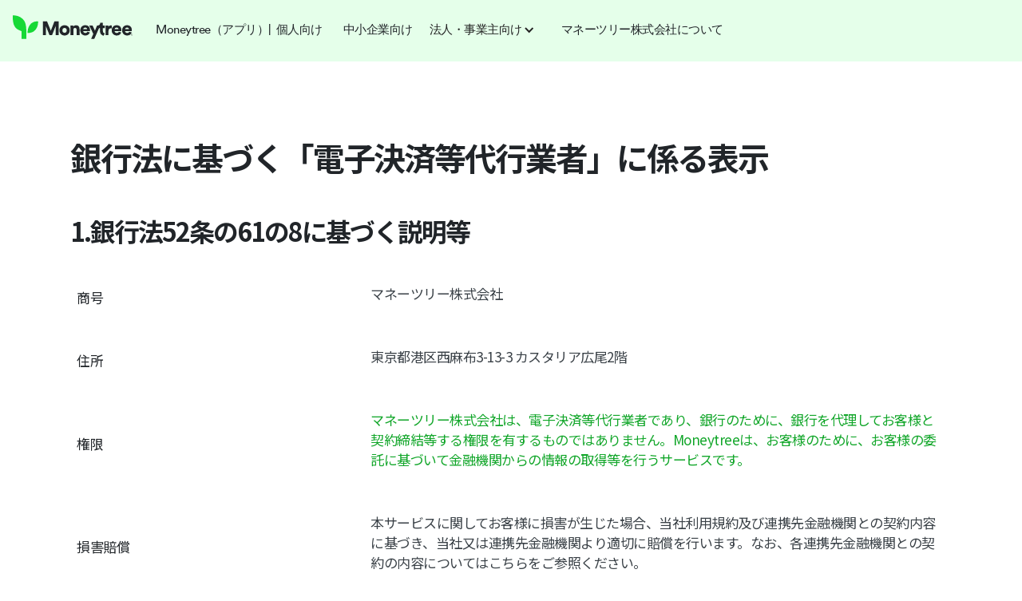

--- FILE ---
content_type: text/html
request_url: https://getmoneytree.com/jp/legal/epsp
body_size: 17946
content:
<!DOCTYPE html><!-- Last Published: Fri Jan 16 2026 02:05:33 GMT+0000 (Coordinated Universal Time) --><html data-wf-domain="getmoneytree.com" data-wf-page="638eec1581a8e6fc529f9d76" data-wf-site="60794987246a1d5f3d6bfde6" lang="en"><head><meta charset="utf-8"/><title>銀行法に基づく「電子決済等代行業者」に係る表示｜マネーツリー</title><meta content="銀行法に基づく「電子決済等代行業者」に係る表示はこちらからご覧いただけます。" name="description"/><meta content="銀行法に基づく「電子決済等代行業者」に係る表示｜マネーツリー" property="og:title"/><meta content="銀行法に基づく「電子決済等代行業者」に係る表示はこちらからご覧いただけます。" property="og:description"/><meta content="https://cdn.prod.website-files.com/60794987246a1d5f3d6bfde6/622e970cb6948c01bf0cc74b_202203_WebsiteOGP_MoneytreeCompany%402x.png" property="og:image"/><meta content="銀行法に基づく「電子決済等代行業者」に係る表示｜マネーツリー" property="twitter:title"/><meta content="銀行法に基づく「電子決済等代行業者」に係る表示はこちらからご覧いただけます。" property="twitter:description"/><meta content="https://cdn.prod.website-files.com/60794987246a1d5f3d6bfde6/622e970cb6948c01bf0cc74b_202203_WebsiteOGP_MoneytreeCompany%402x.png" property="twitter:image"/><meta property="og:type" content="website"/><meta content="summary_large_image" name="twitter:card"/><meta content="width=device-width, initial-scale=1" name="viewport"/><meta content="jZJQTp2r66phNAn6ggCJUP8qdRZbtErUMd5WmKinXJk" name="google-site-verification"/><link href="https://cdn.prod.website-files.com/60794987246a1d5f3d6bfde6/css/moneytreejp.webflow.shared.8398b74a5.min.css" rel="stylesheet" type="text/css" integrity="sha384-g5i3SlkIOc8D0nae+N3eKIY0/yfw/rEwIjZ7WqXM8u+EGx/b08v7E/EOw6jiFXEn" crossorigin="anonymous"/><link href="https://fonts.googleapis.com" rel="preconnect"/><link href="https://fonts.gstatic.com" rel="preconnect" crossorigin="anonymous"/><script src="https://ajax.googleapis.com/ajax/libs/webfont/1.6.26/webfont.js" type="text/javascript"></script><script type="text/javascript">WebFont.load({  google: {    families: ["Noto Sans JP:100,300,regular,500,700,900:japanese,latin"]  }});</script><script type="text/javascript">!function(o,c){var n=c.documentElement,t=" w-mod-";n.className+=t+"js",("ontouchstart"in o||o.DocumentTouch&&c instanceof DocumentTouch)&&(n.className+=t+"touch")}(window,document);</script><link href="https://cdn.prod.website-files.com/5e71c0d34b30828855f7f406/5f8424bd3a31a867d0e943ef_favicon.png" rel="shortcut icon" type="image/x-icon"/><link href="https://cdn.prod.website-files.com/5e71c0d34b30828855f7f406/5f84089f5451d78a62f21949_Moneytree-Icon-Squircle-256-RGB.png" rel="apple-touch-icon"/><script>
"use strict";(()=>{var W=Object.defineProperty,L=Object.defineProperties;var N=Object.getOwnPropertyDescriptors;var I=Object.getOwnPropertySymbols;var S=Object.prototype.hasOwnProperty,_=Object.prototype.propertyIsEnumerable;var A=(u,t,p)=>t in u?W(u,t,{enumerable:!0,configurable:!0,writable:!0,value:p}):u[t]=p,b=(u,t)=>{for(var p in t||={})S.call(t,p)&&A(u,p,t[p]);if(I)for(var p of I(t))_.call(t,p)&&A(u,p,t[p]);return u},E=(u,t)=>L(u,N(t));window.MtWebpagesWebEmbedded=(u=>{let t=(()=>{let T=(()=>({map:(d,s)=>{let i={};for(let a in s)i[a]=d(s[a]);return i},collect:(d,s)=>{let i=[];for(let a in s)i.push(d(a,s[a]));return i}}))(),w=(()=>({groupBy:(d,s)=>s.reduce((i,a)=>{let r=d(a),o=i[r];return o?E(b({},i),{[r]:[...o,a]}):E(b({},i),{[r]:[a]})},{}),revolving:(d,s,i)=>i.reduce((a,r)=>[...a,d(a[a.length-1],r)],[s]).slice(1)}))(),k=(()=>{let n=o=>({type:"right",value:o}),e=o=>({type:"left",value:o}),d=(o,l)=>i(e,c=>n(o(c)),l),s=(o,l)=>i(o,n,l),i=(o,l,c)=>c.type==="left"?o(c.value):l(c.value);return{right:n,left:e,map:d,alt:s,fold:i,filterMap:(o,l)=>l.reduce((c,m)=>i(()=>c,M=>[...c,M],o(m)),[]),fromNullable:(o,l)=>i(o,c=>c,l)}})(),v=(()=>{let n=d=>d.reduce((s,i)=>s+i,0);return{sum:n,average:d=>d.length>0?n(d)/d.length:0}})(),f=(()=>{let n=s=>{var i;return(i=e(a=>a===s)[0])!=null?i:null},e=s=>{let i=[],a=u.window.document.cookie.split(";");for(let r of a){let o=r.split("="),l=u.window.decodeURIComponent(o[0].trim()),c=o[1];s(l)&&c!=null&&i.push(u.window.decodeURIComponent(c))}return i};return{get:n,getBy:e,set:(s,i,a={})=>{let r=u.window.encodeURIComponent(s)+"="+u.window.encodeURIComponent(i);a.expires&&(r+="; expires="+a.expires.toUTCString()),a.secure&&(r+="; secure"),u.window.document.cookie=r}}})(),h=(()=>({set:e=>{u.window.gtag&&u.window.gtag("set",e)}}))(),g=(()=>({pipe:(e,d,...s)=>s.reduce((i,a)=>r=>a(i(r)),d)(e)}))(),y=(()=>({map:r=>o=>l=>o(c=>l(r(c))),filter:r=>o=>l=>o(c=>{r(c)&&l(c)}),filterMap:r=>o=>l=>o(c=>{let m=r(c);m!=null&&l(m)}),scan:(r,o)=>l=>c=>{let m=o;return l(M=>{m=r(m,M),c(m)})},fromEvent:(r,o)=>l=>(r.addEventListener(o,l),()=>{r.removeEventListener(o,l)}),fromDomElementLoad:r=>o=>{let l=new u.window.MutationObserver(function(c){for(let m of c)Array.from(m.addedNodes).filter(M=>M instanceof HTMLElement).forEach(o)});return l.observe(r,{subtree:!0,childList:!0}),()=>{l.disconnect()}}}))();return{record:T,array:w,either:k,math:v,cookie:f,gtag:h,fn:g,observable:y}})(),p=(()=>({setAbTestState:w=>{u.window.dataLayer||(u.window.dataLayer=[]),u.window.dataLayer.push({event:"set_ab_test",ab_test_id:w.id,ab_test_variant_id:w.variantId})}}))(),C=(()=>{let T=(()=>({fromElement:f=>{var h,g,y,n;try{let e={id:f.dataset.abTestId,expiresAt:f.dataset.abTestExpiresAt,variantId:f.dataset.abTestVariantId,variantWeight:f.dataset.abTestVariantWeight};if(!((h=e.id)!=null&&h.length))throw new TypeError("Missing data-ab-test-id");if(!((g=e.expiresAt)!=null&&g.length))throw new TypeError("Missing data-ab-test-expires-at");if(!((y=e.variantId)!=null&&y.length))throw new TypeError("Missing data-ab-test-variant-id");if(!((n=e.variantWeight)!=null&&n.length))throw new TypeError("Missing data-ab-test-variant-weight");let d=E(b({},e),{expiresAt:new Date(e.expiresAt),variantWeight:parseFloat(e.variantWeight),type:u.window.getComputedStyle(f).display!=="none"?"control":"variant"});if(isNaN(d.expiresAt.getTime()))throw new TypeError("Unable to parse data-ab-test-expires-at");if(isNaN(d.variantWeight))throw new TypeError("Unable to parse data-ab-test-variant-weight");return t.either.right(d)}catch(e){return t.either.left(e)}}}))(),w=(()=>{let v=n=>{try{let e=JSON.parse(n);if(typeof e.id!="string")throw new TypeError("Expected string for id");if(typeof e.variantId!="string")throw new TypeError("Expected string for variantId");return t.either.right(e)}catch(e){return t.either.left(e)}};return{fromString:v,fromCookie:n=>v(t.cookie.get(n)||""),fromCookies:n=>t.either.filterMap(v,t.cookie.getBy(e=>e.startsWith(n))),fromRoll:n=>e=>{var i;let s=(i=t.array.revolving((a,r)=>[a[1],a[1]+r.variantWeight,r],[0,0,null],t.record.collect((a,r)=>E(b({},r[0]),{variantWeight:t.math.average(r.map(o=>o.variantWeight))}),t.array.groupBy(a=>a.variantId,e))).find(([a,r])=>a<=n&&n<=r))==null?void 0:i[2];return s==null?t.either.left(new Error("Variant not found")):t.either.right({id:s.id,variantId:s.variantId})},fromExpiration:n=>{var d;let e=(d=t.array.groupBy(s=>s.type,n).control)==null?void 0:d[0];return e?u.now>=e.expiresAt.getTime()?t.either.right(e):t.either.left(new Error("Experiment not expired")):t.either.left(new Error("Control not found"))}}})();return{setup:v=>(w.fromCookies(v.stateKeyPrefix).forEach(p.setAbTestState),t.fn.pipe(t.observable.fromDomElementLoad(u.window.document),t.observable.filterMap(f=>t.either.fold(()=>null,h=>[f,h],T.fromElement(f))),t.observable.scan((f,[h,g])=>{let y=[v.stateKeyPrefix,g.id].join(""),n=f[g.id]||{roll:Math.random(),configs:[]};return n.configs.push(g),t.either.fold(()=>{h.remove()},e=>{e.variantId===g.variantId?h.style.display=h.dataset.display||"initial":h.remove()},t.either.alt(()=>t.either.alt(()=>t.either.map(e=>(t.cookie.set(y,JSON.stringify(e),{expires:g.expiresAt}),p.setAbTestState(e),e),w.fromRoll(n.roll)(n.configs)),w.fromCookie(y)),w.fromExpiration(n.configs))),E(b({},f),{[g.id]:n})},{}))(()=>{})),state:w}})();return{utils:t,abTest:C}})({now:Date.now(),window});})();
</script>
<script type="text/javascript">
  MtWebpagesWebEmbedded.abTest.setup({
    stateKeyPrefix: 'mt-ab-test-'
  })
</script>
<!-- Google Tag Manager -->
<script>(function(w,d,s,l,i){w[l]=w[l]||[];w[l].push({'gtm.start':
new Date().getTime(),event:'gtm.js'});var f=d.getElementsByTagName(s)[0],
j=d.createElement(s),dl=l!='dataLayer'?'&l='+l:'';j.async=true;j.src=
'https://www.googletagmanager.com/gtm.js?id='+i+dl;f.parentNode.insertBefore(j,f);
})(window,document,'script','dataLayer','GTM-M47P6C6');</script>
<!-- End Google Tag Manager -->

<!-- Global site tag (gtag.js) - Google Analytics -->
<script async src="https://www.googletagmanager.com/gtag/js?id=UA-38231071-13"></script>
<script>
  window.dataLayer = window.dataLayer || [];
  function gtag(){dataLayer.push(arguments);}
  gtag('js', new Date());

  gtag('config', 'UA-38231071-13');
</script>

<style>
  .grecaptcha-badge {
    visibility: hidden;
  }
  .recaptcha_policy {
    padding: 0;
    margin: 0;
    font-size: 11px !important;
    color: #444 !important;
  }
  .recaptcha_policy a {
    font-size: 11px !important;
    color: #111 !important;
  }
  ul.table-of-contents {
  	list-style: none;
  }
  ul.table-of-contents li {
	cursor: pointer;
  }
  ul.table-of-contents li:hover {
	color: #34b44b;
  }
  body.transparent-nav .navbar {
    background-color: white !important;
  }
  .w-slider-dot {
  	width: 10px !important;
    height: 10px !important;
  }
  .w-slider-nav-invert > div.w-active {
    background-color: #16D936 !important;
  }
  
  .w-slider-nav-invert > div {
    background-color: #868E96 !important;
  }
  .moneytree-id-category-dropdown-trigger.open .moneytree-id-category-dropdown-icon {
    color: #212529;
    transform: rotateZ(180deg);
  }
  .w-container.mobile-nav-container, .w-container {
  	max-width: none !important;
  }
  .w-tab-link.w--current {
  	color: white !important;
  }
  .w-richtext figure {
  	max-width: 100% !important;
  }
   /*
  	20221209 to fix Safari bug cutting off numbers
  */
  .w-richtext ol {
  	overflow: visible !important;
  }
  /*
  	End fix
  */
  a {
	word-wrap: break-word;
  }
  
  body::after {
    position: fixed;
    top: 0;
    left: 0;
    width: 0;
    height: 0;
    background-color: rgba(0, 0, 0, 0.5);
  }
  body.menu-open {
  	overflow: hidden;
  }
  body.menu-open .nav-menu {
  	height: 100vh;
  }
  body.menu-open::after {
    content: "";
    width: 100%;
    height: 100%;
  }

.moneytree-slider .slider-content,
.moneytree-slider,
.slider-content-container {
    overflow-y: scroll;
    scrollbar-width: none; /* Firefox */
    -ms-overflow-style: none;  /* Internet Explorer 10+ */
}
.moneytree-slider .slider-content::-webkit-scrollbar,
.moneytree-slider::-webkit-scrollbar,
.slider-content-container::-webkit-scrollbar { /* WebKit */
    width: 0;
    height: 0;
}
  
  .registered-span,
  .trademark-span {
  	position: relative;
  }

.registered-span::after {
	content: "®";
    position: absolute;
    top: 25%;
    left: 101%;
    font-size: 10px;
    width: 10px;
    height: 10px;
}
.trademark-span::after {
	content: "™";
    position: absolute;
    top: 25%;
    left: 101%;
    font-size: 10px;
    width: 10px;
    height: 10px;
}
* {
  outline: none !important;
}
  /*
  	.dropdown-linkblock > div > div {
  	  transition: all .2s ease-out;
  	}
  */
  
  .dropdown-linkblock:hover > div > div {
    color: #34b44b;
  }
  
// hubspot email signup
.cta-footer .hs_email label, .cta-footer .hs_email ul {
  display: none !important;
}

.cta-footer .hs-form {
  display: flex !important;
  align-items: flex-end;
  font-size: 17px !important;
}

.cta-footer .hs-form input::placeholder {
  color: #868E96;
}

.cta-footer .hs-form input,
.cta-footer .hs-button,
.cta-footer .actions {
  background: transparent;
  height: 54px !important;
  padding: 0;
  border: none;
  border-radius: 0;
}
  
.cta-footer .hs-form .actions {
  background-color: #16D936 !important;
 }
  
 .cta-footer .hs_email.hs-email {
  	min-width: 0;
  }
  
  .cta-footer .hs-form ul {
    list-style-type: none;
  	position: absolute !important;
    width: 100%;
    left: 0 !important;
  }
  
  .cta-footer .hs-form ul li {
  	color: white !important;
  }

.cta-footer .hs-form input {
  border: 1px solid #F1F2F3;
  font-size: 17px !important;
  line-height: 24px !important;
  border-right: none;
  max-width: 300px;
}

.cta-footer input.hs-button {
  color: white;
  padding: 0 8px !important;
  cursor: pointer;
  border-left: none;
  border: 1px solid #F1F2F3;
  border-radius: 0;
}
  
 .cta-footer .no-list.hs-error-msgs.inputs-list:not(:first-child) {
   display: none !important;
  }
  
  @media (max-width: 600px) {
	.hs-form input {
  		max-width: 250px;
	}
}

@media (max-width: 480px) {
    
    .slider-item {
     width: 90%;
    }
}

.grow-dot::after {
	content: "";
    position: absolute;
    top: 4px;
    right: 4px;
    width: 12px;
    height: 12px;
    background-color: #1ECED2;
    border-radius: 6px;
}
  
@media (max-width: 350px) {
	.mobile-nav-cta {
  	display: none;	
  }
}
 .blog-body.w-richtext {
  	max-width: 950px;
   
  }
  
  .blog-body.w-richtext * {
  	max-width: 750px;
    margin: 0 auto;
  }
  
  .w-embed.w-iframe iframe {
  	width: 100%;
  }
  
  .blog-body.w-richtext p {
  	margin: 24px auto;
  }
  
  .blog-body.w-richtext figure,
  .blog-body.w-richtext figure > div,
  .blog-body.w-richtext img {
  	max-width: 1000px !important;
    width: 100% !important;
  }
  .blog-body.w-richtext img {
  	max-height: 600px;
    object-fit: contain;
  }
  .blog-body.w-richtext figure {
  	padding: 24px 0 !important;
  }
  
  .breadcrumb-title {
  	white-space: nowrap;
    overflow: hidden;
    text-overflow: ellipsis;
  }
.hs-form-required {
	display: none;  
}

.blog-body h1,
.blog-body h2,
.blog-body h3,
.blog-body h4,
.blog-body h5,
.blog-body h6 {
	margin-top: 24px !important;
    margin-bottom: 24px !important;
}
 
  .accordion-item-trigger.open .accordion-arrow,
  .w-dropdown:hover > .icon-2,
  .w-dropdown-toggle:hover > .icon-2 {
  	transform: rotateX(180deg);
  }
  
   a.w-tab-linkw--current:hover {
  	color: white !important;
  }
  
@media (min-width: 768px) {
    .w-dropdown-list .icon-2 {
  		display: none;
  	}
}
  
  ul, ol {
  	padding-left: 24px !important;
  }
  
  .footer-list {
  	padding-left: 0 !important;
  }
  .hbspt-form h1 {
  	line-height: 1.2 !important;
  }
  
  .mobile-external:hover .mobile-external-arrow {
  	background-image: url('https://cdn.prod.website-files.com/5e71c0d34b30828855f7f406/5eda12b5800a23d327622c1e_External-Link-hover%20(1).svg');
  }
  .cta_button p {
  	display: inline !important;
    margin: 0 !important;
  }
  
  @media (min-width: 769px) {
  .dropdown-list-2 {
  	box-shadow: 0 8px 24px rgba(0, 0, 0, .13);
  }
  }
  
  .w-richtext-figure-type-video,
  .w-richtext-figure-type-video iframe {
  	height: 480px !important;
  }
  .w-richtext figure.w-richtext-figure-type-video, 
  .w-richtext figure[data-rt-type=video] {
  	width: 80% !important;
  }
  
  @media (max-width: 500px) {
  	.w-richtext-figure-type-video,
  .w-richtext-figure-type-video iframe {
  	height: 320px !important;
  }
  .w-richtext figure.w-richtext-figure-type-video, 
  .w-richtext figure[data-rt-type=video] {
  	width: 100% !important;
  }
  }
  select.dropdown {
    -webkit-appearance: none;
    -moz-appearance: none;
    appearance: none;
    /* Remove default arrow */
    /* background-image: url(...);   Add custom arrow */
  }

</style>


<!-- Google Recaptcha -->
<script src="https://www.google.com/recaptcha/api.js?render=6LcdHf4nAAAAAEkoxJ7dptnu4t0RBQB5w-LWKVXh"></script>

<!-- Facebook Domain Verification -->
<meta name="facebook-domain-verification" content="28i44ln7irkxgug0xptqo4jyh2qek4" />
<!-- End Facebook Domain Verification -->
<!--<script src="https://code.jquery.com/jquery-2.2.4.min.js" integrity="sha256-BbhdlvQf/xTY9gja0Dq3HiwQF8LaCRTXxZKRutelT44=" crossorigin="anonymous"></script>-->

<!-- Hotjar Analytics -->
<!-- Hotjar Tracking Code for https://getmoneytree.com/jp/home -->
<script>
    (function(h,o,t,j,a,r){
        h.hj=h.hj||function(){(h.hj.q=h.hj.q||[]).push(arguments)};
        h._hjSettings={hjid:3049951,hjsv:6};
        a=o.getElementsByTagName('head')[0];
        r=o.createElement('script');r.async=1;
        r.src=t+h._hjSettings.hjid+j+h._hjSettings.hjsv;
        a.appendChild(r);
    })(window,document,'https://static.hotjar.com/c/hotjar-','.js?sv=');
</script>
<script>
  window.addEventListener('mtWebpagesWebLoad', () => {
    MtWebpagesWeb.scripts.setup({});
    MtWebpagesWeb.scripts.hubspotSubmitForms.from({
      recaptchaSiteKey: '6LcdHf4nAAAAAEkoxJ7dptnu4t0RBQB5w-LWKVXh',
      onFormEvent: (event) => {
        if (event.type === 'setFieldValue') {
          const field = event.payload.form.querySelector(`[name=${event.payload.name}]`);
          if (field instanceof HTMLSelectElement) {
            field.classList.remove('is_placeholder');
          }
        }
      }
    });
  })
</script></head><body class="body-9"><div data-animation="default" class="navigation-jp-homepage-2024-01 w-nav" data-easing2="ease" data-easing="ease" data-collapse="medium" role="banner" data-no-scroll="1" data-duration="400" data-doc-height="1"><div class="c-nav-enterprise mobile-nav-container-copy w-container"><div class="companylogo-navbar-mtb w-clearfix"><a href="/jp/home" data-ga-category="navigation_navigationLogo" data-ga-label="b2b_navigation_navigationLogo" data-ga-action="click" class="brand-copy company-copy ga-track w-nav-brand"><div class="empty-link-text">link</div></a></div><div class="menu-button-3 w-nav-button"><img src="https://cdn.prod.website-files.com/60794987246a1d5f3d6bfde6/60794987246a1d1c036bfe5d_Mobile-Menu.svg" alt="" class="image-63 hamburger-icon"/><div class="icon-3 w-icon-nav-menu"></div><img src="https://cdn.prod.website-files.com/60794987246a1d5f3d6bfde6/60794987246a1de6106bfe5c_Mobile-Menu-Close.svg" alt="" class="image-8"/></div><nav role="navigation" class="navmenu-test w-nav-menu"><a data-ga-category="navigation_explorePersonal" data-ga-label="home_navigation_explorePersonal" data-ga-action="click" href="/jp/app/about" class="menu__navlink--dt mobile__padding ga-track w-inline-block"><div class="navlink-text mobile__typography">Moneytree（アプリ）|  個人向け</div></a><a data-ga-category="navigation_moneytreeBusiness" data-ga-label="home_navigation_moneytreeBusiness" data-ga-action="click" href="/jp/link/moneytree-business" class="menu__navlink--dt mobile__padding ga-track w-inline-block"><div class="navlink-text mobile__typography">中小企業向け</div></a><div data-hover="false" data-delay="0" data-w-id="5465fb9b-d3fe-6e10-4f1d-4fb0ea3d88ef" class="c-menu__dropdown w-dropdown"><div class="c-dropdown-__toggle w-dropdown-toggle"><div class="icon-ddarrow--dt w-icon-dropdown-toggle"></div><div>法人・事業主向け</div></div><nav class="c-dropdown__list w-dropdown-list"><div class="c-dropdown-list__item"><div id="w-node-_5465fb9b-d3fe-6e10-4f1d-4fb0ea3d88f6-ea3d88de" class="c-dropdown-list-item__box"><div class="dropdown-item-box__label-text">各製品</div><a data-ga-category="navigation_exploreEnterprise" data-ga-label="home_navigation_exploreEnterprise" data-ga-action="click" href="/jp/link/about" class="dropdown-item-box__link-block ga-track w-inline-block"><div class="box-link-block__text"><div class="link-block-text__menu--lg">Moneytree LINK</div><div class="link-block-text__desc">金融データプラットフォーム</div></div></a></div><div id="w-node-_5465fb9b-d3fe-6e10-4f1d-4fb0ea3d8905-ea3d88de" class="c-dropdown-list-item__box"><div class="dropdown-item-box__label-notext"> </div><a data-ga-category="navigation_linkTrends" data-ga-label="home_navigation_linkTrends" data-ga-action="click" href="/jp/link/link-trends" class="dropdown-item-box__link-block ga-track w-inline-block"><div class="box-link-block__text"><div class="link-block-text__menu--lg">LINK Trends</div><div class="link-block-text__desc">消費者ビックデータ解析サービス</div></div></a></div></div></nav></div><a data-ga-category="navigation_exploreCompanyProfile" data-ga-label="home_navigation_exploreCompanyProfile" data-ga-action="click" href="/jp/company/profile" class="menu__navlink--dt mobile__padding ga-track w-inline-block"><div class="navlink-text mobile__typography">マネーツリー株式会社について</div></a><a data-ga-category="navigation_explorePersonal" data-ga-label="home_navigation_explorePersonal" data-ga-action="click" href="/jp/app/about" class="c-menu__nav-link--mob mobile-about-link-copy tablet__padding ga-track w-inline-block"><div><div class="text-block__label--mob">Moneytree（アプリ）|  個人向け</div></div></a><a data-ga-category="navigation_moneytreeBusiness" data-ga-label="home_navigation_moneytreeBusiness" data-ga-action="click" href="/jp/link/moneytree-business" class="c-menu__nav-link--mob mobile-about-link-copy tablet__padding ga-track w-inline-block"><div><div class="text-block__label--mob">中小企業向け</div></div></a><div data-hover="false" data-delay="0" data-w-id="5465fb9b-d3fe-6e10-4f1d-4fb0ea3d8919" class="c-menu-ent__dropdown--mob w-dropdown"><div class="c-dropdown__toggle--mob w-dropdown-toggle"><div class="icon-ddarrow__products-mob w-icon-dropdown-toggle"></div><div>法人・事業主向け</div></div><nav class="c-dropdown__list--mob w-dropdown-list"><div class="dropdown-list-item-label--mob">各製品</div><a href="/jp/link/about" data-ga-category="navigation_exploreEnterprise" data-ga-label="home_navigation_exploreEnterprise" data-ga-action="click" class="dropdown-list-item--mob ga-track w-dropdown-link">Moneytree LINK</a><a href="/jp/link/link-trends" data-ga-category="navigation_linkTrends" data-ga-label="home_navigation_linkTrends" data-ga-action="click" class="dropdown-list-item--mob ga-track w-dropdown-link">LINK Trends</a></nav></div><a data-ga-category="navigation_exploreCompanyProfile" data-ga-label="home_navigation_exploreCompanyProfile" data-ga-action="click" href="/jp/company/profile" class="c-menu__nav-link--mob mobile-about-link-copy tablet__padding ga-track w-inline-block"><div><div class="text-block__label--mob">マネーツリー株式会社について</div></div></a><div class="nav-button__dropdown-mob"></div></nav></div></div><div class="div-block-24"><h1 class="heading-14">銀行法に基づく「電子決済等代行業者」に係る表示</h1><h2 class="heading-15">1.銀行法52条の61の8に基づく説明等</h2><div class="div-block-26"><div class="table-row-left">商号<br/></div><div id="w-node-_818141c2-48d4-8802-033b-e8f69f045a8d-529f9d76" class="table-row-right w-richtext"><p>マネーツリー株式会社<br/></p></div><div class="table-row-left">住所<br/></div><div id="w-node-_818141c2-48d4-8802-033b-e8f69f045a96-529f9d76" class="table-row-right w-richtext"><p>東京都港区西麻布3-13-3 カスタリア広尾2階<br/></p></div><div class="table-row-left">権限</div><div class="table-row-right w-richtext"><p><a href="#section-two">マネーツリー株式会社は、電子決済等代行業者であり、銀行のために、銀行を代理してお客様と契約締結等する権限を有するものではありません。Moneytreeは、お客様のために、お客様の委託に基づいて金融機関からの情報の取得等を行うサービスです。</a><br/></p></div><div class="table-row-left">損害賠償<br/></div><div class="table-row-right w-richtext"><p>本サービスに関してお客様に損害が生じた場合、当社利用規約及び連携先金融機関との契約内容に基づき、当社又は連携先金融機関より適切に賠償を行います。なお、各連携先金融機関との契約の内容についてはこちらをご参照ください。<br/></p></div><div class="table-row-left">苦情・相談窓口<br/></div><div class="table-row-right w-richtext"><p><br/></p><p>プライバシー相談窓口　<a href="mailto:privacy@moneytree.jp">privacy@moneytree.jp</a><br/>サポート窓口　<a href="mailto:support@getmoneytree.com">support@getmoneytree.com</a></p></div><div class="table-row-left">誤認を防止するための情報<br/></div><div class="table-row-right w-richtext"><p><br/></p><p>本サービスは、マネーツリー株式会社が提供するものであり、お客様が口座を保有されている個別の金融機関が提供するものではありません。<br/><br/>当社のウェブサイトまたは本サービス上に、データプロバイダーまたは金融機関などが使用する商標が表示されることがあります。この商標表示は、これらの商標を有する会社が当社を推奨もしくは賛同していること、これらの会社が当社と提携関係にあること、または当社がこれらの会社の代理業者・外部委託先等であることを意味しません。</p></div><div class="table-row-left">電子決済等代行業者登録番号<br/></div><div class="table-row-right w-richtext"><p><br/></p><p>関東財務局長（電代）第12号</p></div><div class="table-row-left">利用者が支払うべき手数料</div><div class="table-row-right w-richtext"><p><br/></p><p>本サービスは、原則無料ですが、別途定める機能を追加して利用する場合には、有料となります。有料サービスの料金は、以下をご参照ください。<br/><a href="https://itunes.apple.com/jp/app/id586847189?mt=8" target="_blank">iOS版</a><br/><a href="https://play.google.com/store/apps/details?id=jp.moneytree.moneytree" target="_blank">Android版</a><br/><a href="/jp/app/plans-and-pricing">Web版</a></p></div><div class="table-row-left">返品等の対応<br/></div><div class="table-row-right w-richtext"><p><br/></p><p>商品の特性上、返品が不可能であるため、購入手続完了後のキャンセル・返品についてはお受けできません。</p></div><div class="table-row-left">契約期間及び中途解約時の取扱い<br/></div><div class="table-row-right w-richtext"><p><br/></p><p>無料サービスについては、特段の契約期間の定めはありません。<br/>有料サービスについて、契約期間の半ばでお客様が解約を行った場合、当該契約期間分の利用料金をお支払い頂きます。</p></div><div class="table-row-left">識別符号（パスワード等）の取得の要否<br/></div><div class="table-row-right w-richtext"><p><br/></p><p>本サービスの金融機関登録画面において、金融機関が提供する認証画面以外でログイン認証を行う場合は、識別符号を取得する方法（スクレイピング方式）にて、電子決済等代行業を実施しております。</p></div><div class="table-row-left">情報の適正な取扱い及び安全管理について<br/></div><div class="table-row-right w-richtext"><p><br/></p><p><a href="https://assets.moneytree.jp/legal/jp/tos-and-pp-ja-nf.html#privacy">個人情報保護方針をご覧ください。なお、Moneytreeは事前にお客様から同意を頂いた場合を除き、提携先である第三者企業に対し情報を提供することはありません。</a></p></div><div class="table-row-left">電子決済等代行業の第三者への委託<br/></div><div class="table-row-right w-richtext"><p><br/></p><p>当社は本サービス上でお客様からご提供いただいたメールアドレスの保管等をメール配信サービスやサポートポータルサビースを提供する第三者に委託することがあります。当社は、当該第三者におけるお客様の情報の管理について、委託契約に基づく監督を行います。</p></div></div><div id="section-two" class="div-block-131"><h2 class="heading-15">2.銀行法第52条の61の10第3項等に基づく<br/>電子決済等代行業に係る銀行等との契約内容の公表</h2><div class="rich-text-block-21 w-richtext"><p>銀行等との契約内容</p><p>マネーツリー株式会社（以下、「当社」といいます。）は、平成29年改正後の銀行法、労働金庫法、信用金庫法、協同組合による金融事業に関する法律、及び株式会社商工組合中央金庫法、及び農林中央金庫法とその政府令に基づき、各銀行及び労働金庫等の提供するAPI又はスクレイピングを利用して、利用者に提供する当社サービス（以下、「当社サービス」といいます。）に関する銀行等との合意内容を大要以下の通り説明いたします。</p><p><strong>電子決済等代行業に係る銀行等との契約の大要 (API接続について－Type A)</strong></p><p>１. 利用者への賠償または補償の分担について<br/>① 当社サービスに関して、当社の責に帰すべき事由により利用者に損害が発生した場合、当社が、当社と利用者との間の利用規約に従って損害を賠償または補償します<br/>② ①の損害が預金等の不正払戻しである場合、当社は、一般社団法人全国銀行協会のインターネットバンキングにおける預金等の不正な払戻しに関する申し合わせにおける補償の考え方に基づいて、利用者に補償することができる場合があります。（※1）<br/>③ ①の損害が銀行等の責に帰すべき場合は、当社は、その内容に応じて銀行等に求償できます。<br/>④ 銀行等は、銀行機能または銀行APIに関して利用者に損害が生じた場合または一定の場合には、利用者に生じた損害を賠償または補償します。（※2）<br/>⑤ ④の損害が当社の責に帰すべき場合は、その内容に応じて銀行等が当社に求償することができます。<br/>⑥ ①または④の損害が、銀行等と当社とのいずれの責にも帰すべき事由がない場合およびいずれの責に帰すべき事由があるか明確でない場合は、いずれの負担とするか協議を行います。（※3）</p><p>※1 auじぶん銀行、SMBC信託銀行、きらぼし銀行、常陽銀行の契約においては、②が定められていません。<br/>※2 常陽銀行の契約においては、④が定められていません。<br/>※3 ⑥について、阿波銀行、八十二銀行、宮崎銀行、山形銀行、筑波銀行の契約においては、①の損害が銀行等と当社とのいずれの責にも帰すべき事由がない場合およびいずれの責に帰すべき事由があるか明確でない場合の定めがありません。<br/>※4 ⑥について、鹿児島銀行の契約においては、④の損害が銀行等と当社とのいずれの責にも帰すべき事由がない場合およびいずれの責に帰すべき事由があるか明確でない場合の定めがありません。<br/></p><p>２. 当社が取得した利用者情報の適正な取扱いと安全管理のために行う措置、および銀行等が行う措置について<br/>① 当社は、API接続で銀行等から取得した利用者情報を個人情報保護法その他の法令、ガイドライン等を遵守し、かつ当社の利用規約に従って取り扱います。<br/>② 当社はコンピュータウイルスへの感染防止、第三者によるハッキング、改ざんまたはその他のネットワークへの不正アクセスまたは情報漏洩等を防止するために必要なセキュリティー対策を行うものとします。<br/>③ 銀行等および当社は、API接続またはAPI接続により提供される当社サービスに関し、不正アクセス等が判明した場合、速やかに実施可能な対策を講じた上で、相手方と協力して原因の究明および対策を行います。<br/>④ 当社による利用者情報の取扱いや安全管理措置が不適切であると判断した場合その他顧客保護の観点から必要な場合等に、銀行等は、API接続を停止することまたは本契約を解除することがあります。</p><p>３. 当社が電子決済等代行業再委託者等(※)の委託を受けてAPI接続を行う場合における、電子決済等代行業再委託者等が取得した利用者情報の適正な取扱い、安全管理のために当社が行う措置および銀行等が行う措置について<br/>① 当社は、電子決済等代行業再委託者等に対して利用者情報を提供する場合、自らが銀行等に負う利用者情報の適正な取扱いと安全管理に関する義務と同等の義務を課し、責任を負います。<br/>② 当社は、電子決済等代行業再委託者等の利用者保護、利用者情報の適正な取扱いおよび安全管理のために、電子決済等代行業再委託者等との間で契約を締結し、必要に応じてモニタリングを行うものとします。<br/>③ 銀行等は、顧客保護のために必要がある場合に、当社とのAPI接続を停止することがあります。<br/>※電子決済等代行業再委託者等とは、銀行法施行規則第34条の64の9第3項、労働金庫法施行規則第82条の4第2項、経済産業省・財務省・内閣府関係株式会社商工組合中央金庫法施行規則第89条の１２第３項信用金庫法施行規則第99条の４第２項、又は経済産業省・財務省・内閣府関係株式会社商工組合中央金庫法施行規則第89条の１２第３項協同組合による金融事業に関する法律施行規則第110条の4第2項のいずれかに該当する事業者のことをいいます。</p><p>※電子決済等代行業再委託者等とは、銀行法施行規則第34条の64の9第3項、労働金庫法施行規則第82条の4第2項、信用金庫法施行規則第99条の４第２項、協同組合による金融事業に関する法律施行規則第110条の４第２項、経済産業省・財務省・内閣府関係株式会社商工組合中央金庫法施行規則第89条の１２第３項、農林中央金庫法施行規則第147条の16の5第2項、農業協同組合及び農業協同組合連合会の信用事業に関する命令第57条の31の20第2項、又は漁業協同組合等の信用事業等に関する命令第50条の31の20第2項のいずれかに該当する事業者のことをいいます。</p><p><a href="/contracts/api-type-a">上記大要でAPI利用契約を締結済みの銀行等 (Type A)</a></p><ul role="list"><li><a href="/contracts/api-shinkin">API利用契約を締結済みの信用金庫</a></li><li><a href="/contracts/api-shinkumi">API利用契約を締結済みの全国信用協同組合連合会</a></li><li><a href="/contracts/api-norinchukin">API利用契約を締結済みの農水産業協同組合等</a></li><li><a href="https://getmoneytree.com/contracts/api-roukin">API利用契約を締結済みの労働金庫</a><br/><br/></li></ul><p><strong>電子決済等代行業に係る銀行等との契約の大要 (API接続について－Type B)</strong></p><p>１. 利用者への賠償または補償の分担について<br/>① 当社サービスに関して利用者に損害が発生した場合には、銀行が利用者に対して一次的に賠償または補償するものとします。その内容は、一般社団法人全国銀行協会のインターネットバンキングにおける預金等の不正な払戻しに関する申し合わせにおける補償の考え方に準じて行います。<br/>② 銀行が利用者に対して賠償または補償をした場合は、当社の責に帰すべき事由がある場合には、銀行は、銀行及び当社の双方の責に帰すべき事由の有無及び内容を踏まえて、当社に対し、双方協議して決定した額を求償することができます。さらに、銀行及び当社のいずれの責にも帰すことができない場合は、誠実に協議のうえ、銀行から当社に対する求償の可否及び求償額を決定します。<br/>③ ②にかかわらず、銀行が参照系API（送金指図、銀行の保有する情報の書き換え等を含まず、口座情報の提供のみを内容とするAPI）を通じて当社に提供した情報が不正確、不完全であることに起因する場合、銀行は当社に対して求償を行うことはできません。</p><p>２. 当社が取得した利用者情報の適正な取扱いと安全管理のために行う措置、および銀 行が行う措置について<br/>① 当社は、API接続で銀行から取得した利用者情報を個人情報保護法その他の法令、ガイドライン等を遵守し、かつ当社の利用規約に従って取り扱います。<br/>② 当社はコンピュータウイルスへの感染防止、第三者によるハッキング、改ざんまたはその他のネットワークへの不正アクセスまたは情報漏洩等を防止するために必要なセキュリティー対策を行うものとします。<br/>③ 銀行および当社は、API接続またはAPI接続により提供される当社サービスに関し、不正アクセス等が判明し、またはシステム障害等を認識した場合、速やかに実施可能な対策を講じた上で、相手方と協力して原因の究明および対策を行います。<br/>④ 当社による利用者情報の取扱いや安全管理措置が不適切であると判断した場合その他顧客保護の観点から必要な場合等に、銀行は、API接続を停止することまたは本契約を解除することがあります。</p><p>３. 当社が電子決済等代行業再委託者(※)の委託を受けてAPI接続を行う場合における、電子決済等代行業再委託者が取得した利用者情報の適正な取扱い、安全管理のために当社が行う措置および銀行が行う措置について<br/>① 当社は、電子決済等代行業再委託者に対して利用者情報を提供する場合、自らが銀行に負う利用者情報の適正な取扱いと安全管理に関する義務と同等の義務を課し、責任を負います。<br/>② 当社は、電子決済等代行業再委託者の利用者保護、利用者情報の適正な取扱いおよび安全管理のために、電子決済等代行業再委託者との間で契約を締結し、必要に応じてモニタリングを行うものとします。<br/>③ 銀行は、顧客保護のために必要がある場合に、当社とのAPI接続を停止することがあります。<br/>※電子決済等代行業再委託者とは、銀行法施行規則第34条の64の9第3項のいずれかに該当する事業者のことをいいます。</p><p><a href="/contracts/api-type-b">上記大要でAPI利用契約を締結済みの銀行等 (Type B)</a>‍</p><p><a href="/contracts/api-fukuhou">福邦銀行と締結済みのAPI利用契約大要</a></p><p><strong>電子決済等代行業に係る銀行等との契約の大要（スクレイピングについて）</strong></p><p>１. 利用者への賠償または補償の分担について<br/>① 当社サービスに関して、当社の責に帰すべき事由により利用者に損害が発生した場合、当社が、当社と利用者との間の利用規約に従って損害を賠償または補償します。<br/>② ①の損害が預金等の不正払戻しである場合、当社は、一般社団法人全国銀行協会のインターネットバンキングにおける預金等の不正な払戻しに関する申し合わせにおける補償の考え方に基づいて、利用者に補償することができる場合があります。（※1）<br/>③ ①の損害が銀行等の責に帰すべき場合は、当社は、その内容に応じて銀行等に求償できます。<br/>④ 銀行等は、銀行機能に関して利用者に損害が生じた場合または一定の場合には、利用者に生じた損害を賠償または補償します。（※2）<br/>⑤ ④の損害が当社の責に帰すべき場合は、その内容に応じて銀行等が当社に求償することができます。<br/>⑥ ①または④の損害が、銀行等と当社とのいずれの責にも帰すべき事由がない場合およびいずれの責に帰すべき事由があるか明確でない場合は、いずれの負担とするか協議を行います。</p><p>※1 イオン銀行、但馬銀行、名古屋銀行、野村信託銀行の契約においては、②が定められていません。<br/>※2 イオン銀行の契約においては、④が定められていません。<br/></p><p>２. 当社が取得した利用者情報の適正な取扱いと安全管理のために行う措置、および銀行等が行う措置について<br/>① 当社は、スクレイピングで銀行等から取得した利用者情報を個人情報保護法その他の法令、ガイドライン等を遵守し、かつ当社の利用規約に従って取り扱います。<br/>② 当社はコンピュータウイルスへの感染防止、第三者によるハッキング、改ざんまたはその他のネットワークへの不正アクセスまたは情報漏洩等を防止するために必要なセキュリティー対策を行うものとします。<br/>③ 銀行等および当社は、スクレイピングまたはスクレイピングにより提供される当社サービスに関し、不正アクセス等が判明した場合、速やかに実施可能な対策を講じた上で、相手方と協力して原因の究明および対策を行います。<br/>④ 当社による利用者情報の取扱いや安全管理措置が不適切であると判断した場合その他顧客保護の観点から必要な場合等に、銀行等は、スクレイピングを停止することまたは本契約を解除することがあります。<br/></p><p>３. 当社が電子決済等代行業再委託者等（※）の委託を受けてスクレイピングを行う場合における、電子決済等代行業再委託者等が取得した利用者情報の適正な取扱い、安全管理のために当社が行う措置および銀行等が行う措置について<br/>① 当社は、電子決済等代行業再委託者等に対して利用者情報を提供する場合、自らが銀行等に負う利用者情報の適正な取扱いと安全管理に関する義務と同等の義務を課し、責任を負います。<br/>② 当社は、電子決済等代行業再委託者等の利用者保護、利用者情報の適正な取扱いおよび安全管理のために、電子決済等代行業再委託者等との間で契約を締結し、必要に応じてモニタリングを行うものとします。<br/>③ 銀行等は、顧客保護のために必要がある場合に、当社とのスクレイピングを停止することがあります。</p><p>※電子決済等代行業再委託者等とは、銀行法施行規則第34条の64の9第3項、信用金庫法施行規則第99条の４第２項又は協同組合による金融事業に関する法律施行規則第110条の４第２項のいずれかに該当する事業者のことをいいます。<br/></p><p><a href="/contracts/scraping">上記大要でスクレイピング契約を締結済みの銀行等</a></p><ul role="list"></ul><p>2020年10月31日 更新</p></div></div></div><div class="footer-container"><div class="footer-top-section jp-footer-top"><div class="footer-list"><h6 class="heading footer-list-heading">パーソナル</h6><ul role="list" class="list footer-list w-list-unstyled"><li class="list-item footer-list-item"><a href="/jp/app/about" class="link">Moneytreeアプリ</a></li><li class="footer-list-item"><a href="/jp/app/grow" class="link footer-link">Moneytree Grow</a></li><li class="footer-list-item"><a href="/jp/app/work-and-corporate" class="link footer-link">Moneytree Work</a></li><li class="footer-list-item"><a href="/jp/app/plans-and-pricing" class="link footer-link">プランと料金</a></li><li class="footer-list-item"><a href="/jp/app/moneytree-id" class="link footer-link">Moneytree ID</a></li><li class="footer-list-item"><a href="/jp/app/security-and-privacy" class="link footer-link">Moneytreeの安全性</a></li><li class="footer-list-item"><a href="https://help.getmoneytree.com/ja/" class="link footer-link">ヘルプセンター</a></li><li class="footer-list-item"><a href="https://institutions.moneytree.jp/" class="link footer-link">対応金融サービス一覧</a></li><li class="footer-list-item"><a href="/jp/app/blog" class="link footer-link">ブログ</a></li></ul></div><div class="footer-list"><h6 class="heading footer-list-heading">エンタープライズ</h6><ul role="list" class="footer-list w-list-unstyled"><li><a href="/jp/link/about" class="link footer-link">Moneytree LINK</a></li><li><a href="/jp/link/link-api" class="link footer-link">LINK API</a></li><li><a href="/jp/link/link-api-private" class="link footer-link">LINK API Private</a></li><li><a href="/jp/link/link-trends" class="link footer-link">LINK Trends</a></li><li class="footer-list-item"><a href="/jp/link/moneytree-business" class="link footer-link">Moneytree Business</a></li><li class="footer-list-item"><a href="/jp/link/moneytree-business-blog" class="link footer-link">Moneytree Businessブログ</a></li><li class="footer-list-item"><a href="/jp/verify/about" class="link footer-link">Moneytree Verify</a></li><li><a href="/jp/link/case-studies" class="link footer-link">導入事例</a></li><li><a data-ga-category="footer_solutions" data-ga-label="b2b_footer_solutions" data-ga-action="click" href="/jp/link/solutions" class="link footer-link">ソリューション</a></li><li><a href="/jp/link/blog" class="link footer-link">LINKブログ</a></li><li><a href="/jp/link/resources" class="link footer-link">資料・役立つ情報</a></li><li><a data-ga-label="b2b_footer_faqPage" data-ga-category="footer_faqButton" data-ga-action="clicked" href="https://faq.getmoneytree.com/" target="_blank" class="link footer-link ga-track">よくあるご質問</a></li></ul></div><div class="footer-list"><h6 class="heading footer-list-heading">カンパニー</h6><ul role="list" class="footer-list w-list-unstyled"><li><a href="/jp/company/about" class="link footer-link">マネーツリーについて</a></li><li><a href="/jp/company/profile" class="link footer-link">会社概要</a></li><li><a href="/jp/company/newsroom" class="link footer-link">ニュースルーム</a></li><li><a href="/jp/company/brand" class="link footer-link">ブランド</a></li><li><a href="/jp/company/careers" class="link footer-link">採用情報</a></li></ul></div><div class="footer-list no-headeing"><ul role="list" class="footer-list w-list-unstyled"><li><a href="https://assets.moneytree.jp/legal/jp/tos-and-pp-ja-nf.html#terms" target="_blank" class="link footer-link">利用規約</a></li><li><a href="https://assets.moneytree.jp/legal/jp/tos-and-pp-ja-nf.html#privacy" target="_blank" class="link footer-link">個人情報保護方針</a></li><li><a href="/jp/legal/scta" class="link footer-link">特定商取引に関する法律に基づく表記</a></li><li><a href="/jp/legal/epsp" aria-current="page" class="link footer-link w--current">電子決済等代行業者に係る表示</a></li><li><a href="/jp/sitemap" class="link footer-link">サイトマップ</a></li></ul></div></div><div class="footer-bottom-section"><div class="social-channels"><a data-ga-label="behaviour_footer_socialFacebook" data-ga-category="footer_socialFacebook" data-ga-action="click" href="https://www.facebook.com/moneytreejp/" target="_blank" class="link-block social-icon social-icon-facebook footer-social ga-track w-inline-block"><div class="empty-link-text">link</div></a><a data-ga-category="footer_socialTwitter" data-ga-label="behaviour_footer_socialTwitter" data-ga-action="click" href="https://x.com/moneytreejp" target="_blank" class="link-block social-icon social-icon-twitter footer-social ga-track w-inline-block"><div class="empty-link-text">link</div></a><a data-ga-label="behaviour_footer_socialLinkedin" data-ga-category="footer_socialLinkedin" data-ga-action="click" href="https://www.linkedin.com/company/moneytree-kk/" target="_blank" class="link-block social-icon social-icon-linkedin footer-social ga-track w-inline-block"><div class="empty-link-text">link</div></a><a data-ga-category="footer_socialInstagram" data-ga-label="behaviour_footer_socialInstagram" data-ga-action="click" href="https://www.instagram.com/moneytree.jp/" target="_blank" class="link-block social-icon social-icon-instagram footer-social ga-track w-inline-block"><div class="empty-link-text">link</div></a><a data-ga-label="behaviour_footer_socialYoutube" data-ga-category="footer_socialYoutube" data-ga-action="click" href="https://www.youtube.com/channel/UCy8gaBprZzbgk1bXh3-z0bQ" target="_blank" class="link-block social-icon social-icon-youtube footer-social ga-track w-inline-block"><div class="empty-link-text">link</div></a></div><div class="div-block-2"><div data-hover="false" data-delay="0" data-w-id="7dd10843-7392-4773-71a6-2c53bc0fcdc4" class="dropdown w-dropdown"><div class="dropdown-toggle w-dropdown-toggle"><img src="https://cdn.prod.website-files.com/60794987246a1d5f3d6bfde6/60794987246a1d10e46bfe57_globe.svg" alt="" class="image-2"/><div class="icon w-icon-dropdown-toggle"></div><div class="text-block">日本−日本語</div></div><nav class="dropdown-list w-dropdown-list"><div class="div-block"><div class="text-block-2">SELECT REGION</div><a href="#" class="link-block-2 region-jp w-inline-block">日本−日本語<img src="https://cdn.prod.website-files.com/60794987246a1d5f3d6bfde6/60794987246a1df3156bfe58_arrow.svg" alt=""/></a><a href="#" class="link-block-3 region-au w-inline-block">Australia–English<img src="https://cdn.prod.website-files.com/60794987246a1d5f3d6bfde6/60794987246a1df3156bfe58_arrow.svg" alt=""/></a></div></nav></div></div><div class="div-block-149"><div class="text-block-3">©︎ 2020-<span id="currentYear">currentYear</span> Moneytree KK.</div><div class="w-embed w-script"><script>

let currentYearEl = document.getElementById('currentYear')
currentYearEl.textContent = new Date().getFullYear();

</script></div><a href="/jp/home" class="link-block-24 w-inline-block"><img src="https://cdn.prod.website-files.com/60794987246a1d5f3d6bfde6/60794987246a1dcfa56c0372_Moneytree-Alternate-No-Margin.svg" loading="lazy" alt="" class="image-76"/></a></div></div></div><script src="https://d3e54v103j8qbb.cloudfront.net/js/jquery-3.5.1.min.dc5e7f18c8.js?site=60794987246a1d5f3d6bfde6" type="text/javascript" integrity="sha256-9/aliU8dGd2tb6OSsuzixeV4y/faTqgFtohetphbbj0=" crossorigin="anonymous"></script><script src="https://cdn.prod.website-files.com/60794987246a1d5f3d6bfde6/js/webflow.schunk.36b8fb49256177c8.js" type="text/javascript" integrity="sha384-4abIlA5/v7XaW1HMXKBgnUuhnjBYJ/Z9C1OSg4OhmVw9O3QeHJ/qJqFBERCDPv7G" crossorigin="anonymous"></script><script src="https://cdn.prod.website-files.com/60794987246a1d5f3d6bfde6/js/webflow.schunk.78dc88ade749e029.js" type="text/javascript" integrity="sha384-UPv707OGEdPCalGySv4YP6AYPShM4l0qejKZLwNG6CuWWIVlHEVdfTLGwJQBLSiG" crossorigin="anonymous"></script><script src="https://cdn.prod.website-files.com/60794987246a1d5f3d6bfde6/js/webflow.cd7a2497.c47a9f1f786a8c57.js" type="text/javascript" integrity="sha384-JXyKrvDIIs98jjWQ7s8Tktus173yP15KVzXNRAYChFKkmMRtc/calA1RQgpkwfNr" crossorigin="anonymous"></script><!-- Google Tag Manager (noscript) -->
<noscript><iframe src="https://www.googletagmanager.com/ns.html?id=GTM-M47P6C6"
height="0" width="0" style="display:none;visibility:hidden"></iframe></noscript>
<!-- End Google Tag Manager (noscript) -->

<!-- Start of HubSpot Embed Code -->
<script type="text/javascript" id="hs-script-loader" async defer src="//js.hs-scripts.com/3277900.js"></script>
<!-- End of HubSpot Embed Code -->


<!--<link href="https://d3etodbj1igl0z.cloudfront.net/mt-webpages-web/production-348c3e0-stable/styles/index.css" rel="stylesheet" type="text/css"/>
<script src="https://d3etodbj1igl0z.cloudfront.net/mt-webpages-web/production-348c3e0-stable/index.js" type="text/javascript"></script>-->
<!--<link href="https://d3etodbj1igl0z.cloudfront.net/mt-webpages-web/production-84e2408-stable/styles/index.css" rel="stylesheet" type="text/css"/>
<script async defer src="https://d3etodbj1igl0z.cloudfront.net/mt-webpages-web/production-84e2408-stable/index.js" type="text/javascript"></script>-->

<!--<link href="https://d3etodbj1igl0z.cloudfront.net/mt-webpages-web/production-1863ed7-production/styles/index.css" rel="stylesheet" type="text/css"/>
<script src="https://d3etodbj1igl0z.cloudfront.net/mt-webpages-web/production-1863ed7-production/index.js" type="text/javascript"></script>-->
<link href="https://d3etodbj1igl0z.cloudfront.net/mt-webpages-web/production-e37e42b-production/styles/index.css" rel="stylesheet" type="text/css"/>
<script src="https://d3etodbj1igl0z.cloudfront.net/mt-webpages-web/production-e37e42b-production/index.js" type="text/javascript"></script>

<script>
$(function() {
  	if (window.location.origin.includes('webflow')) {
    	$('body').addClass('staging');
    }
  	$(".moneytree-id-category-dropdown-trigger").click(function(e) {
      $(".moneytree-id-category-dropdown-trigger").toggleClass("open");
      $(".moneytree-id-category-dropdown-wrapper").toggleClass("open");
    });
	$(".blog-body a:not([href*=moneytree]").click(function(e) {
    	e.preventDefault();
        var url = $(this).attr('href');
		window.open(url);
	});
   $('.region-jp').click(function(e) {
     e.preventDefault();
     var origin = window.location.origin;
     var currentPath = window.location.pathname;
     if (currentPath.includes('/jp')) return false;
     if (currentPath.includes('/app')) return window.location = `${origin}/jp/app/about`;
     if (currentPath.includes('/link')) return window.location = `${origin}/jp/link/about`;
     if (currentPath.includes('/company')) return window.location = `${origin}/jp/company/about`;
     
     window.location = `${origin}/jp/company/about`;
   });
  
  $('.region-au').click(function(e) {
     e.preventDefault();
     var origin = window.location.origin;
     var currentPath = window.location.pathname;
     if (currentPath.includes('/au')) return false;
     if (currentPath.includes('/app')) return window.location = `${origin}/au/app/about`;
     if (currentPath.includes('/link')) return window.location = `${origin}/au/link/about`;
     if (currentPath.includes('/company')) return window.location = `${origin}/au/company/about`;
     
     window.location = `${origin}/au/company/about`;
   });
   $('.w-nav-button').click(function() {
     $('body').toggleClass('menu-open');
   });
      
   $('a.media-mention').click(function(e) {
     e.preventDefault();
     var mediaLink = $(this).attr('href');
     if (mediaLink) {
       if (mediaLink.includes('http://') || mediaLink.includes('https://')) return window.open(mediaLink);
       
       window.open('http://' + mediaLink);
     }
     
     return false;
    });
  
  $('.accordion-item-trigger').click(function() {
  	$(this).toggleClass('open');
  });
  
  // Blog anchoring
  $('ul.table-of-contents li').click(function() {
    var title = $(this).text();
  	var headers = $(":header").toArray();
    
    headers.forEach(function(header) {
      if (header.innerText === title) {
      	$('html, body').animate({
          scrollTop: $(header).offset().top - 70
        }, 500);
      }
    });
  });
  
  function configureNavbar(context) {
      return function(w) {
          var container = w.document.querySelector(context.container);
          var trigger = w.document.querySelector(context.trigger);

          if (container && trigger) {
              container.addEventListener('click', (event) => {
                  if (event.target && event.target instanceof HTMLAnchorElement) {
                      trigger.dispatchEvent(new Event('click'));    
                  }
              })
          }
      }
  }
  configureNavbar({
      container: '.w-nav-menu',
      trigger: '.w-nav-button',
  })(window);
  
  // GA 
  function trackLinkClick(e, url, target, category, action, label, classList) {
    e.preventDefault();

  	dataLayer.push({
        event: 'gtm.linkclick',
        'data-ga-category': category,
        'data-ga-action': action,
        'data-ga-label': label
      });

      setTimeout(function() {
      	if (url !== "#") {
          if (target === '_blank') {
            window.open(url,'_newtab');
          } else {
            document.location = url;
          }
        }
        
      if (classList.includes('facebook') && classList.includes('share-button')) {
          window.open('https://www.facebook.com/sharer/sharer.php?u=' + 
      encodeURIComponent(document.URL) + 
      '&t=' + 
      encodeURIComponent(document.URL)); 
       } else if (classList.includes('twitter') && classList.includes('share-button')) {
         	window.open('https://twitter.com/intent/tweet?text=' + 
      encodeURIComponent(document.title) + ':%20 ' + 
      encodeURIComponent(document.URL));
        } else if (classList.includes('linkedin') && classList.includes('share-button')) {
          window.open('http://www.linkedin.com/shareArticle?mini=true&url=' + 
      encodeURIComponent(document.URL) + '&title=' + 
      encodeURIComponent(document.title));
       }
      }, 100);
  }
  function trackClick(e, category, action, label, classList) {
      dataLayer.push({
        event: 'ga.track',
        'data-ga-category': category,
        'data-ga-action': action,
        'data-ga-label': label
      });
  }
  var trackEl = document.querySelectorAll('.ga-track');
  Array.prototype.forEach.call(trackEl, function(el) {
    el.addEventListener('click', e => {
      var elCategory = el.getAttribute('data-ga-category');
      var elAction = el.getAttribute('data-ga-action');
      var elLabel = el.getAttribute('data-ga-label');
      var location = el.getAttribute('href');
      var target = el.getAttribute('target');
      var classes = el.getAttribute('class');
      
      if (elCategory && elAction && elLabel) {
        if (el instanceof HTMLAnchorElement) {
           trackLinkClick(e, location, target, elCategory, elAction, elLabel, classes);
        } else {        
           trackClick(e, elCategory, elAction, elLabel, classes);
        }
      }
    });
  });
  
  // sliders
  var sliders = document.querySelectorAll('.moneytree-slider');
  var bodyWidth = document.body.clientWidth;
  
  sliders.forEach(function(slider) {
   var items = slider.querySelectorAll('.slider-item');
   var itemWidth = $(items[0]).outerWidth(true);
   var contentWidth = (items.length * itemWidth) + ((bodyWidth > 500) ? itemWidth / 4 : 48);
   var container = slider.querySelector('.slider-content-container');
   var content = slider.querySelector('.slider-content');

   if (content) content.style.width = contentWidth + 'px';
    var leftButton = slider.querySelector('#carousel-left');
    var rightButton = slider.querySelector('#carousel-right');
    if (contentWidth < bodyWidth) {
      leftButton.style.display = 'none';
      rightButton.style.display = 'none';
    }

   leftButton.addEventListener('click', function() {
    var slideWidth = $(items[0]).outerWidth(true);
 	$('.slider-content-container').animate( { scrollLeft: '-=' + slideWidth }, 500);
  });
 
  rightButton.addEventListener('click', function() {
    var slideWidth = $(items[0]).outerWidth(true);
 	$('.slider-content-container').animate( { scrollLeft: '+=' + slideWidth }, 500);
  });
 });
});
</script>


<!-- Styles and scripts related to making placeholder options unselectable START -->
<style>
  select.is_placeholder {
    color: #bfbfbf;
  }
</style>
<script>
  window.addEventListener('load', () => {
    const selects = Array.from(document.querySelectorAll('select'));
    selects.forEach((select) => {
      const onChange = () => {
        if (select.value) {
          select.classList.remove('is_placeholder');
        } else {
          select.classList.add('is_placeholder');
        }
      }
      onChange()
      select.addEventListener('change', onChange);
    });
    const options = Array.from(
      document.querySelectorAll('option[value=""]')
    );
    options.forEach((option) => {
      option.setAttribute('disabled', 'disabled');
    });
  });
</script>
<!-- Styles and scripts related to making placeholder options unselectable END-->

<script>
  window.addEventListener('load', function () {
    const yearSpan = document.getElementById("year");
    if (yearSpan) {
      yearSpan.textContent = new Date().getFullYear();
    }
  });
</script></body></html>

--- FILE ---
content_type: text/html; charset=utf-8
request_url: https://www.google.com/recaptcha/api2/anchor?ar=1&k=6LcdHf4nAAAAAEkoxJ7dptnu4t0RBQB5w-LWKVXh&co=aHR0cHM6Ly9nZXRtb25leXRyZWUuY29tOjQ0Mw..&hl=en&v=PoyoqOPhxBO7pBk68S4YbpHZ&size=invisible&anchor-ms=20000&execute-ms=30000&cb=rxi9sksqf3u
body_size: 48538
content:
<!DOCTYPE HTML><html dir="ltr" lang="en"><head><meta http-equiv="Content-Type" content="text/html; charset=UTF-8">
<meta http-equiv="X-UA-Compatible" content="IE=edge">
<title>reCAPTCHA</title>
<style type="text/css">
/* cyrillic-ext */
@font-face {
  font-family: 'Roboto';
  font-style: normal;
  font-weight: 400;
  font-stretch: 100%;
  src: url(//fonts.gstatic.com/s/roboto/v48/KFO7CnqEu92Fr1ME7kSn66aGLdTylUAMa3GUBHMdazTgWw.woff2) format('woff2');
  unicode-range: U+0460-052F, U+1C80-1C8A, U+20B4, U+2DE0-2DFF, U+A640-A69F, U+FE2E-FE2F;
}
/* cyrillic */
@font-face {
  font-family: 'Roboto';
  font-style: normal;
  font-weight: 400;
  font-stretch: 100%;
  src: url(//fonts.gstatic.com/s/roboto/v48/KFO7CnqEu92Fr1ME7kSn66aGLdTylUAMa3iUBHMdazTgWw.woff2) format('woff2');
  unicode-range: U+0301, U+0400-045F, U+0490-0491, U+04B0-04B1, U+2116;
}
/* greek-ext */
@font-face {
  font-family: 'Roboto';
  font-style: normal;
  font-weight: 400;
  font-stretch: 100%;
  src: url(//fonts.gstatic.com/s/roboto/v48/KFO7CnqEu92Fr1ME7kSn66aGLdTylUAMa3CUBHMdazTgWw.woff2) format('woff2');
  unicode-range: U+1F00-1FFF;
}
/* greek */
@font-face {
  font-family: 'Roboto';
  font-style: normal;
  font-weight: 400;
  font-stretch: 100%;
  src: url(//fonts.gstatic.com/s/roboto/v48/KFO7CnqEu92Fr1ME7kSn66aGLdTylUAMa3-UBHMdazTgWw.woff2) format('woff2');
  unicode-range: U+0370-0377, U+037A-037F, U+0384-038A, U+038C, U+038E-03A1, U+03A3-03FF;
}
/* math */
@font-face {
  font-family: 'Roboto';
  font-style: normal;
  font-weight: 400;
  font-stretch: 100%;
  src: url(//fonts.gstatic.com/s/roboto/v48/KFO7CnqEu92Fr1ME7kSn66aGLdTylUAMawCUBHMdazTgWw.woff2) format('woff2');
  unicode-range: U+0302-0303, U+0305, U+0307-0308, U+0310, U+0312, U+0315, U+031A, U+0326-0327, U+032C, U+032F-0330, U+0332-0333, U+0338, U+033A, U+0346, U+034D, U+0391-03A1, U+03A3-03A9, U+03B1-03C9, U+03D1, U+03D5-03D6, U+03F0-03F1, U+03F4-03F5, U+2016-2017, U+2034-2038, U+203C, U+2040, U+2043, U+2047, U+2050, U+2057, U+205F, U+2070-2071, U+2074-208E, U+2090-209C, U+20D0-20DC, U+20E1, U+20E5-20EF, U+2100-2112, U+2114-2115, U+2117-2121, U+2123-214F, U+2190, U+2192, U+2194-21AE, U+21B0-21E5, U+21F1-21F2, U+21F4-2211, U+2213-2214, U+2216-22FF, U+2308-230B, U+2310, U+2319, U+231C-2321, U+2336-237A, U+237C, U+2395, U+239B-23B7, U+23D0, U+23DC-23E1, U+2474-2475, U+25AF, U+25B3, U+25B7, U+25BD, U+25C1, U+25CA, U+25CC, U+25FB, U+266D-266F, U+27C0-27FF, U+2900-2AFF, U+2B0E-2B11, U+2B30-2B4C, U+2BFE, U+3030, U+FF5B, U+FF5D, U+1D400-1D7FF, U+1EE00-1EEFF;
}
/* symbols */
@font-face {
  font-family: 'Roboto';
  font-style: normal;
  font-weight: 400;
  font-stretch: 100%;
  src: url(//fonts.gstatic.com/s/roboto/v48/KFO7CnqEu92Fr1ME7kSn66aGLdTylUAMaxKUBHMdazTgWw.woff2) format('woff2');
  unicode-range: U+0001-000C, U+000E-001F, U+007F-009F, U+20DD-20E0, U+20E2-20E4, U+2150-218F, U+2190, U+2192, U+2194-2199, U+21AF, U+21E6-21F0, U+21F3, U+2218-2219, U+2299, U+22C4-22C6, U+2300-243F, U+2440-244A, U+2460-24FF, U+25A0-27BF, U+2800-28FF, U+2921-2922, U+2981, U+29BF, U+29EB, U+2B00-2BFF, U+4DC0-4DFF, U+FFF9-FFFB, U+10140-1018E, U+10190-1019C, U+101A0, U+101D0-101FD, U+102E0-102FB, U+10E60-10E7E, U+1D2C0-1D2D3, U+1D2E0-1D37F, U+1F000-1F0FF, U+1F100-1F1AD, U+1F1E6-1F1FF, U+1F30D-1F30F, U+1F315, U+1F31C, U+1F31E, U+1F320-1F32C, U+1F336, U+1F378, U+1F37D, U+1F382, U+1F393-1F39F, U+1F3A7-1F3A8, U+1F3AC-1F3AF, U+1F3C2, U+1F3C4-1F3C6, U+1F3CA-1F3CE, U+1F3D4-1F3E0, U+1F3ED, U+1F3F1-1F3F3, U+1F3F5-1F3F7, U+1F408, U+1F415, U+1F41F, U+1F426, U+1F43F, U+1F441-1F442, U+1F444, U+1F446-1F449, U+1F44C-1F44E, U+1F453, U+1F46A, U+1F47D, U+1F4A3, U+1F4B0, U+1F4B3, U+1F4B9, U+1F4BB, U+1F4BF, U+1F4C8-1F4CB, U+1F4D6, U+1F4DA, U+1F4DF, U+1F4E3-1F4E6, U+1F4EA-1F4ED, U+1F4F7, U+1F4F9-1F4FB, U+1F4FD-1F4FE, U+1F503, U+1F507-1F50B, U+1F50D, U+1F512-1F513, U+1F53E-1F54A, U+1F54F-1F5FA, U+1F610, U+1F650-1F67F, U+1F687, U+1F68D, U+1F691, U+1F694, U+1F698, U+1F6AD, U+1F6B2, U+1F6B9-1F6BA, U+1F6BC, U+1F6C6-1F6CF, U+1F6D3-1F6D7, U+1F6E0-1F6EA, U+1F6F0-1F6F3, U+1F6F7-1F6FC, U+1F700-1F7FF, U+1F800-1F80B, U+1F810-1F847, U+1F850-1F859, U+1F860-1F887, U+1F890-1F8AD, U+1F8B0-1F8BB, U+1F8C0-1F8C1, U+1F900-1F90B, U+1F93B, U+1F946, U+1F984, U+1F996, U+1F9E9, U+1FA00-1FA6F, U+1FA70-1FA7C, U+1FA80-1FA89, U+1FA8F-1FAC6, U+1FACE-1FADC, U+1FADF-1FAE9, U+1FAF0-1FAF8, U+1FB00-1FBFF;
}
/* vietnamese */
@font-face {
  font-family: 'Roboto';
  font-style: normal;
  font-weight: 400;
  font-stretch: 100%;
  src: url(//fonts.gstatic.com/s/roboto/v48/KFO7CnqEu92Fr1ME7kSn66aGLdTylUAMa3OUBHMdazTgWw.woff2) format('woff2');
  unicode-range: U+0102-0103, U+0110-0111, U+0128-0129, U+0168-0169, U+01A0-01A1, U+01AF-01B0, U+0300-0301, U+0303-0304, U+0308-0309, U+0323, U+0329, U+1EA0-1EF9, U+20AB;
}
/* latin-ext */
@font-face {
  font-family: 'Roboto';
  font-style: normal;
  font-weight: 400;
  font-stretch: 100%;
  src: url(//fonts.gstatic.com/s/roboto/v48/KFO7CnqEu92Fr1ME7kSn66aGLdTylUAMa3KUBHMdazTgWw.woff2) format('woff2');
  unicode-range: U+0100-02BA, U+02BD-02C5, U+02C7-02CC, U+02CE-02D7, U+02DD-02FF, U+0304, U+0308, U+0329, U+1D00-1DBF, U+1E00-1E9F, U+1EF2-1EFF, U+2020, U+20A0-20AB, U+20AD-20C0, U+2113, U+2C60-2C7F, U+A720-A7FF;
}
/* latin */
@font-face {
  font-family: 'Roboto';
  font-style: normal;
  font-weight: 400;
  font-stretch: 100%;
  src: url(//fonts.gstatic.com/s/roboto/v48/KFO7CnqEu92Fr1ME7kSn66aGLdTylUAMa3yUBHMdazQ.woff2) format('woff2');
  unicode-range: U+0000-00FF, U+0131, U+0152-0153, U+02BB-02BC, U+02C6, U+02DA, U+02DC, U+0304, U+0308, U+0329, U+2000-206F, U+20AC, U+2122, U+2191, U+2193, U+2212, U+2215, U+FEFF, U+FFFD;
}
/* cyrillic-ext */
@font-face {
  font-family: 'Roboto';
  font-style: normal;
  font-weight: 500;
  font-stretch: 100%;
  src: url(//fonts.gstatic.com/s/roboto/v48/KFO7CnqEu92Fr1ME7kSn66aGLdTylUAMa3GUBHMdazTgWw.woff2) format('woff2');
  unicode-range: U+0460-052F, U+1C80-1C8A, U+20B4, U+2DE0-2DFF, U+A640-A69F, U+FE2E-FE2F;
}
/* cyrillic */
@font-face {
  font-family: 'Roboto';
  font-style: normal;
  font-weight: 500;
  font-stretch: 100%;
  src: url(//fonts.gstatic.com/s/roboto/v48/KFO7CnqEu92Fr1ME7kSn66aGLdTylUAMa3iUBHMdazTgWw.woff2) format('woff2');
  unicode-range: U+0301, U+0400-045F, U+0490-0491, U+04B0-04B1, U+2116;
}
/* greek-ext */
@font-face {
  font-family: 'Roboto';
  font-style: normal;
  font-weight: 500;
  font-stretch: 100%;
  src: url(//fonts.gstatic.com/s/roboto/v48/KFO7CnqEu92Fr1ME7kSn66aGLdTylUAMa3CUBHMdazTgWw.woff2) format('woff2');
  unicode-range: U+1F00-1FFF;
}
/* greek */
@font-face {
  font-family: 'Roboto';
  font-style: normal;
  font-weight: 500;
  font-stretch: 100%;
  src: url(//fonts.gstatic.com/s/roboto/v48/KFO7CnqEu92Fr1ME7kSn66aGLdTylUAMa3-UBHMdazTgWw.woff2) format('woff2');
  unicode-range: U+0370-0377, U+037A-037F, U+0384-038A, U+038C, U+038E-03A1, U+03A3-03FF;
}
/* math */
@font-face {
  font-family: 'Roboto';
  font-style: normal;
  font-weight: 500;
  font-stretch: 100%;
  src: url(//fonts.gstatic.com/s/roboto/v48/KFO7CnqEu92Fr1ME7kSn66aGLdTylUAMawCUBHMdazTgWw.woff2) format('woff2');
  unicode-range: U+0302-0303, U+0305, U+0307-0308, U+0310, U+0312, U+0315, U+031A, U+0326-0327, U+032C, U+032F-0330, U+0332-0333, U+0338, U+033A, U+0346, U+034D, U+0391-03A1, U+03A3-03A9, U+03B1-03C9, U+03D1, U+03D5-03D6, U+03F0-03F1, U+03F4-03F5, U+2016-2017, U+2034-2038, U+203C, U+2040, U+2043, U+2047, U+2050, U+2057, U+205F, U+2070-2071, U+2074-208E, U+2090-209C, U+20D0-20DC, U+20E1, U+20E5-20EF, U+2100-2112, U+2114-2115, U+2117-2121, U+2123-214F, U+2190, U+2192, U+2194-21AE, U+21B0-21E5, U+21F1-21F2, U+21F4-2211, U+2213-2214, U+2216-22FF, U+2308-230B, U+2310, U+2319, U+231C-2321, U+2336-237A, U+237C, U+2395, U+239B-23B7, U+23D0, U+23DC-23E1, U+2474-2475, U+25AF, U+25B3, U+25B7, U+25BD, U+25C1, U+25CA, U+25CC, U+25FB, U+266D-266F, U+27C0-27FF, U+2900-2AFF, U+2B0E-2B11, U+2B30-2B4C, U+2BFE, U+3030, U+FF5B, U+FF5D, U+1D400-1D7FF, U+1EE00-1EEFF;
}
/* symbols */
@font-face {
  font-family: 'Roboto';
  font-style: normal;
  font-weight: 500;
  font-stretch: 100%;
  src: url(//fonts.gstatic.com/s/roboto/v48/KFO7CnqEu92Fr1ME7kSn66aGLdTylUAMaxKUBHMdazTgWw.woff2) format('woff2');
  unicode-range: U+0001-000C, U+000E-001F, U+007F-009F, U+20DD-20E0, U+20E2-20E4, U+2150-218F, U+2190, U+2192, U+2194-2199, U+21AF, U+21E6-21F0, U+21F3, U+2218-2219, U+2299, U+22C4-22C6, U+2300-243F, U+2440-244A, U+2460-24FF, U+25A0-27BF, U+2800-28FF, U+2921-2922, U+2981, U+29BF, U+29EB, U+2B00-2BFF, U+4DC0-4DFF, U+FFF9-FFFB, U+10140-1018E, U+10190-1019C, U+101A0, U+101D0-101FD, U+102E0-102FB, U+10E60-10E7E, U+1D2C0-1D2D3, U+1D2E0-1D37F, U+1F000-1F0FF, U+1F100-1F1AD, U+1F1E6-1F1FF, U+1F30D-1F30F, U+1F315, U+1F31C, U+1F31E, U+1F320-1F32C, U+1F336, U+1F378, U+1F37D, U+1F382, U+1F393-1F39F, U+1F3A7-1F3A8, U+1F3AC-1F3AF, U+1F3C2, U+1F3C4-1F3C6, U+1F3CA-1F3CE, U+1F3D4-1F3E0, U+1F3ED, U+1F3F1-1F3F3, U+1F3F5-1F3F7, U+1F408, U+1F415, U+1F41F, U+1F426, U+1F43F, U+1F441-1F442, U+1F444, U+1F446-1F449, U+1F44C-1F44E, U+1F453, U+1F46A, U+1F47D, U+1F4A3, U+1F4B0, U+1F4B3, U+1F4B9, U+1F4BB, U+1F4BF, U+1F4C8-1F4CB, U+1F4D6, U+1F4DA, U+1F4DF, U+1F4E3-1F4E6, U+1F4EA-1F4ED, U+1F4F7, U+1F4F9-1F4FB, U+1F4FD-1F4FE, U+1F503, U+1F507-1F50B, U+1F50D, U+1F512-1F513, U+1F53E-1F54A, U+1F54F-1F5FA, U+1F610, U+1F650-1F67F, U+1F687, U+1F68D, U+1F691, U+1F694, U+1F698, U+1F6AD, U+1F6B2, U+1F6B9-1F6BA, U+1F6BC, U+1F6C6-1F6CF, U+1F6D3-1F6D7, U+1F6E0-1F6EA, U+1F6F0-1F6F3, U+1F6F7-1F6FC, U+1F700-1F7FF, U+1F800-1F80B, U+1F810-1F847, U+1F850-1F859, U+1F860-1F887, U+1F890-1F8AD, U+1F8B0-1F8BB, U+1F8C0-1F8C1, U+1F900-1F90B, U+1F93B, U+1F946, U+1F984, U+1F996, U+1F9E9, U+1FA00-1FA6F, U+1FA70-1FA7C, U+1FA80-1FA89, U+1FA8F-1FAC6, U+1FACE-1FADC, U+1FADF-1FAE9, U+1FAF0-1FAF8, U+1FB00-1FBFF;
}
/* vietnamese */
@font-face {
  font-family: 'Roboto';
  font-style: normal;
  font-weight: 500;
  font-stretch: 100%;
  src: url(//fonts.gstatic.com/s/roboto/v48/KFO7CnqEu92Fr1ME7kSn66aGLdTylUAMa3OUBHMdazTgWw.woff2) format('woff2');
  unicode-range: U+0102-0103, U+0110-0111, U+0128-0129, U+0168-0169, U+01A0-01A1, U+01AF-01B0, U+0300-0301, U+0303-0304, U+0308-0309, U+0323, U+0329, U+1EA0-1EF9, U+20AB;
}
/* latin-ext */
@font-face {
  font-family: 'Roboto';
  font-style: normal;
  font-weight: 500;
  font-stretch: 100%;
  src: url(//fonts.gstatic.com/s/roboto/v48/KFO7CnqEu92Fr1ME7kSn66aGLdTylUAMa3KUBHMdazTgWw.woff2) format('woff2');
  unicode-range: U+0100-02BA, U+02BD-02C5, U+02C7-02CC, U+02CE-02D7, U+02DD-02FF, U+0304, U+0308, U+0329, U+1D00-1DBF, U+1E00-1E9F, U+1EF2-1EFF, U+2020, U+20A0-20AB, U+20AD-20C0, U+2113, U+2C60-2C7F, U+A720-A7FF;
}
/* latin */
@font-face {
  font-family: 'Roboto';
  font-style: normal;
  font-weight: 500;
  font-stretch: 100%;
  src: url(//fonts.gstatic.com/s/roboto/v48/KFO7CnqEu92Fr1ME7kSn66aGLdTylUAMa3yUBHMdazQ.woff2) format('woff2');
  unicode-range: U+0000-00FF, U+0131, U+0152-0153, U+02BB-02BC, U+02C6, U+02DA, U+02DC, U+0304, U+0308, U+0329, U+2000-206F, U+20AC, U+2122, U+2191, U+2193, U+2212, U+2215, U+FEFF, U+FFFD;
}
/* cyrillic-ext */
@font-face {
  font-family: 'Roboto';
  font-style: normal;
  font-weight: 900;
  font-stretch: 100%;
  src: url(//fonts.gstatic.com/s/roboto/v48/KFO7CnqEu92Fr1ME7kSn66aGLdTylUAMa3GUBHMdazTgWw.woff2) format('woff2');
  unicode-range: U+0460-052F, U+1C80-1C8A, U+20B4, U+2DE0-2DFF, U+A640-A69F, U+FE2E-FE2F;
}
/* cyrillic */
@font-face {
  font-family: 'Roboto';
  font-style: normal;
  font-weight: 900;
  font-stretch: 100%;
  src: url(//fonts.gstatic.com/s/roboto/v48/KFO7CnqEu92Fr1ME7kSn66aGLdTylUAMa3iUBHMdazTgWw.woff2) format('woff2');
  unicode-range: U+0301, U+0400-045F, U+0490-0491, U+04B0-04B1, U+2116;
}
/* greek-ext */
@font-face {
  font-family: 'Roboto';
  font-style: normal;
  font-weight: 900;
  font-stretch: 100%;
  src: url(//fonts.gstatic.com/s/roboto/v48/KFO7CnqEu92Fr1ME7kSn66aGLdTylUAMa3CUBHMdazTgWw.woff2) format('woff2');
  unicode-range: U+1F00-1FFF;
}
/* greek */
@font-face {
  font-family: 'Roboto';
  font-style: normal;
  font-weight: 900;
  font-stretch: 100%;
  src: url(//fonts.gstatic.com/s/roboto/v48/KFO7CnqEu92Fr1ME7kSn66aGLdTylUAMa3-UBHMdazTgWw.woff2) format('woff2');
  unicode-range: U+0370-0377, U+037A-037F, U+0384-038A, U+038C, U+038E-03A1, U+03A3-03FF;
}
/* math */
@font-face {
  font-family: 'Roboto';
  font-style: normal;
  font-weight: 900;
  font-stretch: 100%;
  src: url(//fonts.gstatic.com/s/roboto/v48/KFO7CnqEu92Fr1ME7kSn66aGLdTylUAMawCUBHMdazTgWw.woff2) format('woff2');
  unicode-range: U+0302-0303, U+0305, U+0307-0308, U+0310, U+0312, U+0315, U+031A, U+0326-0327, U+032C, U+032F-0330, U+0332-0333, U+0338, U+033A, U+0346, U+034D, U+0391-03A1, U+03A3-03A9, U+03B1-03C9, U+03D1, U+03D5-03D6, U+03F0-03F1, U+03F4-03F5, U+2016-2017, U+2034-2038, U+203C, U+2040, U+2043, U+2047, U+2050, U+2057, U+205F, U+2070-2071, U+2074-208E, U+2090-209C, U+20D0-20DC, U+20E1, U+20E5-20EF, U+2100-2112, U+2114-2115, U+2117-2121, U+2123-214F, U+2190, U+2192, U+2194-21AE, U+21B0-21E5, U+21F1-21F2, U+21F4-2211, U+2213-2214, U+2216-22FF, U+2308-230B, U+2310, U+2319, U+231C-2321, U+2336-237A, U+237C, U+2395, U+239B-23B7, U+23D0, U+23DC-23E1, U+2474-2475, U+25AF, U+25B3, U+25B7, U+25BD, U+25C1, U+25CA, U+25CC, U+25FB, U+266D-266F, U+27C0-27FF, U+2900-2AFF, U+2B0E-2B11, U+2B30-2B4C, U+2BFE, U+3030, U+FF5B, U+FF5D, U+1D400-1D7FF, U+1EE00-1EEFF;
}
/* symbols */
@font-face {
  font-family: 'Roboto';
  font-style: normal;
  font-weight: 900;
  font-stretch: 100%;
  src: url(//fonts.gstatic.com/s/roboto/v48/KFO7CnqEu92Fr1ME7kSn66aGLdTylUAMaxKUBHMdazTgWw.woff2) format('woff2');
  unicode-range: U+0001-000C, U+000E-001F, U+007F-009F, U+20DD-20E0, U+20E2-20E4, U+2150-218F, U+2190, U+2192, U+2194-2199, U+21AF, U+21E6-21F0, U+21F3, U+2218-2219, U+2299, U+22C4-22C6, U+2300-243F, U+2440-244A, U+2460-24FF, U+25A0-27BF, U+2800-28FF, U+2921-2922, U+2981, U+29BF, U+29EB, U+2B00-2BFF, U+4DC0-4DFF, U+FFF9-FFFB, U+10140-1018E, U+10190-1019C, U+101A0, U+101D0-101FD, U+102E0-102FB, U+10E60-10E7E, U+1D2C0-1D2D3, U+1D2E0-1D37F, U+1F000-1F0FF, U+1F100-1F1AD, U+1F1E6-1F1FF, U+1F30D-1F30F, U+1F315, U+1F31C, U+1F31E, U+1F320-1F32C, U+1F336, U+1F378, U+1F37D, U+1F382, U+1F393-1F39F, U+1F3A7-1F3A8, U+1F3AC-1F3AF, U+1F3C2, U+1F3C4-1F3C6, U+1F3CA-1F3CE, U+1F3D4-1F3E0, U+1F3ED, U+1F3F1-1F3F3, U+1F3F5-1F3F7, U+1F408, U+1F415, U+1F41F, U+1F426, U+1F43F, U+1F441-1F442, U+1F444, U+1F446-1F449, U+1F44C-1F44E, U+1F453, U+1F46A, U+1F47D, U+1F4A3, U+1F4B0, U+1F4B3, U+1F4B9, U+1F4BB, U+1F4BF, U+1F4C8-1F4CB, U+1F4D6, U+1F4DA, U+1F4DF, U+1F4E3-1F4E6, U+1F4EA-1F4ED, U+1F4F7, U+1F4F9-1F4FB, U+1F4FD-1F4FE, U+1F503, U+1F507-1F50B, U+1F50D, U+1F512-1F513, U+1F53E-1F54A, U+1F54F-1F5FA, U+1F610, U+1F650-1F67F, U+1F687, U+1F68D, U+1F691, U+1F694, U+1F698, U+1F6AD, U+1F6B2, U+1F6B9-1F6BA, U+1F6BC, U+1F6C6-1F6CF, U+1F6D3-1F6D7, U+1F6E0-1F6EA, U+1F6F0-1F6F3, U+1F6F7-1F6FC, U+1F700-1F7FF, U+1F800-1F80B, U+1F810-1F847, U+1F850-1F859, U+1F860-1F887, U+1F890-1F8AD, U+1F8B0-1F8BB, U+1F8C0-1F8C1, U+1F900-1F90B, U+1F93B, U+1F946, U+1F984, U+1F996, U+1F9E9, U+1FA00-1FA6F, U+1FA70-1FA7C, U+1FA80-1FA89, U+1FA8F-1FAC6, U+1FACE-1FADC, U+1FADF-1FAE9, U+1FAF0-1FAF8, U+1FB00-1FBFF;
}
/* vietnamese */
@font-face {
  font-family: 'Roboto';
  font-style: normal;
  font-weight: 900;
  font-stretch: 100%;
  src: url(//fonts.gstatic.com/s/roboto/v48/KFO7CnqEu92Fr1ME7kSn66aGLdTylUAMa3OUBHMdazTgWw.woff2) format('woff2');
  unicode-range: U+0102-0103, U+0110-0111, U+0128-0129, U+0168-0169, U+01A0-01A1, U+01AF-01B0, U+0300-0301, U+0303-0304, U+0308-0309, U+0323, U+0329, U+1EA0-1EF9, U+20AB;
}
/* latin-ext */
@font-face {
  font-family: 'Roboto';
  font-style: normal;
  font-weight: 900;
  font-stretch: 100%;
  src: url(//fonts.gstatic.com/s/roboto/v48/KFO7CnqEu92Fr1ME7kSn66aGLdTylUAMa3KUBHMdazTgWw.woff2) format('woff2');
  unicode-range: U+0100-02BA, U+02BD-02C5, U+02C7-02CC, U+02CE-02D7, U+02DD-02FF, U+0304, U+0308, U+0329, U+1D00-1DBF, U+1E00-1E9F, U+1EF2-1EFF, U+2020, U+20A0-20AB, U+20AD-20C0, U+2113, U+2C60-2C7F, U+A720-A7FF;
}
/* latin */
@font-face {
  font-family: 'Roboto';
  font-style: normal;
  font-weight: 900;
  font-stretch: 100%;
  src: url(//fonts.gstatic.com/s/roboto/v48/KFO7CnqEu92Fr1ME7kSn66aGLdTylUAMa3yUBHMdazQ.woff2) format('woff2');
  unicode-range: U+0000-00FF, U+0131, U+0152-0153, U+02BB-02BC, U+02C6, U+02DA, U+02DC, U+0304, U+0308, U+0329, U+2000-206F, U+20AC, U+2122, U+2191, U+2193, U+2212, U+2215, U+FEFF, U+FFFD;
}

</style>
<link rel="stylesheet" type="text/css" href="https://www.gstatic.com/recaptcha/releases/PoyoqOPhxBO7pBk68S4YbpHZ/styles__ltr.css">
<script nonce="VrYBjowApKDaRFvHirhtQg" type="text/javascript">window['__recaptcha_api'] = 'https://www.google.com/recaptcha/api2/';</script>
<script type="text/javascript" src="https://www.gstatic.com/recaptcha/releases/PoyoqOPhxBO7pBk68S4YbpHZ/recaptcha__en.js" nonce="VrYBjowApKDaRFvHirhtQg">
      
    </script></head>
<body><div id="rc-anchor-alert" class="rc-anchor-alert"></div>
<input type="hidden" id="recaptcha-token" value="[base64]">
<script type="text/javascript" nonce="VrYBjowApKDaRFvHirhtQg">
      recaptcha.anchor.Main.init("[\x22ainput\x22,[\x22bgdata\x22,\x22\x22,\[base64]/[base64]/[base64]/[base64]/[base64]/UltsKytdPUU6KEU8MjA0OD9SW2wrK109RT4+NnwxOTI6KChFJjY0NTEyKT09NTUyOTYmJk0rMTxjLmxlbmd0aCYmKGMuY2hhckNvZGVBdChNKzEpJjY0NTEyKT09NTYzMjA/[base64]/[base64]/[base64]/[base64]/[base64]/[base64]/[base64]\x22,\[base64]\\u003d\\u003d\x22,\x22w6A5LcOhTW8RwoXCm8Kzw7pJwoxTwqfCm8KLa8O/GsOVIMK5DsK5w6MsOjHDi3LDocOZwrw7f8OpVcKNKyLDjcKqwp4MwonCgxTDtlfCksKVw7VXw7AGTsKCwoTDnsOoO8K5YsO8wqzDjWA6w5JVXSVKwqo7wrkewqs9cwoCwrjClCoMdsK7wr1dw6rDtz/CrxxUX2PDj33CvsOLwrBAwqHCgBjDicOXwrnCgcOeRjpWwpfCk8OhX8Ogw5fDhx/CinPCisKdw63DssKNOG/DhH/ClVzDrsK8EsO5VlpId0sJwofCqwlfw67Dj8O4fcOhw4zDsldsw4NtbcK3wqI6IjxxKzLCq0DCm11jfsOjw7Z0c8O0wp4gaRzCjWMDw47DusKGGsKtS8KZEMOtwobCicKvw49QwpB3Y8OveETDr1Nkw4PDiS/DoigYw5wJO8OZwo9sworDvcO6wq56ewYGwpzCqsOeY07CicKXT8K0w6Iiw5IpHcOaFcOGCMKww6wYbMO2AAnCnmMPZ0Q7w5TDmnQdwqrDtcK+c8KFfsOZwrXDsMOdJW3Dm8OqEmc5w7zCssO2PcKLM2/DgMKtdTPCr8KuwoJ9w4JhwqvDn8KDb2lpJMOteEHCtElVHcKRKCrCs8KGwoFYez3Cun/CqnbCgy7Dqj4mw6pEw4XCikDCvQJyQsOAcy8Jw73CpMKDCkzClgPCscOMw7Amwo8Pw7o/aBbClAnCpMKdw6JPwpk6ZUgmw5ASB8OxU8O5QsOowrBgw5DDqTEww7PDq8KxSCTCj8K2w7RRwprCjsK1A8OgQFfChCfDgjHChnXCqRDDt0pWwrpwwrnDpcOvw5QKwrU3D8OWFztmw4fCscO+w4DDlHJFw6Ylw5zCpsODw7lvZ1fCiMKNWcO+w7U8w6bCh8KdCsK/[base64]/JWQ/wps+JcKnwrsJGgPChVPCrcKRw4lcVcKLPcO1woLCpMK6woknGcKlf8Oxb8K4w4MEUsOYCxkuKMKMLBzDg8O2w7VTH8OlIijDrMKfwpjDo8KzwpF4ckNCFxgIwoHCo3MZw54BanLDljvDisKvMsOAw5rDkgRbbHnCkGPDhE/Dr8OXGMK6w7rDuDDCvBXDoMOZSXQkZMOWGcOgQVMCJiF5wqnCpkRgw7LCvsK4wpsuw5TCncKWw7ozH30NKcOsw5jDhz9hNMObQx4MLBwow5QWA8KPwrTDuyh0D3NbOcOIwpsiwq0wwq/Dg8O2w5AOdsOrWMOGRCHDiMOyw7BWS8KaGCBJasOhGC3CuAZPw4wKFcOaM8OZw4l3Sjk3asOKODLDuzdBdxLCumDCtR1DasOJw4jCosKkfX5dwr8Pwo1+w7F5azgswocuwqXCryTDpcKBGmQ+S8KcMWkewrgXS0k/Ig03UCgGOcKST8OtRMO2Pj/CqwzCtChzwpw4YgU0wp3DncKjw6jDvMKgUWfDsj5swpNDw7FTS8OeCmnDhGYbWsOoKsK2w5zDh8KsC1pOOsOyGGZ1w6PDr1o/Ek5sSFNmbXkAcMKYMMKMw7YwA8OlJMO6N8KAKsODF8OsFMKHb8Omw6srwoEyYMOPw65bYzYYNHJcMsKhPG4YJ31Rwq7Dr8K6w7dow4ZIw58zwqkiKhpbNULDvMKvw5gIE0/[base64]/wq3DssKuNcKIwqt6wpt1aitEw6bDuwo9F8KFAsKBZ3U2w6oXw6fCjcK7fMKqw5l4AcK2G8Ode2V/[base64]/Q0kbKFAWw5F3BArDjGUdw6XDpUnCtWx7EQbDqQjDqcOnw4gfw4rDgsKAB8OwZxlCcsONwqAGJG/DrcKfAcKcwoHDiwdjIcOmw5kWW8Kdw5A0VDtdwpl/w5jDrmB4fsOBw5TDi8OTM8KAw7tEwoZCwpxSw5VUEgkuwqPCu8O3eAnCjToVfsOLOMOJMsK4w4gHIgzDo8Ogw6bCiMKMw43Clx/CuBrDqQ/Dnm/CiCXCq8O4wqPDlEnDhkp8bcK4wojCsTTCvG/Dg2oHw6kbwrnDrsK8w5/DjRMIb8OAw5vDs8KCKMO0wqnDrsKuw4nCsR9/[base64]/UcKzOsK0woRnw6JEwqAWM01NwovDjcOuwqnCtGRjwr3DtEUyHUBZfsOXw5bCs3nCq2gqwqDDi0YrbQB5N8O/KizCl8OFwqPCgMKgb1nCoxwqLcK/wrkJYXHCncKiwoh7DG8WOMOsw6fDkDPCtcO7wroLJSbCmUFLw6ZXwqdZWcOCAirDnGDDm8OMwrhkw6BUEhLDs8OxRm7Dp8OWw7HCnMK8fyRtEsKWwp/DhnkteUImwoM+W3TDml/[base64]/wqLCkQEswqvCtMKrwqBYw4MHwojDp8ObQMO9wrPDlzNBw788wrY4w6zDq8K5w489w6hwLsOGGyTCun3DnMOnwr8Vw5gbw78Swo4fVyB2DsOzMsKewp8/[base64]/dD4DFjPCtMOrJsKXw7HCsGvDhG/Dg8OXwoTCpSl4EsK5worDlAbCv2fCu8K7wqXDhcOYTBNSIzTDmAQSbBl1McO5wpLCiXVXR2NkDQ/Du8KXQMOFScO0EsKeDcODwrdoNCrDl8OGGEDCr8K3w7ZRLcOrwpErwrnCnDIZwrnDlENrFcOubMKJTMO3RV3Cg1rDuiUDwpLDqQzCiHoMHWDDh8KDG8OoZznDh3daKsOGwqIoFlrClnNjwol/w4LCqcKqwoplfz/[base64]/[base64]/CusK1w6jCgMOdbMOGw7o0wrbCp8OlDhAhUxA7JcKkwo/[base64]/Dg8Kwwr3CrUdUMMKTwrfCicKHwo5qBMOIdUvCpMOYFxnDk8KIUcK4dFd4BUtVw54idzReCMOJO8Kxw7TCiMKmw5gvC8OJEsKlDywMMsOTw7/[base64]/QDBTF8KnEsO+CcO/wo3CuCjDgsOJw7xedxpzJHjCnEg/w6/Cj8ORw6bDvFlywpLDkAxYw4rCoC5Cw6cgQMKewqw3HMKaw604YzQRw6PDlFt1IUsnecOVw4B2UQYGOMKHQxjDl8KrB3/[base64]/EsKdwprDgcO7wrHDgcOjGBrCr8KqVSTCksO0w7dDwovCjsOjwp99EcOcwo1Xwq8bwoLDkHcWw6xvS8OgwocWN8Okw73Cr8O7w6U3wqjCiMKTUMKBwpgMwqLCoiYyI8OYw60Tw6LCqGLCvGfDqgcNwoVMc1zCk2/DtyhBwrjDnMOtcxhgw5JBMBbCgcOjwpnCvBfDnWTDuWjCqMK2woRxw55Pw7bDql7Cj8K0VMKlw6M7YGtuw6EWwoZIXFgRPsKJwp9Aw7/DrCsKw4PCrjvCkA/Dv0k9w5bCosKqwqfDtRUSwpc/w5BBM8KewqXCs8Oew4fCp8KMKh4jwoPCp8OrQBHDjsK8w60rw7/DjsKiw6NwKEfDmMKHFx/ChsKtw61xVUYMw6ZQPsKkw5bCk8KLKWIewqxXZsO3wrVcFwZ/wqU6LRzCscK/QyfChUgEdcKIwr/CjsO1wp7DhMOhw70vw6TDocKnw49uw7fDucOFwrjCl8OXZhciw5bCpsOFw67DmAodEBZywpXDocONG33DiFDDp8OQYSLCpcOAWMKYw7jDoMOzw6DDgcK1wo9zwpA6wpN4wp/[base64]/S2jDhcOzamNRIwQtEsKhw6TDo0fChsK1w4jCo1PCncOJSSPDnz4Swq19wqxOwoPCnsONwoEKGcOURBfChRPCkhbChEHDjF40wp/DqsKIOnITw6MdacOswo4ke8OKRHomFMOxL8O5cMOxwoLChH3CqlUoA8OvZiXCnsKNw4XDhG8/w6lQDMOZYMOZw6fDt0NpwpDDji1Bw6rCnsOhwqbCvMKjw67CiGjDqHVfw43CrFbDoMKjEl4Tw73DtMKUPFbCqMKcw4c6DV/DrFzClMKgw7zDkQB8wrbCvDnDucO0w5AJw4Yfw5DDkAoYQsKkw6zDijgiF8OaacKoeiPDnMKCFTrCpcOFwrAFwqEUFSfCqMOZw7YvV8Opwo8LRcO3FsOdacOAfg1+w4BGwpcbw57ClFbCrC/DocOKwonCqMOiEcOSw4DCkC/[base64]/DjcKDwrp8wqfClcOlwrnDrRzDuMKCw4bCmSoxwr/CmAXDksKYLgoSHy7DkMOJJzjDscKXw6UXw4nCjGYZw5dzw7jCsiTClMODw4/CrsOmNcOND8ONK8OHD8Kaw6ZYScOrw6TDtm94D8OdMcKfVsO7NMODIFvCicK8w7sOXAPCkw7DhcOLw6vCtzcPwr19wqzDqD7CvVR2wrTCsMKQw5nDk2V8wq9yTsK7K8OGwp9VScOMPUUAw7fDnCnDvMK/wqI9A8KoHyUSw4wGwrINPRDDlQE4w5gdw6RIw7vCoV7Doldkw5fDrCU7E1LCo2lRwozCqGLDp0vDgsOxR0Avw6HCry7DjhnDi8K6w5fCr8OFw5FHwpQBKDTDkz5Qw7zDusKFMsKiwpfDgcKfwoEGJMO8PsK/wrt3w7MrTgFzYxPDjMOow5XDuRvCpVLDsg7DslAhRF83NCTCv8KgNmAMw4jDvcK9wqB7eMOxwoZhFSzCiGU/[base64]/[base64]/CvwHCocKsOgtYwrdsSEjDmcORCcK+w5/Dg2TCgMKKw5RmeWdsw6TCucOYw61gw4DDryHCmy/DiRNqwrXDp8KAwozDusOYw4vDunNIw7Rsf8OccTfCtAbDvlonwqEVJj8+JsKxw5NnPlACTyXCqR/CoMKgPsKQTk3CqjIRw71Zw7bCs2JVw5A+OBrCmcKyw6lpwr/Ch8OdfHIxwqPDgMKlw7ZWCcOSw5RWwoXCuMOZwrc6w4Fpw53Cg8OXRQ/DkwbCjsOgYF5pwpFUC3nDs8KsJcKWw4hjwohEw6HDjsODw59hwoHCnsOvw5/[base64]/DlMKdwqYWfcKZMRPDp3ZWwpJewrbDoMO4ccOawoLCqsO4wr/[base64]/[base64]/CqcOgwq05EhXChUsIJgBmwoVjwp1cwonCiAvDi0MBAVPDrMOJS2fCny3DsMKTIRrClMOBw5LCpsKlAGpwI1lDIMKXw68hBB3Cn1l2w5TCgmlow4whwrbDhcOWAsO/w6TDi8KlX3fCqcOBKcKwwqZowobDt8KICUnCnGMAw6jDqFArZ8KMZ2R3w6PCu8O3w5DDksKHRlbCtTspCcOpEMOwSMKCw5d+K2PDusKWw5DCscOow5/Ct8K0w7BQEsKgw5DDl8KvWyPCg8KnR8OWw5RXwpHClsKmwopXbMOTecO4w6EswpDCmcKOXFTDhMK7w4DDj30vwqM/f8OpwqJJeijDm8KyGVZcw5nCnltmwrPDuVXDik3DiBvCkzhUwqbCocKgwr3Cq8O0wokFb8OMWsO0YcKeLU/CgsKlCw9nw47DtT1tw6AzHz8DE00Tw7fCm8OEwrzDmsK+woJXw6M5SBMTwohBWw7CpcOqw7LDnsK0w5PCrwzDuF91w5fCk8O+X8KWOQ7Duk3DsU7Cp8KyRgEWamjCgVXCscK4wpplaht2w7bDoyEbbF/CinHDhC4KVzbCpsKSUcOte05JwpBLFMK6w6NoYXwyT8OMw5TCv8KgOwVPwqDDkMKfIkwpdsO+TMOlKCvDlUcOwpjDscKrwqsCPS7DoMKjAMKsOnTCtw/DhMKvay5FKRHCvMOOw6sPwooMZMKUVMO/w7vCl8OUPhgUwph4L8OVW8KywqnDuFFGNMKQwqhjAyMKNsObw5rCkkLClsOrw7jDpMK1w5LCgsKGNcOfaQwHZWXDksKiw7MpGMOBwq7CoSfChsKUw53CscORw4nDvsK9wrTCm8KpwpFLw6JPwo/Dj8KxR13CrcKQIxMlw5UIXmU2wqXDtw/[base64]/w6YIA8KJJRxAwp7DoMK/d8O+csKJf8KNw549w4bDmCUWwpp8UwEWw4jCqMOEwqTDnDUId8O0wrHDuMKDaMKSOMOoAWcyw4BDwoXClsK0wozDg8O9NcOlw4Bew7tWGMOwwoLDkgpkQMOHQ8Obwp9LVkXCm1DDj2/DoXbDtcK1w4h2w4rDl8Ocw7AICmzCmXnDt0BOwokcYUvDjU7Cn8OrwpNnKEd2wpLCuMKnw57Ci8KLEyZaw58Kwp5sDj9YVsKVVRbCrsOdw7LCusOew4XDp8Ozwo/CkSTCuMOXEh3CgyMmGE9iwpfDi8ODEcKVB8KtNj/Dr8KNw7E+R8KiAUh0U8KWFcK4SBnCmUXDqMO4wqHDksOYaMOcwoPDksK0w5HDmEprwqYCw70IJnEvXhdGwr/CllPCnXzDmRfDojHDimTDsijCrsODw5wBNm3CnmpQMMO2woYRwrrDt8Kxw6M5w449HMOoL8KnwoFBPMK+wrTDp8K5w7ZSw4R6w68nwrVPHMOowqFKFyzCkGQqw4TDhinCqMOUwrcfOFXDvzhtwoNKwoARJMOlN8O/[base64]/DucKHVjFyLw8bw59Pwo/Dt8OEwpskwpnCmTkqw5TCtcKDwrjClsKCw6PDhMKuHcOfD8K+bjwNCcOiaMKqAsO8wqY2wqogFwEOcMKdw6UKXMO0w7zDlcOKw7grEB7ClcOuX8OGwozDvjrDmhkuwrs5wrhywp4lJ8KYacKyw7N+YjvDtE/CiV/Ct8OAfRpOSDMdw5rCvk9ScsOewpZ0w6VEwrfDqRzDtcOYG8OZX8KhE8KDw5ZnwqZabCEBbxldwqY+w4Yzw4UndDPDh8KEYcOHw60BwpLCl8K7wrDChDlEw7/ChcKxDMOywpfDvcKwEm3CqF7DtcKFw6bDm8K8WMO4PA7CjsKlwqbDvAzCiMOxMBvCg8KWcxsBw64rw6LDmm/[base64]/GcKbwpJnCTFEwpXDs3IsCMOiwoPDlsKEwrZcw6jCn2pdAD5tN8KnIcKaw6MQwpdCM8KZRGxfwrbCulLDrn7ChMK+w4jCl8Kawrwyw5pjMsKjw4XCksK9XmbCsD1HwqfDoA1Nw7oyDMOnVMKlCzoDwqd/TcOkwqnChMK+NsO/BMK+wq9EMmfCv8K2GcKoVsKCBXAKwqpIw6cpWcKnwp3CosO9woF0DcKeWCcLw5YNw6vCoVTDicKww5EZwobDrMKUDcK8MMKady8KwqBSDjfDm8KACnlPw7zCocKmQcOrIz/CrXXCkyYjVcK1XsOiEsOoM8OzAcO/I8O2wq3ChDXDpQPDk8OTbBnCgUnCpcKcR8KJwqXCisOWw4Now5fCs0MVRkPDrsKRw5nDrArDk8KowplFKsO8FsOISMKGw6JIw4zDly/DmGLCpFXDqVXDnlHDlsObwrZ/w5jDj8OewrZnwptKwqkfwqIXw7PDjsKLLwzDpB7DgDjCjcKIJ8ODT8K3IsO+RcOgWsKaGA5QeC/Cv8KyM8O6wpVVFR8uBMOfwr1DJ8OLYsOxOMKAwrjDisOfwqooVMOqEBXCrCfDnVzCrGPCqWhDwo5TGXYDYsO6wqXDsX/DriIQw6nCj0nDocO0UcKywoVMwqzDpcK3wo8Vw7/CtMK/w69ew5hzwpvDlsOEwp7CvD3DnR/CtMO2b2TDiMK8BMOIwo3DrVjCi8Kkw5VPIcOmw6pKFcO9V8O4wpE0KcOTw7XDhcOgBzDCtnTCokEUwoBTXk05dj/Dr1bDoMOFOw8Sw6oow4oow7PDpcOnw788KsK+wqppwpYRwpvChTHDnC7CtMK2w43CrGLCnMOsw43ClSHCtcKwesKoN13CgyjCtnHDksOgEgttwrnDv8Oaw5JiZ1ViwqjDtGPDhcKYezjCn8ODw67Cp8K/[base64]/[base64]/VMKlcMOJw6/CkcKfw48fwpHDnsOwTx8iEzpbw6hwfkEdw60Cw6QKQirDhsKsw7gzwrZRXibCmsO1ZTXCrlgvwonCgsKvUy7DuCUNwqTDisKkw4PCjcK1wp0MwppxF0QDC8Kiw6jDuDbCqm9Cc33Dv8O2VMObwrHDt8KEwq7Cv8K/w6TCvCJgw5x/L8K2asOaw7XCoEoGwqU/ZsKtKcOiw7/DtsOXwrlCOsKJw5MWI8K7aFhxw6bClsOOwrnDvDU/SXVqYMKrwoLDhiNcw7g6YsOpwqBlGMKWw6zDs0gYwpoRwoJCwoQGwrvDtF3DisKYWATCqWPDmsOaMGrCgcKpQj/CmMOxUWwjw73CjyvDkMO+VcONQSjCtsKrw57DrMKgwq/Du1gdVntcW8O2FllnwrRgcsOewoZuLGpHwpnCpFslKTpRw5zDjMOtBMOSw41Jw5FYw7AlwqDDvk1jYxoIOxNaGWvDo8OPaSsqDVzDuj7DrCHCncOmNVUTI3AiOMKqwqPDj0l2ADUaw7fClMOMFsO2w7gsTMOrLlYICkrCrMK/AgDCiyQ7E8Kmw77ChcKQO8KoPMOnASjDrcOewqfDuj7DjVx6VsKBwpvDq8O3w5wbw4VEw7nCq0/Ckhh2G8OqwqXClcKICD5Ja8K+w4p4wobDmmXCg8KJT1kSw7oywrRhTMKjXwIVPMOFUMOhw5/Cvh1ywpFVwpPDmCA3wqQhw6nDpcK5JMKWw6/Dq3Z7w4FzHwgIw5PDp8KRw4HDnMKzXXbDlDjCmMOFdl0vHGDClMK5ecOaDCBMPFkyE1HCpcOxEH5SP0hewpjDgS7CpsKjw6xvw5jCv34awrs+wrRSaCvCs8K/[base64]/[base64]/OMOuOsOWYMKZR2RZw7ZeUkhjwpPCgsO2LT3DpcO+CMOqw5Z2wrgvBsOcwrrDocKdLcOmRSjDrMKbXglnZBDCkVYVwq46wrXDhMOBPcKfVsOowrZOwqJIDHJLQRHDvcKnw4bDtMOnSR1NNMOeRRYuw5gpLHEnRMORBsOufRXCkmfDl3JMw6/DpXLDoTrCoFNAw4dVMAIYE8OiDMKsNSp8ID94KsOIwqzCkxfDgsOQw4LDs1jCtcK5wotpXGDCmMKGV8KJeltiw6RKwojCnMKdwrfCrcK2w7VQXMOfw58/d8O6N1NkaWXCqljCkH7Di8KBwrnCt8KRworClCdqNsOwWyfDgMKzwptVFm7Dm3nDsF/[base64]/[base64]/wqgFBMK1QcONwot3DhkyHgYNDcKgw7MnwoHDv34Pw73DrmsCWsKeAsKjbMKvWMKyw5R+PMOQw6dGwqvDjyZ5wq4YV8KcwowzPRdYwqYmNlDClzV6w4NvMsKKw7XCqsKAFkpDwrd/FzjChjfCrMKMwpwowo1fwpHDiEbCjsOowrHDtsO4Lj0Nw5rCgmLCmsO1QwjDkMOOeMKew4HCn2rCs8OZGsKuYW/[base64]/DmcO/w7EyVMOvOcOqM8KbGcKpH8OCdsKaGcKBwpoewoI+wrsfwoJRVsK+V3zCmsKGQCk+QD8uI8OuZMKOMcKiwpcOYmLCtFTClgLDn8Ovw7FrHA3CtsKew6XCpcOgw47DqcOIw6Z+RsKFZR4UwozCrMOtWAPDrlF0cMO5DEPDg8K7wpZPFsKjwphHw5DDrMO2EDQww4jCucK/[base64]/CisKawqXCmBYbUH/CpsOGCcK5wpRhRXTCr8KKwpXDhkIUdDLCv8OBYsKNw43Djmt4w6hbwr7DosOxKsOpw4DCmkbDjhQpw4vDrE5mwpbDncKIwpvCg8OuRcOewpfDnkrCt3nCuGFiwp3Dnm/DrsKcR1sqeMOSw6bDhxpDMzvDscOADsOBwqrCgynDvcOzMsObBHtAa8OfW8OcTzJ2asOWNMKcwrHDnsKGwpfDjSJew7hzw6bDjcO1CMKoVsKIOcOQBMOCV8Orw7bCuU3CtWnDpl4xI8KQw6zCk8O/wrjDh8K6YcONwrHDkmEfABrCtibDoR1lD8Kiw5TDr27Di38pUsOFwodiwrFKXiHCo3NqEMK7wovChcOIw7loTcKBCcKGw7pQwocBwo/CkcKbwpsmGlTCksKowog+wr03HcOaV8KSw7rDowkiTcOANsKiw6nDjcO6ez5yw6PDmRjCow3CuRIgPG0iDDrDicOsXSgpwpTComXCq2DCqsKSwobDisK2USrClRfCtDZhal/CkUHCgEPCrcOALz3Dg8K7w4zDi3ZUw6F/w6TDkRLCscKuRsK2w6DDvMO7w77Cswpgw6LDpQNswofCp8Ofwo3CgVhvwrPCiHbCo8K7NMK7wp7Cv1YRwo1TQ0nCtsKtwqEEwoRAWEp8w7PCj3hDwqZcwqXDpxY1Ehlhw6cyw4/ClGE4w7ZWw6fDnH3Dt8O6KMOYw6vDkcKjfsOTwqstfsK8wrA8woUawr3DusOJAm4Iw6fChsO9wqtFw6jChyHDmsKWMS7DhER0wqDCjsOPw4Jkw4QZYsK5MU9vY0USF8KNOsOUwrtZfEDCicOcWizCp8OnwpHCqMKKw78vZsKeBsOVH8O/MUIaw7MLHDLDscKRw6YSw4FfblNrwoXDlEnDmMOFw44rwowzd8KfNsK5wpNqw4Yfw4zChTXDssKibhMbwqrCsTXDg1fCoGfDsGrDpQ/Cu8OrwoFJVsOuDiNXOsOTYcKUPGlTNC/CpRXDhMOqw4rCmipcwp0MaUNjw5AGwqkJwoXClELChwhEw7AcX03DgcKLw5vCvcKtMnJ5WsKSAlUPwqtMZ8K7d8O9eMKmwphUw4XDkMKbwohaw650FMKEwozCkkPDgi52w7XCtcOuCsKdwoRmUmPCkkTDrsKKOsOSe8K/PTjDoFIpLMO+w5PCosOww41Ww6rCgMOlBsOeGy5lFMKcSCwvGiPChMKbw7Z3wqPCslnCqsKyPcKUwoJBG8KswpXClcKceHDDtFDCrcKkTcOzw47CsDfCmy0NM8OvKMKJwrrCsQLDgsK/wqXCj8KKwpkiWDnChMOkFHVgT8KMwrBXw5YewqzCtFJkw6c/wo/CsVcveklDB3rCuMKxZ8O/Ul8+wqA3R8OzwqQcXsKwwpg/[base64]/DlCzCv8O3WAXCksKfDF5mJ8OILcKdeMOSwosew5HDgzV2BsKmHMOoMsOcH8OnQh3CpFHCq1TDn8KKAMOTOcK0wqVidMKWKsOWwpY4wqQaNk0IeMOtKgPCg8Kkw6fDvMK6w6rDp8OOMcKCMcOHSsOiZMOXwqBnw4HCpHPCvjpvYXjDt8KqakDDv3ELVn/Dr3wEwo03O8KhUUjDuSpgwo9zwq3CvkLDjMOgw61Lw4kvw5smXDXDqsO4wphIWxZ7wqHDsi3CtcOPc8Oyb8O0w4fDkCl7AD54fC3ChHbDgTnDpGvCoVcvTwE5LsKtHz3CiE3CsXbCusKzw7rDtcK7BMKVwrxSGsOnMMOFwr/Cr0rCrjJrEsKIw6YaL11tT2IQEMKdRHbDi8ORw5g1w7hZwrRpCgTDqQLCq8OFw7zCt3gQw6/Csn4lw4fDnTjCmAoGG2nDi8OKw47Cm8K9w6RQw4LDih/[base64]/DgsOVJH9Rw5tqBcOHw7vDlQ3DhMOQwrwlw4JFOsOHS8K2OmjCp8Krw4bDomMZRAgbw4EcfMK3w77CpsObPkdzw5UfecOTLmDDg8K/[base64]/[base64]/DvMKewrXDlmAaw43DuMOHwpEAQMOtHcKVw6Ijw6ZCwpHDtsKWwq51AX1IDMKldj5Pw6h/wr80eWMNNhbCjnzCjcKxwpBbZBkxwpPChcOGw6QUwqfCn8OewpRHYcOQXCfDrQYFDV/[base64]/wqLDqC5vw5R9w6nDqmTCocKBZcKjwr/DjsKbUsOETmZ3K8OowpHDjC/Dm8OAYMKuw519w403wo7Du8K+wqfDk2rCrMKBOsKrwq3Dm8KPacKZw4cmw7gNw5FsEsKhwoNqwq9kNlfCqVjDnsOfSsOYw4vDr0/[base64]/[base64]/DoMOYKsKewpDDmGLCpMKmwp7Dk8OgG1R7YMOBwokKwr/CsMKUwo3CnWfDnsO2wrgUZMO+wrAlFsKJw4spHMOrBcOew5BnFsOoMcOcwo/Dhicgw6hCw50gwqgfOMOFw5VOw6gjw6taw6XDqcOlwrxCM2LCmMKIw5QCFcKjw4Igw7kTw73CljnCgzpMw5HDvsOFwrNIw40xFcOOb8KYw6XCvwjCokLCilfDicK1TcO6ZMK/[base64]/Dv8OpwqAzw4l8wpnDkcO5w6TCrcO6w6ccHH/DiEnCtB0ZwpInw6xsw67DqF00wr8na8K5X8OwwojCsxZxf8K/IsOJwpJjwpRJwqFNw4PCoUEowpVDCGpLL8OiR8O2wqPDqSMIesOiZUxoFTlKCRRmw7nCgsOuwqpWw61zFxYNacO2wrBzw4tfwqfCvTQEw7rCj24IwpPCvw8oCSEAbDxYSRZxw7ERecKxQ8KvKFTDgH7ChMKWw5c7T3fDtEViw7XChsKvwprDqcKmw5/DrMOPw5sFw6zCgRjCkMKwRsOjwqNpwpJxw5hNRMO7bFXDtzBpw4DCicOIdVjCuTIdwrA3NMOSw4fDuU/CgcKsbxrDpMKUQVzCnsOrMVDCimDDr1o8MMKpw7p/wrLDvTbCosOowqnDhMKONsOYw7Eyw5zDnsOSw4UFw7PCksKsQcO+w6QoHcO8TghWw73CuMKbw7wmEmfCuWXCoSxFSnoaw5/CqMOxwrrCvMK+d8OVw4DDmmITGsKCwp9FwqzCgcKcJjzCvMKrwqrCgicmw6PCgA9cwp0+K8KNwr0lHsOZd8K8FMO+GsOEw7nDkRHCn8O5clVNNAHDhsKYacKMEWZmWB8Vw4dBwqlwV8OQw4E/Yi1WF8Opa8O9w57DtS3CrsOzwrrCiAnDoRHDjsOVB8OswqxzX8KcdcKCcFTDpcOdwpnDg0V2wqDCisKlVTnDp8KUwqPCsynDucKHS2Vrw41tYsO1wrImw4/DgiXCmTUOScK8wo8FZMKFWWTCljFTw43Cr8OSM8KtwpLDh0zDl8OZRy3CvQbCrMOhL8OEAcO+wr/DmMO6EcOuwqnDmsKKw4vCgEbDt8O2A2dpYHDCpEZdwqhOwpMSw6/Do31IE8O4IMOxMsKuwoMuW8K2wrHCosOteUXDucKaw4IjAcKjUFlFwp5GAsOxSBcEbVgww5EmRjoZasOJT8OYZMOxwpDDmMOBw7l6w4ZpdcOswo5nSElDwrzDlm5GRcO5Yx8xwrLDosKQwrhlw4vCpcKrfcOmw4/DoRPCiMOCJcODw7HDkk3CuxDCmsKUwpg1wrXDoEXCgcODVsOvPGfDvMOdAsKKMsOgw5srwqpQw7EaQkjCpQjCqhXClsO+LXpwWSfCmzYxwrc6PSHCi8K2PV86DsOvw7dtw5jCvXnDmsK/[base64]/CgMOzw4nDhhvDtmDCq2gTPsOsWsKAwqUcSV/DmsKmHsKowr3CtEw2w4/DqsOqIjN9w4c6X8KiwoJYwovDsX/CpS7DqlrDuC4/[base64]/w57CtsO1w4TCj3TDgzfDrcOoQMKdBRtWUmfDmDvDm8KKNV9zZGBGB3TDtxRRfXQcw4jDkMKLf8OJWRBIwrnCmVjDpxXDvsO/[base64]/VMOHHsOzwqDCpy3DpSPCqsOkY3EEdMKHfiE9wow5dGgewoY3wo/Dt8Klw4PDq8KHXQFgw6jCpMO2w4d2D8KgGAzCscO4w5NFw5YgTWXDm8O2OmB7KwHCqnXCmhwVw588wpsEFMO9wodiUMO7w5QNfMKfwpc2OGhFB1NTw5HCgww/KlLCkiAiOMKnbjcyLU5bVTJ/ZcOLw6LDvMKlw7dcw4EDS8KWZsORwql9wp/Dg8KgGh8rDzfDpcKewpxla8OTwrPCp0lOw4zCpx7Ci8O0UsKFw7liA00tMxNNwo0cSyPDncKRCcO4acKOQsK1wrDDicOkZ1JfOjvCu8OocUDDmWbDrw9Fw75nLcKOwp0Cwp3DqGd/w7nCvcKYwo1UOcKcwrbCnVfDmcKVw7hMDhwFwqfCq8Onwr3CrmcIVmdLGmzCq8KwwpLCpsO6wptlw4Azw6LCtMKXw7xaS2TCqnjDmmx5aXnDg8K9FMK4HWZ3w5/DoBUnbnXDpcKnwrUFOMKobSFXBmxUwphzwojClsOow6jDpR8MwpDDtMOMw5vDqTkqSgpAwpfDkyt3wqgeVcKXDMOtGzlxw6HDpsOuFBhjSy3Ci8O8HjfCnsOEVzNIXCEcwoB5F1rDt8KwXMKPwqF/[base64]/CoA/DtsOpwo/DhHFOTVwKw6pfwqcLwo/Cu0jDk8ONwpTDgyBRChkew4wdLlZlTWnClsKIFMKkFBZePGTCkcKkZ2/CoMKaM1rCucOtAcOVw5V/wqEFXiXCg8KMwqHCnMO3w6fDpcOQw5XCmsOYwonDgMOJRsOAYg/DljPCtcOPWsOCwqkDUQpcGS3CpwQyamjCsDI8w60nbUllJ8KNwofDqMKgwrHCozTDhXzCmFtPTMONJMKzwoZQYXrChF0Bw5l0wp7DszJvwqbDlj3DkGYifjPDr33Dlh5lw74BU8KvFcKuCUTDhMOjwp3ChsKewoXDiMOQGsOqNMKEwrM/wrzCmMKewqYbw6PDn8KXVWjCmDcawqfDqiTCokbCm8KswrIQwqvDpmrClg1wK8Ouw5XCqcORHwbCl8O+wrxUw7DCqjrCi8O4KMO0wqbDtsO7wpwJPsO5OcKSw5/DgT7CjsOWw73CpHbDsx0gWsOeasK8RcKbw70awrPDlAJuM8Okw7nDuUx/SsKTwq/[base64]/DnXLCgMKFw5sGwq/DlxDCvm5cw7obw4jCq3c0wpp/wqDDilHCjHMKKGBbUi13wozClMOkIMK0XmAPa8OawrfClMOGw7XCncOcwoI3HgPDiRsbw5lVXsKFwoLCnFTDm8KjwroVw5PCvMO3fg/Dq8O0w6fDjU17FDDCj8K8wrd5Gj5yYsOywpHCssONJSIWwovClsK/w4TCgMKqwodtDcO+ZMOWw7dNw6jDgEgoTzhNC8OnY1nCtMKIb3pLwrDCt8Kfw7sIAEXCgiDCjcOVF8O7ZSnCrRBMw6AECWPDqMO5XcOXP0ZhesK/OnMDw7NswoTClMKAF0/Cry9owr/CscOSwrMaw6vCqsOZwqXDuVrDvjlRwobCisOQwrkzX0p0w7luw6Y9w5DCuWp+cF/CkyXDiDdyBjs/McORWksJw4FIewM5bTDDnkEHwrzDm8K5w6owF0rDvWQmw6cwwprCrj1EdMKyTjVSwpt7McO1w71Sw6/CrkEvwrrDqMKZGUHDh1jDulxuw5NgEsKaw7xIw6fCosKuw6vCvmUaRMKSVsOYDQfCpBLDlMOawqpEU8Odw6RsTcOWw6QZwoMGFcONIiHCihbCg8KiGHMPw7hoRDbCmw43wpvCrcOnHsKIeMOOfcKMw4zDjcOcwod7w7BZeijCj2RpSnhsw71/VMK5wqYDwq3Djiw0JsOXOT5AWMOUwoPDqT9TwrZ2NU3DkQHDhATCtlDCp8K0T8K4wq8EDRI0w5hqw4YkwoFpVArCpMOhfFLDsxR9V8KXwrzChhFjZ0nDhijCp8KEwoUbwqonP2pyfcKawrhUw7t1w4tBdhgCF8OAwpN0w4LDtsO4PsOSTn94e8O/[base64]/w6XCr23Dg8OTGEhIPTIJw5zDhV4AwopEJAFrXiBZwrxuw6LDsxfDmSLDiXd0w7gQwqAWw6lJY8KiNwPDpmnDjMK+wrpHFHFaworCghI1esOGfsKqJsOeIm4BNsK+BRZIwpQFwoZvcsK0wpzCocKdY8O/w4DDtz8raVfCny/Co8KEVhbCv8OqBwoiZ8OKwrxxH2jDnnPCgRTDscOZJCzCpsO/wrcFM0YFFmvCpjLCm8OQUxFjw5IPOwPDmMOgw6p7w4pnXcOBw7pbwrfCu8Obw6woH2YgW0XDkMKPKTPCu8Oxw7PCnsKhwo0WHMKLLkFUaUbDi8OFw6UsK1fCtMOjwqh8V0BTwrdqCl/DmSTCgnIyw7TDiHzCpsKoMMKgw7EKw6MAci0YTwUmw6jDrDF0w6fCtCDCrSshZwnCmMOgQUHCicKtaMKmwptZwq3Dg3F/wrwPw7dUw5HCqsOYMU/CiMK+w63DtBnDnMOLw7/DjMK2UsKtw7rDqmsRJ8KXw50mKTsUw5/Dn2bDiiE5V2LCqATDoXhSHcKfUAA/wpJIw5hTwpjCojTDnxDCmcOgXGxSR8KqRTfDjH4DYnlpwp7CrMOCKw5+E8K6HMKnwoNgw7jDjsO1w7RRJg4XJXRIFMOPcsKoVcOcNxjDklrDjnHCv0BYGTI9wqpDGmXCtFwcMcKDwp8FdcKJw7dJwrtxw5bCnsK7wqbDixnClFbCrSQow4k2wqjCvsOow6/ChGQ3wrPDlBPCiMKWwrAXw5DCl3TDrg5Ae0IuGzfCkMKLwpVTwrzChg/[base64]/Do8Ogw7EAccKzb3tbMcOBCMO0woTDk8K5W8KVw5zDr8K6ZcOTHsKoenBKw65QOWIUTcOVAwRwfgrCusKdw7QCXW10EcKAw63CrQ5cATBZJ8K0w7PCpcOGw7HDmMOqJsKsw4rCg8K/[base64]/[base64]/DmWFRwr7DvxZkZDjDqAxSw67Dt1wjwpHCuMOww4zDnTjCoS7Cp2FfYUYbw5bCrSAWwoDCmMK9wqnDuEYFwrIJCQDCsD5Dw6bDjsOiNyTCvMOgfgbCvBnCqsOvwqTCv8Kxw7PDrMOFVzHCv8KvJHQpIcKcwo/[base64]/wrzDm8Kpw79KPiTDmcKSXcK2IsK/bcKmFMK4U8Kgaxl1VQLDngPCusKyRGzDt8K2w63DhMOlw6bCigbCsCU5wr3CnF53dgTDkEcXw7XCinPDkyckcFLDpBpdJcKyw6JpLg/DvsOmc8ORw4HCl8Kcwo3CmMO9wownw5hFwo3Cvwk4OX4/B8KswpZLw6Z3wqgtwqjDq8OYHsKdOsOPSwNzXnQWwoZxA8KWIcOcesOIw4IVw70rw47CsggLfcO/w6LDtcOWwoEcwpfCgVfDiMOGXcKzGm85cmTCr8Ojw5rDqsKCwp7CrTjDqlgvwogEd8KDwqjCoBbClMKIZMKpXT/CicO+WER0wpTDr8KqXWvCsR8iwovDuU5mA3l2BWJDwr1FWRFew7vCsAJXUm/CnwnCjsOAw74xw7/ClcO0RMOAwrU+w7jCnCNuwo7Cn2TClA4lw6Jnw5lEO8KndMOPVcK4wr1dw7/[base64]/CuyfDt8OUw7TClznCs8OHC3HDiGEswrFwwrbCigrDisO9wpvCisKwRUYBL8OEUG4Ww4jCqMOoSw90w6kPw6vDvsKYTwBuIMOxwrsbe8KtFQ8Uw6/DlcOtwo9rRcODYsKEwqMsw6gibsO6w406w6jClsOgOHPCssKvw6p8woxHw6fCq8Khbn9dBsOPIcKiEWnDhyvDkcKSwoYvwqNcwrTCuGQlaHXCgcKMworDmcK/w6nCgTUvBmQkw48Pw4rCkENXI1zCtV/Dn8O2w4LDthrCgsOzBUrDicKlSznDosOVw7AnXcO/w7DCkk3DnMOjEMKrYsObwrXCn0/[base64]/Cr8O8w6Zjw7bDo8OiSsKwGT9Aw5dIOVgAw41rwrfDjSfCjnzDhcK+wqTDvcKAfmjDgsKad1dLw6jDuWYMwrhjWyxaw7jDu8OIw6nDo8KPf8Kew63CqsO4RcOtZcOXBMOdwpo6SMKhGMOBFcOWNyXCt2rCoWvCucOaGzjCoMO7VXzDt8K/OsOSTMKWOMO6wpnDpB/DqMOowq4YMMO9bMODO1cHJsOnw5vChcOgw70Zw5/DtDfCnsO3ISfDhMOlelN9woDDscKIwrgBwp3CnTfCisOpw59cw5/[base64]/DosO1KsOdWiXCkXV1WMKpcFEdw4LCi1rDpcKDw409FCxbw4Ipw43DicOtwpzClcOyw74lI8KDw5cbwqTCt8OrDsK2w7JcVlbDnBrDqcOEw7/DpwUgw69vecO3w6bDgcKlaMKfw5Usw63Ds1Q5OnEEKkloHlXClMKLwpd9TTXCosOTPV3CnCpOw7LDgMKiwqvClsKBfEMhLzF8bGIoegvDkMOMBlc0wq3ChVbDvMO0GiNOw7IUw4h4woPCo8OTw4F/[base64]/[base64]/[base64]/DuB8LYSTDu8O8w6vCgsOuwoYUw7LDhyhSwoDCpcODCsKnw54TwpnDozfDjMOgAwhZM8Kawp0zaGMYw44bIhYeHsOmJsOqw5/Cg8OpXg\\u003d\\u003d\x22],null,[\x22conf\x22,null,\x226LcdHf4nAAAAAEkoxJ7dptnu4t0RBQB5w-LWKVXh\x22,0,null,null,null,1,[16,21,125,63,73,95,87,41,43,42,83,102,105,109,121],[1017145,652],0,null,null,null,null,0,null,0,null,700,1,null,0,\[base64]/76lBhnEnQkZnOKMAhnM8xEZ\x22,0,1,null,null,1,null,0,0,null,null,null,0],\x22https://getmoneytree.com:443\x22,null,[3,1,1],null,null,null,1,3600,[\x22https://www.google.com/intl/en/policies/privacy/\x22,\x22https://www.google.com/intl/en/policies/terms/\x22],\x22VglnZeQdwksQTdYkV6BCyWLDlM32v5dc4Ov6z0n/KHg\\u003d\x22,1,0,null,1,1769152194876,0,0,[131,171],null,[238,194,10,108,219],\x22RC-HK0yfnkqvJ8wZw\x22,null,null,null,null,null,\x220dAFcWeA7OTbBC7gdmzNtMEGskegaq-q53GqsQGKFPc4CMaKgWw9zY5poiW6dh0921MJMh1cQyQ1CoIkYlpofOBCuhz6_WSXNVGQ\x22,1769234994964]");
    </script></body></html>

--- FILE ---
content_type: image/svg+xml
request_url: https://cdn.prod.website-files.com/60794987246a1d5f3d6bfde6/60794987246a1d10e46bfe57_globe.svg
body_size: 559
content:
<svg width="19" height="19" fill="none" xmlns="http://www.w3.org/2000/svg"><path d="M9.5 0C4.262 0 0 4.262 0 9.5S4.262 19 9.5 19 19 14.738 19 9.5 14.738 0 9.5 0zM6.411 1.839c-.572.78-.998 1.704-1.302 2.61a8.836 8.836 0 01-1.525-.708A8.29 8.29 0 016.41 1.84zM2.78 4.702c.593.37 1.263.685 1.991.94a16.588 16.588 0 00-.422 3.238H1.262A8.213 8.213 0 012.78 4.702zm0 9.596a8.212 8.212 0 01-1.517-4.178h3.086c.038 1.13.182 2.224.422 3.239-.728.254-1.398.57-1.99.94zm.805.96c.46-.272.972-.51 1.525-.707.304.906.73 1.83 1.302 2.61a8.29 8.29 0 01-2.827-1.902zm5.296 2.389c-1.279-.47-2.142-2.152-2.583-3.448.81-.193 1.68-.311 2.583-.349v3.796zm0-5.037c-1.016.04-2.001.175-2.92.398a15.357 15.357 0 01-.373-2.888H8.88v2.49zm0-3.73H5.587c.037-1.01.164-1.986.373-2.888.919.223 1.904.358 2.92.398v2.49zm0-3.73a13.643 13.643 0 01-2.583-.35C6.738 3.507 7.6 1.824 8.88 1.355V5.15zm7.34-.448a8.213 8.213 0 011.518 4.178h-3.086a16.593 16.593 0 00-.422-3.239 10.02 10.02 0 001.99-.94zm-.804-.96a8.84 8.84 0 01-1.525.708c-.304-.907-.73-1.83-1.302-2.611a8.29 8.29 0 012.827 1.902zM10.12 1.353c1.279.47 2.142 2.151 2.583 3.447-.81.193-1.68.311-2.583.349V1.354zm0 5.036a14.865 14.865 0 002.92-.398c.21.902.336 1.877.373 2.888H10.12V6.39zm0 3.725h3.293a15.404 15.404 0 01-.373 2.893 14.873 14.873 0 00-2.92-.398v-2.495zm0 7.531V13.85c.902.038 1.773.156 2.583.349-.441 1.295-1.304 2.978-2.583 3.447zm2.469-.485c.572-.78.998-1.704 1.302-2.61a8.837 8.837 0 011.525.708 8.29 8.29 0 01-2.827 1.902zm3.632-2.863a10.006 10.006 0 00-1.991-.94 16.63 16.63 0 00.422-3.242h3.086a8.226 8.226 0 01-1.517 4.182z" fill="#868E96"/></svg>

--- FILE ---
content_type: text/javascript
request_url: https://cdn.prod.website-files.com/60794987246a1d5f3d6bfde6/js/webflow.schunk.78dc88ade749e029.js
body_size: 53022
content:
(self.webpackChunk=self.webpackChunk||[]).push([["334"],{5487:function(){"use strict";window.tram=function(e){function t(e,t){return(new w.Bare).init(e,t)}function a(e){var t=parseInt(e.slice(1),16);return[t>>16&255,t>>8&255,255&t]}function n(e,t,a){return"#"+(0x1000000|e<<16|t<<8|a).toString(16).slice(1)}function i(){}function l(e,t,a){if(void 0!==t&&(a=t),void 0===e)return a;var n=a;return K.test(e)||!$.test(e)?n=parseInt(e,10):$.test(e)&&(n=1e3*parseFloat(e)),0>n&&(n=0),n==n?n:a}function o(e){W.debug&&window&&window.console.warn(e)}var d,s,c,r=function(e,t,a){function n(e){return"object"==typeof e}function i(e){return"function"==typeof e}function l(){}return function o(d,s){function c(){var e=new r;return i(e.init)&&e.init.apply(e,arguments),e}function r(){}s===a&&(s=d,d=Object),c.Bare=r;var f,u=l[e]=d[e],p=r[e]=c[e]=new l;return p.constructor=c,c.mixin=function(t){return r[e]=c[e]=o(c,t)[e],c},c.open=function(e){if(f={},i(e)?f=e.call(c,p,u,c,d):n(e)&&(f=e),n(f))for(var a in f)t.call(f,a)&&(p[a]=f[a]);return i(p.init)||(p.init=d),c},c.open(s)}}("prototype",{}.hasOwnProperty),f={ease:["ease",function(e,t,a,n){var i=(e/=n)*e,l=i*e;return t+a*(-2.75*l*i+11*i*i+-15.5*l+8*i+.25*e)}],"ease-in":["ease-in",function(e,t,a,n){var i=(e/=n)*e,l=i*e;return t+a*(-1*l*i+3*i*i+-3*l+2*i)}],"ease-out":["ease-out",function(e,t,a,n){var i=(e/=n)*e,l=i*e;return t+a*(.3*l*i+-1.6*i*i+2.2*l+-1.8*i+1.9*e)}],"ease-in-out":["ease-in-out",function(e,t,a,n){var i=(e/=n)*e,l=i*e;return t+a*(2*l*i+-5*i*i+2*l+2*i)}],linear:["linear",function(e,t,a,n){return a*e/n+t}],"ease-in-quad":["cubic-bezier(0.550, 0.085, 0.680, 0.530)",function(e,t,a,n){return a*(e/=n)*e+t}],"ease-out-quad":["cubic-bezier(0.250, 0.460, 0.450, 0.940)",function(e,t,a,n){return-a*(e/=n)*(e-2)+t}],"ease-in-out-quad":["cubic-bezier(0.455, 0.030, 0.515, 0.955)",function(e,t,a,n){return(e/=n/2)<1?a/2*e*e+t:-a/2*(--e*(e-2)-1)+t}],"ease-in-cubic":["cubic-bezier(0.550, 0.055, 0.675, 0.190)",function(e,t,a,n){return a*(e/=n)*e*e+t}],"ease-out-cubic":["cubic-bezier(0.215, 0.610, 0.355, 1)",function(e,t,a,n){return a*((e=e/n-1)*e*e+1)+t}],"ease-in-out-cubic":["cubic-bezier(0.645, 0.045, 0.355, 1)",function(e,t,a,n){return(e/=n/2)<1?a/2*e*e*e+t:a/2*((e-=2)*e*e+2)+t}],"ease-in-quart":["cubic-bezier(0.895, 0.030, 0.685, 0.220)",function(e,t,a,n){return a*(e/=n)*e*e*e+t}],"ease-out-quart":["cubic-bezier(0.165, 0.840, 0.440, 1)",function(e,t,a,n){return-a*((e=e/n-1)*e*e*e-1)+t}],"ease-in-out-quart":["cubic-bezier(0.770, 0, 0.175, 1)",function(e,t,a,n){return(e/=n/2)<1?a/2*e*e*e*e+t:-a/2*((e-=2)*e*e*e-2)+t}],"ease-in-quint":["cubic-bezier(0.755, 0.050, 0.855, 0.060)",function(e,t,a,n){return a*(e/=n)*e*e*e*e+t}],"ease-out-quint":["cubic-bezier(0.230, 1, 0.320, 1)",function(e,t,a,n){return a*((e=e/n-1)*e*e*e*e+1)+t}],"ease-in-out-quint":["cubic-bezier(0.860, 0, 0.070, 1)",function(e,t,a,n){return(e/=n/2)<1?a/2*e*e*e*e*e+t:a/2*((e-=2)*e*e*e*e+2)+t}],"ease-in-sine":["cubic-bezier(0.470, 0, 0.745, 0.715)",function(e,t,a,n){return-a*Math.cos(e/n*(Math.PI/2))+a+t}],"ease-out-sine":["cubic-bezier(0.390, 0.575, 0.565, 1)",function(e,t,a,n){return a*Math.sin(e/n*(Math.PI/2))+t}],"ease-in-out-sine":["cubic-bezier(0.445, 0.050, 0.550, 0.950)",function(e,t,a,n){return-a/2*(Math.cos(Math.PI*e/n)-1)+t}],"ease-in-expo":["cubic-bezier(0.950, 0.050, 0.795, 0.035)",function(e,t,a,n){return 0===e?t:a*Math.pow(2,10*(e/n-1))+t}],"ease-out-expo":["cubic-bezier(0.190, 1, 0.220, 1)",function(e,t,a,n){return e===n?t+a:a*(-Math.pow(2,-10*e/n)+1)+t}],"ease-in-out-expo":["cubic-bezier(1, 0, 0, 1)",function(e,t,a,n){return 0===e?t:e===n?t+a:(e/=n/2)<1?a/2*Math.pow(2,10*(e-1))+t:a/2*(-Math.pow(2,-10*--e)+2)+t}],"ease-in-circ":["cubic-bezier(0.600, 0.040, 0.980, 0.335)",function(e,t,a,n){return-a*(Math.sqrt(1-(e/=n)*e)-1)+t}],"ease-out-circ":["cubic-bezier(0.075, 0.820, 0.165, 1)",function(e,t,a,n){return a*Math.sqrt(1-(e=e/n-1)*e)+t}],"ease-in-out-circ":["cubic-bezier(0.785, 0.135, 0.150, 0.860)",function(e,t,a,n){return(e/=n/2)<1?-a/2*(Math.sqrt(1-e*e)-1)+t:a/2*(Math.sqrt(1-(e-=2)*e)+1)+t}],"ease-in-back":["cubic-bezier(0.600, -0.280, 0.735, 0.045)",function(e,t,a,n,i){return void 0===i&&(i=1.70158),a*(e/=n)*e*((i+1)*e-i)+t}],"ease-out-back":["cubic-bezier(0.175, 0.885, 0.320, 1.275)",function(e,t,a,n,i){return void 0===i&&(i=1.70158),a*((e=e/n-1)*e*((i+1)*e+i)+1)+t}],"ease-in-out-back":["cubic-bezier(0.680, -0.550, 0.265, 1.550)",function(e,t,a,n,i){return void 0===i&&(i=1.70158),(e/=n/2)<1?a/2*e*e*(((i*=1.525)+1)*e-i)+t:a/2*((e-=2)*e*(((i*=1.525)+1)*e+i)+2)+t}]},u={"ease-in-back":"cubic-bezier(0.600, 0, 0.735, 0.045)","ease-out-back":"cubic-bezier(0.175, 0.885, 0.320, 1)","ease-in-out-back":"cubic-bezier(0.680, 0, 0.265, 1)"},p=window,E="bkwld-tram",I=/[\-\.0-9]/g,T=/[A-Z]/,y="number",m=/^(rgb|#)/,g=/(em|cm|mm|in|pt|pc|px)$/,b=/(em|cm|mm|in|pt|pc|px|%)$/,O=/(deg|rad|turn)$/,R="unitless",N=/(all|none) 0s ease 0s/,_=/^(width|height)$/,v=document.createElement("a"),A=["Webkit","Moz","O","ms"],L=["-webkit-","-moz-","-o-","-ms-"],S=function(e){if(e in v.style)return{dom:e,css:e};var t,a,n="",i=e.split("-");for(t=0;t<i.length;t++)n+=i[t].charAt(0).toUpperCase()+i[t].slice(1);for(t=0;t<A.length;t++)if((a=A[t]+n)in v.style)return{dom:a,css:L[t]+e}},G=t.support={bind:Function.prototype.bind,transform:S("transform"),transition:S("transition"),backface:S("backface-visibility"),timing:S("transition-timing-function")};if(G.transition){var M=G.timing.dom;if(v.style[M]=f["ease-in-back"][0],!v.style[M])for(var h in u)f[h][0]=u[h]}var C=t.frame=(d=p.requestAnimationFrame||p.webkitRequestAnimationFrame||p.mozRequestAnimationFrame||p.oRequestAnimationFrame||p.msRequestAnimationFrame)&&G.bind?d.bind(p):function(e){p.setTimeout(e,16)},D=t.now=(c=(s=p.performance)&&(s.now||s.webkitNow||s.msNow||s.mozNow))&&G.bind?c.bind(s):Date.now||function(){return+new Date},U=r(function(t){function a(e,t){var a=function(e){for(var t=-1,a=e?e.length:0,n=[];++t<a;){var i=e[t];i&&n.push(i)}return n}((""+e).split(" ")),n=a[0];t=t||{};var i=X[n];if(!i)return o("Unsupported property: "+n);if(!t.weak||!this.props[n]){var l=i[0],d=this.props[n];return d||(d=this.props[n]=new l.Bare),d.init(this.$el,a,i,t),d}}function n(e,t,n){if(e){var o=typeof e;if(t||(this.timer&&this.timer.destroy(),this.queue=[],this.active=!1),"number"==o&&t)return this.timer=new V({duration:e,context:this,complete:i}),void(this.active=!0);if("string"==o&&t){switch(e){case"hide":s.call(this);break;case"stop":d.call(this);break;case"redraw":c.call(this);break;default:a.call(this,e,n&&n[1])}return i.call(this)}if("function"==o)return void e.call(this,this);if("object"==o){var u=0;f.call(this,e,function(e,t){e.span>u&&(u=e.span),e.stop(),e.animate(t)},function(e){"wait"in e&&(u=l(e.wait,0))}),r.call(this),u>0&&(this.timer=new V({duration:u,context:this}),this.active=!0,t&&(this.timer.complete=i));var p=this,E=!1,I={};C(function(){f.call(p,e,function(e){e.active&&(E=!0,I[e.name]=e.nextStyle)}),E&&p.$el.css(I)})}}}function i(){if(this.timer&&this.timer.destroy(),this.active=!1,this.queue.length){var e=this.queue.shift();n.call(this,e.options,!0,e.args)}}function d(e){var t;this.timer&&this.timer.destroy(),this.queue=[],this.active=!1,"string"==typeof e?(t={})[e]=1:t="object"==typeof e&&null!=e?e:this.props,f.call(this,t,u),r.call(this)}function s(){d.call(this),this.el.style.display="none"}function c(){this.el.offsetHeight}function r(){var e,t,a=[];for(e in this.upstream&&a.push(this.upstream),this.props)(t=this.props[e]).active&&a.push(t.string);a=a.join(","),this.style!==a&&(this.style=a,this.el.style[G.transition.dom]=a)}function f(e,t,n){var i,l,o,d,s=t!==u,c={};for(i in e)o=e[i],i in Y?(c.transform||(c.transform={}),c.transform[i]=o):(T.test(i)&&(i=i.replace(/[A-Z]/g,function(e){return"-"+e.toLowerCase()})),i in X?c[i]=o:(d||(d={}),d[i]=o));for(i in c){if(o=c[i],!(l=this.props[i])){if(!s)continue;l=a.call(this,i)}t.call(this,l,o)}n&&d&&n.call(this,d)}function u(e){e.stop()}function p(e,t){e.set(t)}function I(e){this.$el.css(e)}function y(e,a){t[e]=function(){return this.children?m.call(this,a,arguments):(this.el&&a.apply(this,arguments),this)}}function m(e,t){var a,n=this.children.length;for(a=0;n>a;a++)e.apply(this.children[a],t);return this}t.init=function(t){if(this.$el=e(t),this.el=this.$el[0],this.props={},this.queue=[],this.style="",this.active=!1,W.keepInherited&&!W.fallback){var a=H(this.el,"transition");a&&!N.test(a)&&(this.upstream=a)}G.backface&&W.hideBackface&&Q(this.el,G.backface.css,"hidden")},y("add",a),y("start",n),y("wait",function(e){e=l(e,0),this.active?this.queue.push({options:e}):(this.timer=new V({duration:e,context:this,complete:i}),this.active=!0)}),y("then",function(e){return this.active?(this.queue.push({options:e,args:arguments}),void(this.timer.complete=i)):o("No active transition timer. Use start() or wait() before then().")}),y("next",i),y("stop",d),y("set",function(e){d.call(this,e),f.call(this,e,p,I)}),y("show",function(e){"string"!=typeof e&&(e="block"),this.el.style.display=e}),y("hide",s),y("redraw",c),y("destroy",function(){d.call(this),e.removeData(this.el,E),this.$el=this.el=null})}),w=r(U,function(t){function a(t,a){var n=e.data(t,E)||e.data(t,E,new U.Bare);return n.el||n.init(t),a?n.start(a):n}t.init=function(t,n){var i=e(t);if(!i.length)return this;if(1===i.length)return a(i[0],n);var l=[];return i.each(function(e,t){l.push(a(t,n))}),this.children=l,this}}),x=r(function(e){function t(){var e=this.get();this.update("auto");var t=this.get();return this.update(e),t}e.init=function(e,t,a,n){this.$el=e,this.el=e[0];var i,o,d,s=t[0];a[2]&&(s=a[2]),j[s]&&(s=j[s]),this.name=s,this.type=a[1],this.duration=l(t[1],this.duration,500),this.ease=(i=t[2],o=this.ease,d="ease",void 0!==o&&(d=o),i in f?i:d),this.delay=l(t[3],this.delay,0),this.span=this.duration+this.delay,this.active=!1,this.nextStyle=null,this.auto=_.test(this.name),this.unit=n.unit||this.unit||W.defaultUnit,this.angle=n.angle||this.angle||W.defaultAngle,W.fallback||n.fallback?this.animate=this.fallback:(this.animate=this.transition,this.string=this.name+" "+this.duration+"ms"+("ease"!=this.ease?" "+f[this.ease][0]:"")+(this.delay?" "+this.delay+"ms":""))},e.set=function(e){e=this.convert(e,this.type),this.update(e),this.redraw()},e.transition=function(e){this.active=!0,e=this.convert(e,this.type),this.auto&&("auto"==this.el.style[this.name]&&(this.update(this.get()),this.redraw()),"auto"==e&&(e=t.call(this))),this.nextStyle=e},e.fallback=function(e){var a=this.el.style[this.name]||this.convert(this.get(),this.type);e=this.convert(e,this.type),this.auto&&("auto"==a&&(a=this.convert(this.get(),this.type)),"auto"==e&&(e=t.call(this))),this.tween=new B({from:a,to:e,duration:this.duration,delay:this.delay,ease:this.ease,update:this.update,context:this})},e.get=function(){return H(this.el,this.name)},e.update=function(e){Q(this.el,this.name,e)},e.stop=function(){(this.active||this.nextStyle)&&(this.active=!1,this.nextStyle=null,Q(this.el,this.name,this.get()));var e=this.tween;e&&e.context&&e.destroy()},e.convert=function(e,t){if("auto"==e&&this.auto)return e;var a,i,l="number"==typeof e,d="string"==typeof e;switch(t){case y:if(l)return e;if(d&&""===e.replace(I,""))return+e;i="number(unitless)";break;case m:if(d){if(""===e&&this.original)return this.original;if(t.test(e))return"#"==e.charAt(0)&&7==e.length?e:((a=/rgba?\((\d+),\s*(\d+),\s*(\d+)/.exec(e))?n(a[1],a[2],a[3]):e).replace(/#(\w)(\w)(\w)$/,"#$1$1$2$2$3$3")}i="hex or rgb string";break;case g:if(l)return e+this.unit;if(d&&t.test(e))return e;i="number(px) or string(unit)";break;case b:if(l)return e+this.unit;if(d&&t.test(e))return e;i="number(px) or string(unit or %)";break;case O:if(l)return e+this.angle;if(d&&t.test(e))return e;i="number(deg) or string(angle)";break;case R:if(l||d&&b.test(e))return e;i="number(unitless) or string(unit or %)"}return o("Type warning: Expected: ["+i+"] Got: ["+typeof e+"] "+e),e},e.redraw=function(){this.el.offsetHeight}}),k=r(x,function(e,t){e.init=function(){t.init.apply(this,arguments),this.original||(this.original=this.convert(this.get(),m))}}),P=r(x,function(e,t){e.init=function(){t.init.apply(this,arguments),this.animate=this.fallback},e.get=function(){return this.$el[this.name]()},e.update=function(e){this.$el[this.name](e)}}),F=r(x,function(e,t){function a(e,t){var a,n,i,l,o;for(a in e)i=(l=Y[a])[0],n=l[1]||a,o=this.convert(e[a],i),t.call(this,n,o,i)}e.init=function(){t.init.apply(this,arguments),this.current||(this.current={},Y.perspective&&W.perspective&&(this.current.perspective=W.perspective,Q(this.el,this.name,this.style(this.current)),this.redraw()))},e.set=function(e){a.call(this,e,function(e,t){this.current[e]=t}),Q(this.el,this.name,this.style(this.current)),this.redraw()},e.transition=function(e){var t=this.values(e);this.tween=new z({current:this.current,values:t,duration:this.duration,delay:this.delay,ease:this.ease});var a,n={};for(a in this.current)n[a]=a in t?t[a]:this.current[a];this.active=!0,this.nextStyle=this.style(n)},e.fallback=function(e){var t=this.values(e);this.tween=new z({current:this.current,values:t,duration:this.duration,delay:this.delay,ease:this.ease,update:this.update,context:this})},e.update=function(){Q(this.el,this.name,this.style(this.current))},e.style=function(e){var t,a="";for(t in e)a+=t+"("+e[t]+") ";return a},e.values=function(e){var t,n={};return a.call(this,e,function(e,a,i){n[e]=a,void 0===this.current[e]&&(t=0,~e.indexOf("scale")&&(t=1),this.current[e]=this.convert(t,i))}),n}}),B=r(function(t){function l(){var e,t,a,n=s.length;if(n)for(C(l),t=D(),e=n;e--;)(a=s[e])&&a.render(t)}var d={ease:f.ease[1],from:0,to:1};t.init=function(e){this.duration=e.duration||0,this.delay=e.delay||0;var t=e.ease||d.ease;f[t]&&(t=f[t][1]),"function"!=typeof t&&(t=d.ease),this.ease=t,this.update=e.update||i,this.complete=e.complete||i,this.context=e.context||this,this.name=e.name;var a=e.from,n=e.to;void 0===a&&(a=d.from),void 0===n&&(n=d.to),this.unit=e.unit||"","number"==typeof a&&"number"==typeof n?(this.begin=a,this.change=n-a):this.format(n,a),this.value=this.begin+this.unit,this.start=D(),!1!==e.autoplay&&this.play()},t.play=function(){this.active||(this.start||(this.start=D()),this.active=!0,1===s.push(this)&&C(l))},t.stop=function(){var t,a;this.active&&(this.active=!1,(a=e.inArray(this,s))>=0&&(t=s.slice(a+1),s.length=a,t.length&&(s=s.concat(t))))},t.render=function(e){var t,a=e-this.start;if(this.delay){if(a<=this.delay)return;a-=this.delay}if(a<this.duration){var i,l,o=this.ease(a,0,1,this.duration);return t=this.startRGB?(i=this.startRGB,l=this.endRGB,n(i[0]+o*(l[0]-i[0]),i[1]+o*(l[1]-i[1]),i[2]+o*(l[2]-i[2]))):Math.round((this.begin+o*this.change)*c)/c,this.value=t+this.unit,void this.update.call(this.context,this.value)}t=this.endHex||this.begin+this.change,this.value=t+this.unit,this.update.call(this.context,this.value),this.complete.call(this.context),this.destroy()},t.format=function(e,t){if(t+="","#"==(e+="").charAt(0))return this.startRGB=a(t),this.endRGB=a(e),this.endHex=e,this.begin=0,void(this.change=1);if(!this.unit){var n=t.replace(I,"");n!==e.replace(I,"")&&o("Units do not match [tween]: "+t+", "+e),this.unit=n}t=parseFloat(t),e=parseFloat(e),this.begin=this.value=t,this.change=e-t},t.destroy=function(){this.stop(),this.context=null,this.ease=this.update=this.complete=i};var s=[],c=1e3}),V=r(B,function(e){e.init=function(e){this.duration=e.duration||0,this.complete=e.complete||i,this.context=e.context,this.play()},e.render=function(e){e-this.start<this.duration||(this.complete.call(this.context),this.destroy())}}),z=r(B,function(e,t){e.init=function(e){var t,a;for(t in this.context=e.context,this.update=e.update,this.tweens=[],this.current=e.current,e.values)a=e.values[t],this.current[t]!==a&&this.tweens.push(new B({name:t,from:this.current[t],to:a,duration:e.duration,delay:e.delay,ease:e.ease,autoplay:!1}));this.play()},e.render=function(e){var t,a,n=this.tweens.length,i=!1;for(t=n;t--;)(a=this.tweens[t]).context&&(a.render(e),this.current[a.name]=a.value,i=!0);return i?void(this.update&&this.update.call(this.context)):this.destroy()},e.destroy=function(){if(t.destroy.call(this),this.tweens){var e;for(e=this.tweens.length;e--;)this.tweens[e].destroy();this.tweens=null,this.current=null}}}),W=t.config={debug:!1,defaultUnit:"px",defaultAngle:"deg",keepInherited:!1,hideBackface:!1,perspective:"",fallback:!G.transition,agentTests:[]};t.fallback=function(e){if(!G.transition)return W.fallback=!0;W.agentTests.push("("+e+")");var t=RegExp(W.agentTests.join("|"),"i");W.fallback=t.test(navigator.userAgent)},t.fallback("6.0.[2-5] Safari"),t.tween=function(e){return new B(e)},t.delay=function(e,t,a){return new V({complete:t,duration:e,context:a})},e.fn.tram=function(e){return t.call(null,this,e)};var Q=e.style,H=e.css,j={transform:G.transform&&G.transform.css},X={color:[k,m],background:[k,m,"background-color"],"outline-color":[k,m],"border-color":[k,m],"border-top-color":[k,m],"border-right-color":[k,m],"border-bottom-color":[k,m],"border-left-color":[k,m],"border-width":[x,g],"border-top-width":[x,g],"border-right-width":[x,g],"border-bottom-width":[x,g],"border-left-width":[x,g],"border-spacing":[x,g],"letter-spacing":[x,g],margin:[x,g],"margin-top":[x,g],"margin-right":[x,g],"margin-bottom":[x,g],"margin-left":[x,g],padding:[x,g],"padding-top":[x,g],"padding-right":[x,g],"padding-bottom":[x,g],"padding-left":[x,g],"outline-width":[x,g],opacity:[x,y],top:[x,b],right:[x,b],bottom:[x,b],left:[x,b],"font-size":[x,b],"text-indent":[x,b],"word-spacing":[x,b],width:[x,b],"min-width":[x,b],"max-width":[x,b],height:[x,b],"min-height":[x,b],"max-height":[x,b],"line-height":[x,R],"scroll-top":[P,y,"scrollTop"],"scroll-left":[P,y,"scrollLeft"]},Y={};G.transform&&(X.transform=[F],Y={x:[b,"translateX"],y:[b,"translateY"],rotate:[O],rotateX:[O],rotateY:[O],scale:[y],scaleX:[y],scaleY:[y],skew:[O],skewX:[O],skewY:[O]}),G.transform&&G.backface&&(Y.z=[b,"translateZ"],Y.rotateZ=[O],Y.scaleZ=[y],Y.perspective=[g]);var K=/ms/,$=/s|\./;return e.tram=t}(window.jQuery)},5756:function(e,t,a){"use strict";var n,i,l,o,d,s,c,r,f,u,p,E,I,T,y,m,g,b,O,R,N=window.$,_=a(5487)&&N.tram;(n={}).VERSION="1.6.0-Webflow",i={},l=Array.prototype,o=Object.prototype,d=Function.prototype,l.push,s=l.slice,l.concat,o.toString,c=o.hasOwnProperty,r=l.forEach,f=l.map,l.reduce,l.reduceRight,u=l.filter,l.every,p=l.some,E=l.indexOf,l.lastIndexOf,I=Object.keys,d.bind,T=n.each=n.forEach=function(e,t,a){if(null==e)return e;if(r&&e.forEach===r)e.forEach(t,a);else if(e.length===+e.length){for(var l=0,o=e.length;l<o;l++)if(t.call(a,e[l],l,e)===i)return}else for(var d=n.keys(e),l=0,o=d.length;l<o;l++)if(t.call(a,e[d[l]],d[l],e)===i)return;return e},n.map=n.collect=function(e,t,a){var n=[];return null==e?n:f&&e.map===f?e.map(t,a):(T(e,function(e,i,l){n.push(t.call(a,e,i,l))}),n)},n.find=n.detect=function(e,t,a){var n;return y(e,function(e,i,l){if(t.call(a,e,i,l))return n=e,!0}),n},n.filter=n.select=function(e,t,a){var n=[];return null==e?n:u&&e.filter===u?e.filter(t,a):(T(e,function(e,i,l){t.call(a,e,i,l)&&n.push(e)}),n)},y=n.some=n.any=function(e,t,a){t||(t=n.identity);var l=!1;return null==e?l:p&&e.some===p?e.some(t,a):(T(e,function(e,n,o){if(l||(l=t.call(a,e,n,o)))return i}),!!l)},n.contains=n.include=function(e,t){return null!=e&&(E&&e.indexOf===E?-1!=e.indexOf(t):y(e,function(e){return e===t}))},n.delay=function(e,t){var a=s.call(arguments,2);return setTimeout(function(){return e.apply(null,a)},t)},n.defer=function(e){return n.delay.apply(n,[e,1].concat(s.call(arguments,1)))},n.throttle=function(e){var t,a,n;return function(){t||(t=!0,a=arguments,n=this,_.frame(function(){t=!1,e.apply(n,a)}))}},n.debounce=function(e,t,a){var i,l,o,d,s,c=function(){var r=n.now()-d;r<t?i=setTimeout(c,t-r):(i=null,a||(s=e.apply(o,l),o=l=null))};return function(){o=this,l=arguments,d=n.now();var r=a&&!i;return i||(i=setTimeout(c,t)),r&&(s=e.apply(o,l),o=l=null),s}},n.defaults=function(e){if(!n.isObject(e))return e;for(var t=1,a=arguments.length;t<a;t++){var i=arguments[t];for(var l in i)void 0===e[l]&&(e[l]=i[l])}return e},n.keys=function(e){if(!n.isObject(e))return[];if(I)return I(e);var t=[];for(var a in e)n.has(e,a)&&t.push(a);return t},n.has=function(e,t){return c.call(e,t)},n.isObject=function(e){return e===Object(e)},n.now=Date.now||function(){return new Date().getTime()},n.templateSettings={evaluate:/<%([\s\S]+?)%>/g,interpolate:/<%=([\s\S]+?)%>/g,escape:/<%-([\s\S]+?)%>/g},m=/(.)^/,g={"'":"'","\\":"\\","\r":"r","\n":"n","\u2028":"u2028","\u2029":"u2029"},b=/\\|'|\r|\n|\u2028|\u2029/g,O=function(e){return"\\"+g[e]},R=/^\s*(\w|\$)+\s*$/,n.template=function(e,t,a){!t&&a&&(t=a);var i,l=RegExp([((t=n.defaults({},t,n.templateSettings)).escape||m).source,(t.interpolate||m).source,(t.evaluate||m).source].join("|")+"|$","g"),o=0,d="__p+='";e.replace(l,function(t,a,n,i,l){return d+=e.slice(o,l).replace(b,O),o=l+t.length,a?d+="'+\n((__t=("+a+"))==null?'':_.escape(__t))+\n'":n?d+="'+\n((__t=("+n+"))==null?'':__t)+\n'":i&&(d+="';\n"+i+"\n__p+='"),t}),d+="';\n";var s=t.variable;if(s){if(!R.test(s))throw Error("variable is not a bare identifier: "+s)}else d="with(obj||{}){\n"+d+"}\n",s="obj";d="var __t,__p='',__j=Array.prototype.join,print=function(){__p+=__j.call(arguments,'');};\n"+d+"return __p;\n";try{i=Function(t.variable||"obj","_",d)}catch(e){throw e.source=d,e}var c=function(e){return i.call(this,e,n)};return c.source="function("+s+"){\n"+d+"}",c},e.exports=n},9461:function(e,t,a){"use strict";var n=a(3949);n.define("brand",e.exports=function(e){var t,a={},i=document,l=e("html"),o=e("body"),d=window.location,s=/PhantomJS/i.test(navigator.userAgent),c="fullscreenchange webkitfullscreenchange mozfullscreenchange msfullscreenchange";function r(){var a=i.fullScreen||i.mozFullScreen||i.webkitIsFullScreen||i.msFullscreenElement||!!i.webkitFullscreenElement;e(t).attr("style",a?"display: none !important;":"")}function f(){var e=o.children(".w-webflow-badge"),a=e.length&&e.get(0)===t,i=n.env("editor");if(a){i&&e.remove();return}e.length&&e.remove(),i||o.append(t)}return a.ready=function(){var a,n,o,u=l.attr("data-wf-status"),p=l.attr("data-wf-domain")||"";/\.webflow\.io$/i.test(p)&&d.hostname!==p&&(u=!0),u&&!s&&(t=t||(a=e('<a class="w-webflow-badge"></a>').attr("href","https://webflow.com?utm_campaign=brandjs"),n=e("<img>").attr("src","https://d3e54v103j8qbb.cloudfront.net/img/webflow-badge-icon-d2.89e12c322e.svg").attr("alt","").css({marginRight:"4px",width:"26px"}),o=e("<img>").attr("src","https://d3e54v103j8qbb.cloudfront.net/img/webflow-badge-text-d2.c82cec3b78.svg").attr("alt","Made in Webflow"),a.append(n,o),a[0]),f(),setTimeout(f,500),e(i).off(c,r).on(c,r))},a})},322:function(e,t,a){"use strict";var n=a(3949);n.define("edit",e.exports=function(e,t,a){if(a=a||{},(n.env("test")||n.env("frame"))&&!a.fixture&&!function(){try{return!!(window.top.__Cypress__||window.PLAYWRIGHT_TEST)}catch(e){return!1}}())return{exit:1};var i,l=e(window),o=e(document.documentElement),d=document.location,s="hashchange",c=a.load||function(){var t,a,n;i=!0,window.WebflowEditor=!0,l.off(s,f),t=function(t){var a;e.ajax({url:p("https://editor-api.webflow.com/api/editor/view"),data:{siteId:o.attr("data-wf-site")},xhrFields:{withCredentials:!0},dataType:"json",crossDomain:!0,success:(a=t,function(t){var n,i,l;if(!t)return void console.error("Could not load editor data");t.thirdPartyCookiesSupported=a,i=(n=t.scriptPath).indexOf("//")>=0?n:p("https://editor-api.webflow.com"+n),l=function(){window.WebflowEditor(t)},e.ajax({type:"GET",url:i,dataType:"script",cache:!0}).then(l,u)})})},(a=window.document.createElement("iframe")).src="https://webflow.com/site/third-party-cookie-check.html",a.style.display="none",a.sandbox="allow-scripts allow-same-origin",n=function(e){"WF_third_party_cookies_unsupported"===e.data?(E(a,n),t(!1)):"WF_third_party_cookies_supported"===e.data&&(E(a,n),t(!0))},a.onerror=function(){E(a,n),t(!1)},window.addEventListener("message",n,!1),window.document.body.appendChild(a)},r=!1;try{r=localStorage&&localStorage.getItem&&localStorage.getItem("WebflowEditor")}catch(e){}function f(){!i&&/\?edit/.test(d.hash)&&c()}function u(e,t,a){throw console.error("Could not load editor script: "+t),a}function p(e){return e.replace(/([^:])\/\//g,"$1/")}function E(e,t){window.removeEventListener("message",t,!1),e.remove()}return/[?&](update)(?:[=&?]|$)/.test(d.search)||/\?update$/.test(d.href)?function(){var e=document.documentElement,t=e.getAttribute("data-wf-site"),a=e.getAttribute("data-wf-page"),n=e.getAttribute("data-wf-item-slug"),i=e.getAttribute("data-wf-collection"),l=e.getAttribute("data-wf-domain");if(t&&a){var o="pageId="+a+"&mode=edit";o+="&simulateRole=editor",n&&i&&l&&(o+="&domain="+encodeURIComponent(l)+"&itemSlug="+encodeURIComponent(n)+"&collectionId="+i),window.location.href="https://webflow.com/external/designer/"+t+"?"+o}}():r?c():d.search?(/[?&](edit)(?:[=&?]|$)/.test(d.search)||/\?edit$/.test(d.href))&&c():l.on(s,f).triggerHandler(s),{}})},2338:function(e,t,a){"use strict";a(3949).define("focus-visible",e.exports=function(){return{ready:function(){if("undefined"!=typeof document)try{document.querySelector(":focus-visible")}catch(e){!function(e){var t=!0,a=!1,n=null,i={text:!0,search:!0,url:!0,tel:!0,email:!0,password:!0,number:!0,date:!0,month:!0,week:!0,time:!0,datetime:!0,"datetime-local":!0};function l(e){return!!e&&e!==document&&"HTML"!==e.nodeName&&"BODY"!==e.nodeName&&"classList"in e&&"contains"in e.classList}function o(e){e.getAttribute("data-wf-focus-visible")||e.setAttribute("data-wf-focus-visible","true")}function d(){t=!1}function s(){document.addEventListener("mousemove",c),document.addEventListener("mousedown",c),document.addEventListener("mouseup",c),document.addEventListener("pointermove",c),document.addEventListener("pointerdown",c),document.addEventListener("pointerup",c),document.addEventListener("touchmove",c),document.addEventListener("touchstart",c),document.addEventListener("touchend",c)}function c(e){e.target.nodeName&&"html"===e.target.nodeName.toLowerCase()||(t=!1,document.removeEventListener("mousemove",c),document.removeEventListener("mousedown",c),document.removeEventListener("mouseup",c),document.removeEventListener("pointermove",c),document.removeEventListener("pointerdown",c),document.removeEventListener("pointerup",c),document.removeEventListener("touchmove",c),document.removeEventListener("touchstart",c),document.removeEventListener("touchend",c))}document.addEventListener("keydown",function(a){a.metaKey||a.altKey||a.ctrlKey||(l(e.activeElement)&&o(e.activeElement),t=!0)},!0),document.addEventListener("mousedown",d,!0),document.addEventListener("pointerdown",d,!0),document.addEventListener("touchstart",d,!0),document.addEventListener("visibilitychange",function(){"hidden"===document.visibilityState&&(a&&(t=!0),s())},!0),s(),e.addEventListener("focus",function(e){if(l(e.target)){var a,n,d;(t||(n=(a=e.target).type,"INPUT"===(d=a.tagName)&&i[n]&&!a.readOnly||"TEXTAREA"===d&&!a.readOnly||a.isContentEditable||0))&&o(e.target)}},!0),e.addEventListener("blur",function(e){if(l(e.target)&&e.target.hasAttribute("data-wf-focus-visible")){var t;a=!0,window.clearTimeout(n),n=window.setTimeout(function(){a=!1},100),(t=e.target).getAttribute("data-wf-focus-visible")&&t.removeAttribute("data-wf-focus-visible")}},!0)}(document)}}}})},8334:function(e,t,a){"use strict";var n=a(3949);n.define("focus",e.exports=function(){var e=[],t=!1;function a(a){t&&(a.preventDefault(),a.stopPropagation(),a.stopImmediatePropagation(),e.unshift(a))}function i(a){var n,i;i=(n=a.target).tagName,(/^a$/i.test(i)&&null!=n.href||/^(button|textarea)$/i.test(i)&&!0!==n.disabled||/^input$/i.test(i)&&/^(button|reset|submit|radio|checkbox)$/i.test(n.type)&&!n.disabled||!/^(button|input|textarea|select|a)$/i.test(i)&&!Number.isNaN(Number.parseFloat(n.tabIndex))||/^audio$/i.test(i)||/^video$/i.test(i)&&!0===n.controls)&&(t=!0,setTimeout(()=>{for(t=!1,a.target.focus();e.length>0;){var n=e.pop();n.target.dispatchEvent(new MouseEvent(n.type,n))}},0))}return{ready:function(){"undefined"!=typeof document&&document.body.hasAttribute("data-wf-focus-within")&&n.env.safari&&(document.addEventListener("mousedown",i,!0),document.addEventListener("mouseup",a,!0),document.addEventListener("click",a,!0))}}})},7199:function(e){"use strict";var t=window.jQuery,a={},n=[],i=".w-ix",l={reset:function(e,t){t.__wf_intro=null},intro:function(e,n){n.__wf_intro||(n.__wf_intro=!0,t(n).triggerHandler(a.types.INTRO))},outro:function(e,n){n.__wf_intro&&(n.__wf_intro=null,t(n).triggerHandler(a.types.OUTRO))}};a.triggers={},a.types={INTRO:"w-ix-intro"+i,OUTRO:"w-ix-outro"+i},a.init=function(){for(var e=n.length,i=0;i<e;i++){var o=n[i];o[0](0,o[1])}n=[],t.extend(a.triggers,l)},a.async=function(){for(var e in l){var t=l[e];l.hasOwnProperty(e)&&(a.triggers[e]=function(e,a){n.push([t,a])})}},a.async(),e.exports=a},5134:function(e,t,a){"use strict";var n=a(7199);function i(e,t){var a=document.createEvent("CustomEvent");a.initCustomEvent(t,!0,!0,null),e.dispatchEvent(a)}var l=window.jQuery,o={},d=".w-ix";o.triggers={},o.types={INTRO:"w-ix-intro"+d,OUTRO:"w-ix-outro"+d},l.extend(o.triggers,{reset:function(e,t){n.triggers.reset(e,t)},intro:function(e,t){n.triggers.intro(e,t),i(t,"COMPONENT_ACTIVE")},outro:function(e,t){n.triggers.outro(e,t),i(t,"COMPONENT_INACTIVE")}}),e.exports=o},941:function(e,t,a){"use strict";var n=a(3949),i=a(6011);i.setEnv(n.env),n.define("ix2",e.exports=function(){return i})},3949:function(e,t,a){"use strict";var n,i,l={},o={},d=[],s=window.Webflow||[],c=window.jQuery,r=c(window),f=c(document),u=c.isFunction,p=l._=a(5756),E=l.tram=a(5487)&&c.tram,I=!1,T=!1;function y(e){l.env()&&(u(e.design)&&r.on("__wf_design",e.design),u(e.preview)&&r.on("__wf_preview",e.preview)),u(e.destroy)&&r.on("__wf_destroy",e.destroy),e.ready&&u(e.ready)&&function(e){if(I)return e.ready();p.contains(d,e.ready)||d.push(e.ready)}(e)}function m(e){var t;u(e.design)&&r.off("__wf_design",e.design),u(e.preview)&&r.off("__wf_preview",e.preview),u(e.destroy)&&r.off("__wf_destroy",e.destroy),e.ready&&u(e.ready)&&(t=e,d=p.filter(d,function(e){return e!==t.ready}))}E.config.hideBackface=!1,E.config.keepInherited=!0,l.define=function(e,t,a){o[e]&&m(o[e]);var n=o[e]=t(c,p,a)||{};return y(n),n},l.require=function(e){return o[e]},l.push=function(e){if(I){u(e)&&e();return}s.push(e)},l.env=function(e){var t=window.__wf_design,a=void 0!==t;return e?"design"===e?a&&t:"preview"===e?a&&!t:"slug"===e?a&&window.__wf_slug:"editor"===e?window.WebflowEditor:"test"===e?window.__wf_test:"frame"===e?window!==window.top:void 0:a};var g=navigator.userAgent.toLowerCase(),b=l.env.touch="ontouchstart"in window||window.DocumentTouch&&document instanceof window.DocumentTouch,O=l.env.chrome=/chrome/.test(g)&&/Google/.test(navigator.vendor)&&parseInt(g.match(/chrome\/(\d+)\./)[1],10),R=l.env.ios=/(ipod|iphone|ipad)/.test(g);l.env.safari=/safari/.test(g)&&!O&&!R,b&&f.on("touchstart mousedown",function(e){n=e.target}),l.validClick=b?function(e){return e===n||c.contains(e,n)}:function(){return!0};var N="resize.webflow orientationchange.webflow load.webflow",_="scroll.webflow "+N;function v(e,t){var a=[],n={};return n.up=p.throttle(function(e){p.each(a,function(t){t(e)})}),e&&t&&e.on(t,n.up),n.on=function(e){"function"==typeof e&&(p.contains(a,e)||a.push(e))},n.off=function(e){if(!arguments.length){a=[];return}a=p.filter(a,function(t){return t!==e})},n}function A(e){u(e)&&e()}function L(){i&&(i.reject(),r.off("load",i.resolve)),i=new c.Deferred,r.on("load",i.resolve)}l.resize=v(r,N),l.scroll=v(r,_),l.redraw=v(),l.location=function(e){window.location=e},l.env()&&(l.location=function(){}),l.ready=function(){I=!0,T?(T=!1,p.each(o,y)):p.each(d,A),p.each(s,A),l.resize.up()},l.load=function(e){i.then(e)},l.destroy=function(e){e=e||{},T=!0,r.triggerHandler("__wf_destroy"),null!=e.domready&&(I=e.domready),p.each(o,m),l.resize.off(),l.scroll.off(),l.redraw.off(),d=[],s=[],"pending"===i.state()&&L()},c(l.ready),L(),e.exports=window.Webflow=l},7624:function(e,t,a){"use strict";var n=a(3949);n.define("links",e.exports=function(e,t){var a,i,l,o={},d=e(window),s=n.env(),c=window.location,r=document.createElement("a"),f="w--current",u=/index\.(html|php)$/,p=/\/$/;function E(){var e=d.scrollTop(),a=d.height();t.each(i,function(t){if(!t.link.attr("hreflang")){var n=t.link,i=t.sec,l=i.offset().top,o=i.outerHeight(),d=.5*a,s=i.is(":visible")&&l+o-d>=e&&l+d<=e+a;t.active!==s&&(t.active=s,I(n,f,s))}})}function I(e,t,a){var n=e.hasClass(t);(!a||!n)&&(a||n)&&(a?e.addClass(t):e.removeClass(t))}return o.ready=o.design=o.preview=function(){a=s&&n.env("design"),l=n.env("slug")||c.pathname||"",n.scroll.off(E),i=[];for(var t=document.links,o=0;o<t.length;++o)!function(t){if(!t.getAttribute("hreflang")){var n=a&&t.getAttribute("href-disabled")||t.getAttribute("href");if(r.href=n,!(n.indexOf(":")>=0)){var o=e(t);if(r.hash.length>1&&r.host+r.pathname===c.host+c.pathname){if(!/^#[a-zA-Z0-9\-\_]+$/.test(r.hash))return;var d=e(r.hash);d.length&&i.push({link:o,sec:d,active:!1});return}"#"!==n&&""!==n&&I(o,f,!s&&r.href===c.href||n===l||u.test(n)&&p.test(l))}}}(t[o]);i.length&&(n.scroll.on(E),E())},o})},286:function(e,t,a){"use strict";var n=a(3949);n.define("scroll",e.exports=function(e){var t={WF_CLICK_EMPTY:"click.wf-empty-link",WF_CLICK_SCROLL:"click.wf-scroll"},a=window.location,i=!function(){try{return!!window.frameElement}catch(e){return!0}}()?window.history:null,l=e(window),o=e(document),d=e(document.body),s=window.requestAnimationFrame||window.mozRequestAnimationFrame||window.webkitRequestAnimationFrame||function(e){window.setTimeout(e,15)},c=n.env("editor")?".w-editor-body":"body",r="header, "+c+" > .header, "+c+" > .w-nav:not([data-no-scroll])",f='a[href="#"]',u='a[href*="#"]:not(.w-tab-link):not('+f+")",p=document.createElement("style");p.appendChild(document.createTextNode('.wf-force-outline-none[tabindex="-1"]:focus{outline:none;}'));var E=/^#[a-zA-Z0-9][\w:.-]*$/;let I="function"==typeof window.matchMedia&&window.matchMedia("(prefers-reduced-motion: reduce)");function T(e,t){var a;switch(t){case"add":(a=e.attr("tabindex"))?e.attr("data-wf-tabindex-swap",a):e.attr("tabindex","-1");break;case"remove":(a=e.attr("data-wf-tabindex-swap"))?(e.attr("tabindex",a),e.removeAttr("data-wf-tabindex-swap")):e.removeAttr("tabindex")}e.toggleClass("wf-force-outline-none","add"===t)}function y(t){var o=t.currentTarget;if(!(n.env("design")||window.$.mobile&&/(?:^|\s)ui-link(?:$|\s)/.test(o.className))){var c=E.test(o.hash)&&o.host+o.pathname===a.host+a.pathname?o.hash:"";if(""!==c){var f,u=e(c);u.length&&(t&&(t.preventDefault(),t.stopPropagation()),f=c,a.hash!==f&&i&&i.pushState&&!(n.env.chrome&&"file:"===a.protocol)&&(i.state&&i.state.hash)!==f&&i.pushState({hash:f},"",f),window.setTimeout(function(){!function(t,a){var n=l.scrollTop(),i=function(t){var a=e(r),n="fixed"===a.css("position")?a.outerHeight():0,i=t.offset().top-n;if("mid"===t.data("scroll")){var o=l.height()-n,d=t.outerHeight();d<o&&(i-=Math.round((o-d)/2))}return i}(t);if(n!==i){var o=function(e,t,a){if("none"===document.body.getAttribute("data-wf-scroll-motion")||I.matches)return 0;var n=1;return d.add(e).each(function(e,t){var a=parseFloat(t.getAttribute("data-scroll-time"));!isNaN(a)&&a>=0&&(n=a)}),(472.143*Math.log(Math.abs(t-a)+125)-2e3)*n}(t,n,i),c=Date.now(),f=function(){var e,t,l,d,r,u=Date.now()-c;window.scroll(0,(e=n,t=i,(l=u)>(d=o)?t:e+(t-e)*((r=l/d)<.5?4*r*r*r:(r-1)*(2*r-2)*(2*r-2)+1))),u<=o?s(f):"function"==typeof a&&a()};s(f)}}(u,function(){T(u,"add"),u.get(0).focus({preventScroll:!0}),T(u,"remove")})},300*!t))}}}return{ready:function(){var{WF_CLICK_EMPTY:e,WF_CLICK_SCROLL:a}=t;o.on(a,u,y),o.on(e,f,function(e){e.preventDefault()}),document.head.insertBefore(p,document.head.firstChild)}}})},3695:function(e,t,a){"use strict";a(3949).define("touch",e.exports=function(e){var t={},a=window.getSelection;function n(t){var n,i,l=!1,o=!1,d=Math.min(Math.round(.04*window.innerWidth),40);function s(e){var t=e.touches;t&&t.length>1||(l=!0,t?(o=!0,n=t[0].clientX):n=e.clientX,i=n)}function c(t){if(l){if(o&&"mousemove"===t.type){t.preventDefault(),t.stopPropagation();return}var n,s,c,r,u=t.touches,p=u?u[0].clientX:t.clientX,E=p-i;i=p,Math.abs(E)>d&&a&&""===String(a())&&(n="swipe",s=t,c={direction:E>0?"right":"left"},r=e.Event(n,{originalEvent:s}),e(s.target).trigger(r,c),f())}}function r(e){if(l&&(l=!1,o&&"mouseup"===e.type)){e.preventDefault(),e.stopPropagation(),o=!1;return}}function f(){l=!1}t.addEventListener("touchstart",s,!1),t.addEventListener("touchmove",c,!1),t.addEventListener("touchend",r,!1),t.addEventListener("touchcancel",f,!1),t.addEventListener("mousedown",s,!1),t.addEventListener("mousemove",c,!1),t.addEventListener("mouseup",r,!1),t.addEventListener("mouseout",f,!1),this.destroy=function(){t.removeEventListener("touchstart",s,!1),t.removeEventListener("touchmove",c,!1),t.removeEventListener("touchend",r,!1),t.removeEventListener("touchcancel",f,!1),t.removeEventListener("mousedown",s,!1),t.removeEventListener("mousemove",c,!1),t.removeEventListener("mouseup",r,!1),t.removeEventListener("mouseout",f,!1),t=null}}return e.event.special.tap={bindType:"click",delegateType:"click"},t.init=function(t){return(t="string"==typeof t?e(t).get(0):t)?new n(t):null},t.instance=t.init(document),t})},9858:function(e,t,a){"use strict";var n=a(3949),i=a(5134);let l={ARROW_LEFT:37,ARROW_UP:38,ARROW_RIGHT:39,ARROW_DOWN:40,ESCAPE:27,SPACE:32,ENTER:13,HOME:36,END:35},o=/^#[a-zA-Z0-9\-_]+$/;n.define("dropdown",e.exports=function(e,t){var a,d,s=t.debounce,c={},r=n.env(),f=!1,u=n.env.touch,p=".w-dropdown",E="w--open",I=i.triggers,T="focusout"+p,y="keydown"+p,m="mouseenter"+p,g="mousemove"+p,b="mouseleave"+p,O=(u?"click":"mouseup")+p,R="w-close"+p,N="setting"+p,_=e(document);function v(){a=r&&n.env("design"),(d=_.find(p)).each(A)}function A(t,i){var d,c,f,u,I,g,b,v,A,C,D=e(i),U=e.data(i,p);U||(U=e.data(i,p,{open:!1,el:D,config:{},selectedIdx:-1})),U.toggle=U.el.children(".w-dropdown-toggle"),U.list=U.el.children(".w-dropdown-list"),U.links=U.list.find("a:not(.w-dropdown .w-dropdown a)"),U.complete=(d=U,function(){d.list.removeClass(E),d.toggle.removeClass(E),d.manageZ&&d.el.css("z-index","")}),U.mouseLeave=(c=U,function(){c.hovering=!1,c.links.is(":focus")||M(c)}),U.mouseUpOutside=((f=U).mouseUpOutside&&_.off(O,f.mouseUpOutside),s(function(t){if(f.open){var a=e(t.target);if(!a.closest(".w-dropdown-toggle").length){var i=-1===e.inArray(f.el[0],a.parents(p)),l=n.env("editor");if(i){if(l){var o=1===a.parents().length&&1===a.parents("svg").length,d=a.parents(".w-editor-bem-EditorHoverControls").length;if(o||d)return}M(f)}}}})),U.mouseMoveOutside=(u=U,s(function(t){if(u.open){var a=e(t.target);if(-1===e.inArray(u.el[0],a.parents(p))){var n=a.parents(".w-editor-bem-EditorHoverControls").length,i=a.parents(".w-editor-bem-RTToolbar").length,l=e(".w-editor-bem-EditorOverlay"),o=l.find(".w-editor-edit-outline").length||l.find(".w-editor-bem-RTToolbar").length;if(n||i||o)return;u.hovering=!1,M(u)}}})),L(U);var w=U.toggle.attr("id"),x=U.list.attr("id");w||(w="w-dropdown-toggle-"+t),x||(x="w-dropdown-list-"+t),U.toggle.attr("id",w),U.toggle.attr("aria-controls",x),U.toggle.attr("aria-haspopup","menu"),U.toggle.attr("aria-expanded","false"),U.toggle.find(".w-icon-dropdown-toggle").attr("aria-hidden","true"),"BUTTON"!==U.toggle.prop("tagName")&&(U.toggle.attr("role","button"),U.toggle.attr("tabindex")||U.toggle.attr("tabindex","0")),U.list.attr("id",x),U.list.attr("aria-labelledby",w),U.links.each(function(e,t){t.hasAttribute("tabindex")||t.setAttribute("tabindex","0"),o.test(t.hash)&&t.addEventListener("click",M.bind(null,U))}),U.el.off(p),U.toggle.off(p),U.nav&&U.nav.off(p);var k=S(U,!0);a&&U.el.on(N,(I=U,function(e,t){t=t||{},L(I),!0===t.open&&G(I),!1===t.open&&M(I,{immediate:!0})})),a||(r&&(U.hovering=!1,M(U)),U.config.hover&&U.toggle.on(m,(g=U,function(){g.hovering=!0,G(g)})),U.el.on(R,k),U.el.on(y,(b=U,function(e){if(!a&&b.open)switch(b.selectedIdx=b.links.index(document.activeElement),e.keyCode){case l.HOME:if(!b.open)return;return b.selectedIdx=0,h(b),e.preventDefault();case l.END:if(!b.open)return;return b.selectedIdx=b.links.length-1,h(b),e.preventDefault();case l.ESCAPE:return M(b),b.toggle.focus(),e.stopPropagation();case l.ARROW_RIGHT:case l.ARROW_DOWN:return b.selectedIdx=Math.min(b.links.length-1,b.selectedIdx+1),h(b),e.preventDefault();case l.ARROW_LEFT:case l.ARROW_UP:return b.selectedIdx=Math.max(-1,b.selectedIdx-1),h(b),e.preventDefault()}})),U.el.on(T,(v=U,s(function(e){var{relatedTarget:t,target:a}=e,n=v.el[0];return n.contains(t)||n.contains(a)||M(v),e.stopPropagation()}))),U.toggle.on(O,k),U.toggle.on(y,(C=S(A=U,!0),function(e){if(!a){if(!A.open)switch(e.keyCode){case l.ARROW_UP:case l.ARROW_DOWN:return e.stopPropagation()}switch(e.keyCode){case l.SPACE:case l.ENTER:return C(),e.stopPropagation(),e.preventDefault()}}})),U.nav=U.el.closest(".w-nav"),U.nav.on(R,k))}function L(e){var t=Number(e.el.css("z-index"));e.manageZ=900===t||901===t,e.config={hover:"true"===e.el.attr("data-hover")&&!u,delay:e.el.attr("data-delay")}}function S(e,t){return s(function(a){if(e.open||a&&"w-close"===a.type)return M(e,{forceClose:t});G(e)})}function G(t){if(!t.open){i=t.el[0],d.each(function(t,a){var n=e(a);n.is(i)||n.has(i).length||n.triggerHandler(R)}),t.open=!0,t.list.addClass(E),t.toggle.addClass(E),t.toggle.attr("aria-expanded","true"),I.intro(0,t.el[0]),n.redraw.up(),t.manageZ&&t.el.css("z-index",901);var i,l=n.env("editor");a||_.on(O,t.mouseUpOutside),t.hovering&&!l&&t.el.on(b,t.mouseLeave),t.hovering&&l&&_.on(g,t.mouseMoveOutside),window.clearTimeout(t.delayId)}}function M(e,{immediate:t,forceClose:a}={}){if(e.open&&(!e.config.hover||!e.hovering||a)){e.toggle.attr("aria-expanded","false"),e.open=!1;var n=e.config;if(I.outro(0,e.el[0]),_.off(O,e.mouseUpOutside),_.off(g,e.mouseMoveOutside),e.el.off(b,e.mouseLeave),window.clearTimeout(e.delayId),!n.delay||t)return e.complete();e.delayId=window.setTimeout(e.complete,n.delay)}}function h(e){e.links[e.selectedIdx]&&e.links[e.selectedIdx].focus()}return c.ready=v,c.design=function(){f&&_.find(p).each(function(t,a){e(a).triggerHandler(R)}),f=!1,v()},c.preview=function(){f=!0,v()},c})},1655:function(e,t,a){"use strict";var n=a(3949),i=a(5134);let l={ARROW_LEFT:37,ARROW_UP:38,ARROW_RIGHT:39,ARROW_DOWN:40,ESCAPE:27,SPACE:32,ENTER:13,HOME:36,END:35};n.define("navbar",e.exports=function(e,t){var a,o,d,s,c={},r=e.tram,f=e(window),u=e(document),p=t.debounce,E=n.env(),I=".w-nav",T="w--open",y="w--nav-dropdown-open",m="w--nav-dropdown-toggle-open",g="w--nav-dropdown-list-open",b="w--nav-link-open",O=i.triggers,R=e();function N(){n.resize.off(_)}function _(){o.each(U)}function v(a,n){var i,o,c,r,p,E=e(n),T=e.data(n,I);T||(T=e.data(n,I,{open:!1,el:E,config:{},selectedIdx:-1})),T.menu=E.find(".w-nav-menu"),T.links=T.menu.find(".w-nav-link"),T.dropdowns=T.menu.find(".w-dropdown"),T.dropdownToggle=T.menu.find(".w-dropdown-toggle"),T.dropdownList=T.menu.find(".w-dropdown-list"),T.button=E.find(".w-nav-button"),T.container=E.find(".w-container"),T.overlayContainerId="w-nav-overlay-"+a,T.outside=((i=T).outside&&u.off("click"+I,i.outside),function(t){var a=e(t.target);s&&a.closest(".w-editor-bem-EditorOverlay").length||D(i,a)});var y=E.find(".w-nav-brand");y&&"/"===y.attr("href")&&null==y.attr("aria-label")&&y.attr("aria-label","home"),T.button.attr("style","-webkit-user-select: text;"),null==T.button.attr("aria-label")&&T.button.attr("aria-label","menu"),T.button.attr("role","button"),T.button.attr("tabindex","0"),T.button.attr("aria-controls",T.overlayContainerId),T.button.attr("aria-haspopup","menu"),T.button.attr("aria-expanded","false"),T.el.off(I),T.button.off(I),T.menu.off(I),S(T),d?(L(T),T.el.on("setting"+I,(o=T,function(e,a){a=a||{};var n=f.width();S(o),!0===a.open&&P(o,!0),!1===a.open&&B(o,!0),o.open&&t.defer(function(){n!==f.width()&&M(o)})}))):((c=T).overlay||(c.overlay=e('<div class="w-nav-overlay" data-wf-ignore />').appendTo(c.el),c.overlay.attr("id",c.overlayContainerId),c.parent=c.menu.parent(),B(c,!0)),T.button.on("click"+I,h(T)),T.menu.on("click"+I,"a",C(T)),T.button.on("keydown"+I,(r=T,function(e){switch(e.keyCode){case l.SPACE:case l.ENTER:return h(r)(),e.preventDefault(),e.stopPropagation();case l.ESCAPE:return B(r),e.preventDefault(),e.stopPropagation();case l.ARROW_RIGHT:case l.ARROW_DOWN:case l.HOME:case l.END:if(!r.open)return e.preventDefault(),e.stopPropagation();return e.keyCode===l.END?r.selectedIdx=r.links.length-1:r.selectedIdx=0,G(r),e.preventDefault(),e.stopPropagation()}})),T.el.on("keydown"+I,(p=T,function(e){if(p.open)switch(p.selectedIdx=p.links.index(document.activeElement),e.keyCode){case l.HOME:case l.END:return e.keyCode===l.END?p.selectedIdx=p.links.length-1:p.selectedIdx=0,G(p),e.preventDefault(),e.stopPropagation();case l.ESCAPE:return B(p),p.button.focus(),e.preventDefault(),e.stopPropagation();case l.ARROW_LEFT:case l.ARROW_UP:return p.selectedIdx=Math.max(-1,p.selectedIdx-1),G(p),e.preventDefault(),e.stopPropagation();case l.ARROW_RIGHT:case l.ARROW_DOWN:return p.selectedIdx=Math.min(p.links.length-1,p.selectedIdx+1),G(p),e.preventDefault(),e.stopPropagation()}}))),U(a,n)}function A(t,a){var n=e.data(a,I);n&&(L(n),e.removeData(a,I))}function L(e){e.overlay&&(B(e,!0),e.overlay.remove(),e.overlay=null)}function S(e){var a={},n=e.config||{},i=a.animation=e.el.attr("data-animation")||"default";a.animOver=/^over/.test(i),a.animDirect=/left$/.test(i)?-1:1,n.animation!==i&&e.open&&t.defer(M,e),a.easing=e.el.attr("data-easing")||"ease",a.easing2=e.el.attr("data-easing2")||"ease";var l=e.el.attr("data-duration");a.duration=null!=l?Number(l):400,a.docHeight=e.el.attr("data-doc-height"),e.config=a}function G(e){if(e.links[e.selectedIdx]){var t=e.links[e.selectedIdx];t.focus(),C(t)}}function M(e){e.open&&(B(e,!0),P(e,!0))}function h(e){return p(function(){e.open?B(e):P(e)})}function C(t){return function(a){var i=e(this).attr("href");if(!n.validClick(a.currentTarget))return void a.preventDefault();i&&0===i.indexOf("#")&&t.open&&B(t)}}c.ready=c.design=c.preview=function(){d=E&&n.env("design"),s=n.env("editor"),a=e(document.body),(o=u.find(I)).length&&(o.each(v),N(),n.resize.on(_))},c.destroy=function(){R=e(),N(),o&&o.length&&o.each(A)};var D=p(function(e,t){if(e.open){var a=t.closest(".w-nav-menu");e.menu.is(a)||B(e)}});function U(t,a){var n=e.data(a,I),i=n.collapsed="none"!==n.button.css("display");if(!n.open||i||d||B(n,!0),n.container.length){var l,o=("none"===(l=n.container.css(w))&&(l=""),function(t,a){(a=e(a)).css(w,""),"none"===a.css(w)&&a.css(w,l)});n.links.each(o),n.dropdowns.each(o)}n.open&&F(n)}var w="max-width";function x(e,t){t.setAttribute("data-nav-menu-open","")}function k(e,t){t.removeAttribute("data-nav-menu-open")}function P(e,t){if(!e.open){e.open=!0,e.menu.each(x),e.links.addClass(b),e.dropdowns.addClass(y),e.dropdownToggle.addClass(m),e.dropdownList.addClass(g),e.button.addClass(T);var a=e.config;("none"===a.animation||!r.support.transform||a.duration<=0)&&(t=!0);var i=F(e),l=e.menu.outerHeight(!0),o=e.menu.outerWidth(!0),s=e.el.height(),c=e.el[0];if(U(0,c),O.intro(0,c),n.redraw.up(),d||u.on("click"+I,e.outside),t)return void p();var f="transform "+a.duration+"ms "+a.easing;if(e.overlay&&(R=e.menu.prev(),e.overlay.show().append(e.menu)),a.animOver){r(e.menu).add(f).set({x:a.animDirect*o,height:i}).start({x:0}).then(p),e.overlay&&e.overlay.width(o);return}r(e.menu).add(f).set({y:-(s+l)}).start({y:0}).then(p)}function p(){e.button.attr("aria-expanded","true")}}function F(e){var t=e.config,n=t.docHeight?u.height():a.height();return t.animOver?e.menu.height(n):"fixed"!==e.el.css("position")&&(n-=e.el.outerHeight(!0)),e.overlay&&e.overlay.height(n),n}function B(e,t){if(e.open){e.open=!1,e.button.removeClass(T);var a=e.config;if(("none"===a.animation||!r.support.transform||a.duration<=0)&&(t=!0),O.outro(0,e.el[0]),u.off("click"+I,e.outside),t){r(e.menu).stop(),d();return}var n="transform "+a.duration+"ms "+a.easing2,i=e.menu.outerHeight(!0),l=e.menu.outerWidth(!0),o=e.el.height();if(a.animOver)return void r(e.menu).add(n).start({x:l*a.animDirect}).then(d);r(e.menu).add(n).start({y:-(o+i)}).then(d)}function d(){e.menu.height(""),r(e.menu).set({x:0,y:0}),e.menu.each(k),e.links.removeClass(b),e.dropdowns.removeClass(y),e.dropdownToggle.removeClass(m),e.dropdownList.removeClass(g),e.overlay&&e.overlay.children().length&&(R.length?e.menu.insertAfter(R):e.menu.prependTo(e.parent),e.overlay.attr("style","").hide()),e.el.triggerHandler("w-close"),e.button.attr("aria-expanded","false")}}return c})},9078:function(e,t,a){"use strict";var n=a(3949),i=a(5134);n.define("tabs",e.exports=function(e){var t,a,l={},o=e.tram,d=e(document),s=n.env,c=s.safari,r=s(),f="data-w-tab",u=".w-tabs",p="w--current",E="w--tab-active",I=i.triggers,T=!1;function y(){a=r&&n.env("design"),(t=d.find(u)).length&&(t.each(b),n.env("preview")&&!T&&t.each(g),m(),n.redraw.on(l.redraw))}function m(){n.redraw.off(l.redraw)}function g(t,a){var n=e.data(a,u);n&&(n.links&&n.links.each(I.reset),n.panes&&n.panes.each(I.reset))}function b(t,n){var i=u.substr(1)+"-"+t,l=e(n),o=e.data(n,u);if(o||(o=e.data(n,u,{el:l,config:{}})),o.current=null,o.tabIdentifier=i+"-"+f,o.paneIdentifier=i+"-data-w-pane",o.menu=l.children(".w-tab-menu"),o.links=o.menu.children(".w-tab-link"),o.content=l.children(".w-tab-content"),o.panes=o.content.children(".w-tab-pane"),o.el.off(u),o.links.off(u),o.menu.attr("role","tablist"),o.links.attr("tabindex","-1"),(s={}).easing=(d=o).el.attr("data-easing")||"ease",c=s.intro=(c=parseInt(d.el.attr("data-duration-in"),10))==c?c:0,r=s.outro=(r=parseInt(d.el.attr("data-duration-out"),10))==r?r:0,s.immediate=!c&&!r,d.config=s,!a){o.links.on("click"+u,(E=o,function(e){e.preventDefault();var t=e.currentTarget.getAttribute(f);t&&O(E,{tab:t})})),o.links.on("keydown"+u,(I=o,function(e){var t,a=(t=I.current,Array.prototype.findIndex.call(I.links,e=>e.getAttribute(f)===t,null)),n=e.key,i={ArrowLeft:a-1,ArrowUp:a-1,ArrowRight:a+1,ArrowDown:a+1,End:I.links.length-1,Home:0};if(n in i){e.preventDefault();var l=i[n];-1===l&&(l=I.links.length-1),l===I.links.length&&(l=0);var o=I.links[l].getAttribute(f);o&&O(I,{tab:o})}}));var d,s,c,r,E,I,T=o.links.filter("."+p).attr(f);T&&O(o,{tab:T,immediate:!0})}}function O(t,a){a=a||{};var i,l=t.config,d=l.easing,s=a.tab;if(s!==t.current){t.current=s,t.links.each(function(n,o){var d=e(o);if(a.immediate||l.immediate){var c=t.panes[n];o.id||(o.id=t.tabIdentifier+"-"+n),c.id||(c.id=t.paneIdentifier+"-"+n),o.href="#"+c.id,o.setAttribute("role","tab"),o.setAttribute("aria-controls",c.id),o.setAttribute("aria-selected","false"),c.setAttribute("role","tabpanel"),c.setAttribute("aria-labelledby",o.id)}o.getAttribute(f)===s?(i=o,d.addClass(p).removeAttr("tabindex").attr({"aria-selected":"true"}).each(I.intro)):d.hasClass(p)&&d.removeClass(p).attr({tabindex:"-1","aria-selected":"false"}).each(I.outro)});var r=[],u=[];t.panes.each(function(t,a){var n=e(a);a.getAttribute(f)===s?r.push(a):n.hasClass(E)&&u.push(a)});var y=e(r),m=e(u);if(a.immediate||l.immediate){y.addClass(E).each(I.intro),m.removeClass(E),T||n.redraw.up();return}var g=window.scrollX,b=window.scrollY;i.focus(),window.scrollTo(g,b),m.length&&l.outro?(m.each(I.outro),o(m).add("opacity "+l.outro+"ms "+d,{fallback:c}).start({opacity:0}).then(()=>R(l,m,y))):R(l,m,y)}}function R(e,t,a){if(t.removeClass(E).css({opacity:"",transition:"",transform:"",width:"",height:""}),a.addClass(E).each(I.intro),n.redraw.up(),!e.intro)return o(a).set({opacity:1});o(a).set({opacity:0}).redraw().add("opacity "+e.intro+"ms "+e.easing,{fallback:c}).start({opacity:1})}return l.ready=l.design=l.preview=y,l.redraw=function(){T=!0,y(),T=!1},l.destroy=function(){(t=d.find(u)).length&&(t.each(g),m())},l})},3946:function(e,t,a){"use strict";Object.defineProperty(t,"__esModule",{value:!0});var n={actionListPlaybackChanged:function(){return H},animationFrameChanged:function(){return F},clearRequested:function(){return w},elementStateChanged:function(){return Q},eventListenerAdded:function(){return x},eventStateChanged:function(){return P},instanceAdded:function(){return V},instanceRemoved:function(){return W},instanceStarted:function(){return z},mediaQueriesDefined:function(){return X},parameterChanged:function(){return B},playbackRequested:function(){return D},previewRequested:function(){return C},rawDataImported:function(){return S},sessionInitialized:function(){return G},sessionStarted:function(){return M},sessionStopped:function(){return h},stopRequested:function(){return U},testFrameRendered:function(){return k},viewportWidthChanged:function(){return j}};for(var i in n)Object.defineProperty(t,i,{enumerable:!0,get:n[i]});let l=a(7087),o=a(9468),{IX2_RAW_DATA_IMPORTED:d,IX2_SESSION_INITIALIZED:s,IX2_SESSION_STARTED:c,IX2_SESSION_STOPPED:r,IX2_PREVIEW_REQUESTED:f,IX2_PLAYBACK_REQUESTED:u,IX2_STOP_REQUESTED:p,IX2_CLEAR_REQUESTED:E,IX2_EVENT_LISTENER_ADDED:I,IX2_TEST_FRAME_RENDERED:T,IX2_EVENT_STATE_CHANGED:y,IX2_ANIMATION_FRAME_CHANGED:m,IX2_PARAMETER_CHANGED:g,IX2_INSTANCE_ADDED:b,IX2_INSTANCE_STARTED:O,IX2_INSTANCE_REMOVED:R,IX2_ELEMENT_STATE_CHANGED:N,IX2_ACTION_LIST_PLAYBACK_CHANGED:_,IX2_VIEWPORT_WIDTH_CHANGED:v,IX2_MEDIA_QUERIES_DEFINED:A}=l.IX2EngineActionTypes,{reifyState:L}=o.IX2VanillaUtils,S=e=>({type:d,payload:{...L(e)}}),G=({hasBoundaryNodes:e,reducedMotion:t})=>({type:s,payload:{hasBoundaryNodes:e,reducedMotion:t}}),M=()=>({type:c}),h=()=>({type:r}),C=({rawData:e,defer:t})=>({type:f,payload:{defer:t,rawData:e}}),D=({actionTypeId:e=l.ActionTypeConsts.GENERAL_START_ACTION,actionListId:t,actionItemId:a,eventId:n,allowEvents:i,immediate:o,testManual:d,verbose:s,rawData:c})=>({type:u,payload:{actionTypeId:e,actionListId:t,actionItemId:a,testManual:d,eventId:n,allowEvents:i,immediate:o,verbose:s,rawData:c}}),U=e=>({type:p,payload:{actionListId:e}}),w=()=>({type:E}),x=(e,t)=>({type:I,payload:{target:e,listenerParams:t}}),k=(e=1)=>({type:T,payload:{step:e}}),P=(e,t)=>({type:y,payload:{stateKey:e,newState:t}}),F=(e,t)=>({type:m,payload:{now:e,parameters:t}}),B=(e,t)=>({type:g,payload:{key:e,value:t}}),V=e=>({type:b,payload:{...e}}),z=(e,t)=>({type:O,payload:{instanceId:e,time:t}}),W=e=>({type:R,payload:{instanceId:e}}),Q=(e,t,a,n)=>({type:N,payload:{elementId:e,actionTypeId:t,current:a,actionItem:n}}),H=({actionListId:e,isPlaying:t})=>({type:_,payload:{actionListId:e,isPlaying:t}}),j=({width:e,mediaQueries:t})=>({type:v,payload:{width:e,mediaQueries:t}}),X=()=>({type:A})},6011:function(e,t,a){"use strict";Object.defineProperty(t,"__esModule",{value:!0});var n,i={actions:function(){return c},destroy:function(){return E},init:function(){return p},setEnv:function(){return u},store:function(){return f}};for(var l in i)Object.defineProperty(t,l,{enumerable:!0,get:i[l]});let o=a(9516),d=(n=a(7243))&&n.__esModule?n:{default:n},s=a(1970),c=function(e,t){if(e&&e.__esModule)return e;if(null===e||"object"!=typeof e&&"function"!=typeof e)return{default:e};var a=r(t);if(a&&a.has(e))return a.get(e);var n={__proto__:null},i=Object.defineProperty&&Object.getOwnPropertyDescriptor;for(var l in e)if("default"!==l&&Object.prototype.hasOwnProperty.call(e,l)){var o=i?Object.getOwnPropertyDescriptor(e,l):null;o&&(o.get||o.set)?Object.defineProperty(n,l,o):n[l]=e[l]}return n.default=e,a&&a.set(e,n),n}(a(3946));function r(e){if("function"!=typeof WeakMap)return null;var t=new WeakMap,a=new WeakMap;return(r=function(e){return e?a:t})(e)}let f=(0,o.createStore)(d.default);function u(e){e()&&(0,s.observeRequests)(f)}function p(e){E(),(0,s.startEngine)({store:f,rawData:e,allowEvents:!0})}function E(){(0,s.stopEngine)(f)}},5012:function(e,t,a){"use strict";Object.defineProperty(t,"__esModule",{value:!0});var n={elementContains:function(){return g},getChildElements:function(){return O},getClosestElement:function(){return N},getProperty:function(){return E},getQuerySelector:function(){return T},getRefType:function(){return _},getSiblingElements:function(){return R},getStyle:function(){return p},getValidDocument:function(){return y},isSiblingNode:function(){return b},matchSelector:function(){return I},queryDocument:function(){return m},setStyle:function(){return u}};for(var i in n)Object.defineProperty(t,i,{enumerable:!0,get:n[i]});let l=a(9468),o=a(7087),{ELEMENT_MATCHES:d}=l.IX2BrowserSupport,{IX2_ID_DELIMITER:s,HTML_ELEMENT:c,PLAIN_OBJECT:r,WF_PAGE:f}=o.IX2EngineConstants;function u(e,t,a){e.style[t]=a}function p(e,t){return t.startsWith("--")?window.getComputedStyle(document.documentElement).getPropertyValue(t):e.style instanceof CSSStyleDeclaration?e.style[t]:void 0}function E(e,t){return e[t]}function I(e){return t=>t[d](e)}function T({id:e,selector:t}){if(e){let t=e;if(-1!==e.indexOf(s)){let a=e.split(s),n=a[0];if(t=a[1],n!==document.documentElement.getAttribute(f))return null}return`[data-w-id="${t}"], [data-w-id^="${t}_instance"]`}return t}function y(e){return null==e||e===document.documentElement.getAttribute(f)?document:null}function m(e,t){return Array.prototype.slice.call(document.querySelectorAll(t?e+" "+t:e))}function g(e,t){return e.contains(t)}function b(e,t){return e!==t&&e.parentNode===t.parentNode}function O(e){let t=[];for(let a=0,{length:n}=e||[];a<n;a++){let{children:n}=e[a],{length:i}=n;if(i)for(let e=0;e<i;e++)t.push(n[e])}return t}function R(e=[]){let t=[],a=[];for(let n=0,{length:i}=e;n<i;n++){let{parentNode:i}=e[n];if(!i||!i.children||!i.children.length||-1!==a.indexOf(i))continue;a.push(i);let l=i.firstElementChild;for(;null!=l;)-1===e.indexOf(l)&&t.push(l),l=l.nextElementSibling}return t}let N=Element.prototype.closest?(e,t)=>document.documentElement.contains(e)?e.closest(t):null:(e,t)=>{if(!document.documentElement.contains(e))return null;let a=e;do{if(a[d]&&a[d](t))return a;a=a.parentNode}while(null!=a);return null};function _(e){return null!=e&&"object"==typeof e?e instanceof Element?c:r:null}},1970:function(e,t,a){"use strict";Object.defineProperty(t,"__esModule",{value:!0});var n={observeRequests:function(){return q},startActionGroup:function(){return eE},startEngine:function(){return en},stopActionGroup:function(){return ep},stopAllActionGroups:function(){return eu},stopEngine:function(){return ei}};for(var i in n)Object.defineProperty(t,i,{enumerable:!0,get:n[i]});let l=m(a(9777)),o=m(a(4738)),d=m(a(4659)),s=m(a(3452)),c=m(a(6633)),r=m(a(3729)),f=m(a(2397)),u=m(a(5082)),p=a(7087),E=a(9468),I=a(3946),T=function(e,t){if(e&&e.__esModule)return e;if(null===e||"object"!=typeof e&&"function"!=typeof e)return{default:e};var a=g(t);if(a&&a.has(e))return a.get(e);var n={__proto__:null},i=Object.defineProperty&&Object.getOwnPropertyDescriptor;for(var l in e)if("default"!==l&&Object.prototype.hasOwnProperty.call(e,l)){var o=i?Object.getOwnPropertyDescriptor(e,l):null;o&&(o.get||o.set)?Object.defineProperty(n,l,o):n[l]=e[l]}return n.default=e,a&&a.set(e,n),n}(a(5012)),y=m(a(8955));function m(e){return e&&e.__esModule?e:{default:e}}function g(e){if("function"!=typeof WeakMap)return null;var t=new WeakMap,a=new WeakMap;return(g=function(e){return e?a:t})(e)}let b=Object.keys(p.QuickEffectIds),O=e=>b.includes(e),{COLON_DELIMITER:R,BOUNDARY_SELECTOR:N,HTML_ELEMENT:_,RENDER_GENERAL:v,W_MOD_IX:A}=p.IX2EngineConstants,{getAffectedElements:L,getElementId:S,getDestinationValues:G,observeStore:M,getInstanceId:h,renderHTMLElement:C,clearAllStyles:D,getMaxDurationItemIndex:U,getComputedStyle:w,getInstanceOrigin:x,reduceListToGroup:k,shouldNamespaceEventParameter:P,getNamespacedParameterId:F,shouldAllowMediaQuery:B,cleanupHTMLElement:V,clearObjectCache:z,stringifyTarget:W,mediaQueriesEqual:Q,shallowEqual:H}=E.IX2VanillaUtils,{isPluginType:j,createPluginInstance:X,getPluginDuration:Y}=E.IX2VanillaPlugins,K=navigator.userAgent,$=K.match(/iPad/i)||K.match(/iPhone/);function q(e){M({store:e,select:({ixRequest:e})=>e.preview,onChange:Z}),M({store:e,select:({ixRequest:e})=>e.playback,onChange:ee}),M({store:e,select:({ixRequest:e})=>e.stop,onChange:et}),M({store:e,select:({ixRequest:e})=>e.clear,onChange:ea})}function Z({rawData:e,defer:t},a){let n=()=>{en({store:a,rawData:e,allowEvents:!0}),J()};t?setTimeout(n,0):n()}function J(){document.dispatchEvent(new CustomEvent("IX2_PAGE_UPDATE"))}function ee(e,t){let{actionTypeId:a,actionListId:n,actionItemId:i,eventId:l,allowEvents:o,immediate:d,testManual:s,verbose:c=!0}=e,{rawData:r}=e;if(n&&i&&r&&d){let e=r.actionLists[n];e&&(r=k({actionList:e,actionItemId:i,rawData:r}))}if(en({store:t,rawData:r,allowEvents:o,testManual:s}),n&&a===p.ActionTypeConsts.GENERAL_START_ACTION||O(a)){ep({store:t,actionListId:n}),ef({store:t,actionListId:n,eventId:l});let e=eE({store:t,eventId:l,actionListId:n,immediate:d,verbose:c});c&&e&&t.dispatch((0,I.actionListPlaybackChanged)({actionListId:n,isPlaying:!d}))}}function et({actionListId:e},t){e?ep({store:t,actionListId:e}):eu({store:t}),ei(t)}function ea(e,t){ei(t),D({store:t,elementApi:T})}function en({store:e,rawData:t,allowEvents:a,testManual:n}){let{ixSession:i}=e.getState();if(t&&e.dispatch((0,I.rawDataImported)(t)),!i.active){(e.dispatch((0,I.sessionInitialized)({hasBoundaryNodes:!!document.querySelector(N),reducedMotion:document.body.hasAttribute("data-wf-ix-vacation")&&window.matchMedia("(prefers-reduced-motion)").matches})),a)&&(function(e){let{ixData:t}=e.getState(),{eventTypeMap:a}=t;ed(e),(0,f.default)(a,(t,a)=>{let n=y.default[a];if(!n)return void console.warn(`IX2 event type not configured: ${a}`);!function({logic:e,store:t,events:a}){!function(e){if(!$)return;let t={},a="";for(let n in e){let{eventTypeId:i,target:l}=e[n],o=T.getQuerySelector(l);t[o]||(i===p.EventTypeConsts.MOUSE_CLICK||i===p.EventTypeConsts.MOUSE_SECOND_CLICK)&&(t[o]=!0,a+=o+"{cursor: pointer;touch-action: manipulation;}")}if(a){let e=document.createElement("style");e.textContent=a,document.body.appendChild(e)}}(a);let{types:n,handler:i}=e,{ixData:s}=t.getState(),{actionLists:c}=s,r=es(a,er);if(!(0,d.default)(r))return;(0,f.default)(r,(e,n)=>{let i=a[n],{action:d,id:r,mediaQueries:f=s.mediaQueryKeys}=i,{actionListId:u}=d.config;Q(f,s.mediaQueryKeys)||t.dispatch((0,I.mediaQueriesDefined)()),d.actionTypeId===p.ActionTypeConsts.GENERAL_CONTINUOUS_ACTION&&(Array.isArray(i.config)?i.config:[i.config]).forEach(a=>{let{continuousParameterGroupId:n}=a,i=(0,o.default)(c,`${u}.continuousParameterGroups`,[]),d=(0,l.default)(i,({id:e})=>e===n),s=(a.smoothing||0)/100,f=(a.restingState||0)/100;d&&e.forEach((e,n)=>{!function({store:e,eventStateKey:t,eventTarget:a,eventId:n,eventConfig:i,actionListId:l,parameterGroup:d,smoothing:s,restingValue:c}){let{ixData:r,ixSession:f}=e.getState(),{events:u}=r,E=u[n],{eventTypeId:I}=E,y={},m={},g=[],{continuousActionGroups:b}=d,{id:O}=d;P(I,i)&&(O=F(t,O));let _=f.hasBoundaryNodes&&a?T.getClosestElement(a,N):null;b.forEach(e=>{let{keyframe:t,actionItems:n}=e;n.forEach(e=>{let{actionTypeId:n}=e,{target:i}=e.config;if(!i)return;let l=i.boundaryMode?_:null,o=W(i)+R+n;if(m[o]=function(e=[],t,a){let n,i=[...e];return i.some((e,a)=>e.keyframe===t&&(n=a,!0)),null==n&&(n=i.length,i.push({keyframe:t,actionItems:[]})),i[n].actionItems.push(a),i}(m[o],t,e),!y[o]){y[o]=!0;let{config:t}=e;L({config:t,event:E,eventTarget:a,elementRoot:l,elementApi:T}).forEach(e=>{g.push({element:e,key:o})})}})}),g.forEach(({element:t,key:a})=>{let i=m[a],d=(0,o.default)(i,"[0].actionItems[0]",{}),{actionTypeId:r}=d,f=(r===p.ActionTypeConsts.PLUGIN_RIVE?0===(d.config?.target?.selectorGuids||[]).length:j(r))?X(r)?.(t,d):null,u=G({element:t,actionItem:d,elementApi:T},f);eI({store:e,element:t,eventId:n,actionListId:l,actionItem:d,destination:u,continuous:!0,parameterId:O,actionGroups:i,smoothing:s,restingValue:c,pluginInstance:f})})}({store:t,eventStateKey:r+R+n,eventTarget:e,eventId:r,eventConfig:a,actionListId:u,parameterGroup:d,smoothing:s,restingValue:f})})}),(d.actionTypeId===p.ActionTypeConsts.GENERAL_START_ACTION||O(d.actionTypeId))&&ef({store:t,actionListId:u,eventId:r})});let E=e=>{let{ixSession:n}=t.getState();ec(r,(l,o,d)=>{let c=a[o],r=n.eventState[d],{action:f,mediaQueries:u=s.mediaQueryKeys}=c;if(!B(u,n.mediaQueryKey))return;let E=(a={})=>{let n=i({store:t,element:l,event:c,eventConfig:a,nativeEvent:e,eventStateKey:d},r);H(n,r)||t.dispatch((0,I.eventStateChanged)(d,n))};f.actionTypeId===p.ActionTypeConsts.GENERAL_CONTINUOUS_ACTION?(Array.isArray(c.config)?c.config:[c.config]).forEach(E):E()})},y=(0,u.default)(E,12),m=({target:e=document,types:a,throttle:n})=>{a.split(" ").filter(Boolean).forEach(a=>{let i=n?y:E;e.addEventListener(a,i),t.dispatch((0,I.eventListenerAdded)(e,[a,i]))})};Array.isArray(n)?n.forEach(m):"string"==typeof n&&m(e)}({logic:n,store:e,events:t})});let{ixSession:n}=e.getState();n.eventListeners.length&&function(e){let t=()=>{ed(e)};eo.forEach(a=>{window.addEventListener(a,t),e.dispatch((0,I.eventListenerAdded)(window,[a,t]))}),t()}(e)}(e),function(){let{documentElement:e}=document;-1===e.className.indexOf(A)&&(e.className+=` ${A}`)}(),e.getState().ixSession.hasDefinedMediaQueries&&M({store:e,select:({ixSession:e})=>e.mediaQueryKey,onChange:()=>{ei(e),D({store:e,elementApi:T}),en({store:e,allowEvents:!0}),J()}}));e.dispatch((0,I.sessionStarted)()),function(e,t){let a=n=>{let{ixSession:i,ixParameters:l}=e.getState();if(i.active)if(e.dispatch((0,I.animationFrameChanged)(n,l)),t){let t=M({store:e,select:({ixSession:e})=>e.tick,onChange:e=>{a(e),t()}})}else requestAnimationFrame(a)};a(window.performance.now())}(e,n)}}function ei(e){let{ixSession:t}=e.getState();if(t.active){let{eventListeners:a}=t;a.forEach(el),z(),e.dispatch((0,I.sessionStopped)())}}function el({target:e,listenerParams:t}){e.removeEventListener.apply(e,t)}let eo=["resize","orientationchange"];function ed(e){let{ixSession:t,ixData:a}=e.getState(),n=window.innerWidth;if(n!==t.viewportWidth){let{mediaQueries:t}=a;e.dispatch((0,I.viewportWidthChanged)({width:n,mediaQueries:t}))}}let es=(e,t)=>(0,s.default)((0,r.default)(e,t),c.default),ec=(e,t)=>{(0,f.default)(e,(e,a)=>{e.forEach((e,n)=>{t(e,a,a+R+n)})})},er=e=>L({config:{target:e.target,targets:e.targets},elementApi:T});function ef({store:e,actionListId:t,eventId:a}){let{ixData:n,ixSession:i}=e.getState(),{actionLists:l,events:d}=n,s=d[a],c=l[t];if(c&&c.useFirstGroupAsInitialState){let l=(0,o.default)(c,"actionItemGroups[0].actionItems",[]);if(!B((0,o.default)(s,"mediaQueries",n.mediaQueryKeys),i.mediaQueryKey))return;l.forEach(n=>{let{config:i,actionTypeId:l}=n,o=L({config:i?.target?.useEventTarget===!0&&i?.target?.objectId==null?{target:s.target,targets:s.targets}:i,event:s,elementApi:T}),d=j(l);o.forEach(i=>{let o=d?X(l)?.(i,n):null;eI({destination:G({element:i,actionItem:n,elementApi:T},o),immediate:!0,store:e,element:i,eventId:a,actionItem:n,actionListId:t,pluginInstance:o})})})}}function eu({store:e}){let{ixInstances:t}=e.getState();(0,f.default)(t,t=>{if(!t.continuous){let{actionListId:a,verbose:n}=t;eT(t,e),n&&e.dispatch((0,I.actionListPlaybackChanged)({actionListId:a,isPlaying:!1}))}})}function ep({store:e,eventId:t,eventTarget:a,eventStateKey:n,actionListId:i}){let{ixInstances:l,ixSession:d}=e.getState(),s=d.hasBoundaryNodes&&a?T.getClosestElement(a,N):null;(0,f.default)(l,a=>{let l=(0,o.default)(a,"actionItem.config.target.boundaryMode"),d=!n||a.eventStateKey===n;if(a.actionListId===i&&a.eventId===t&&d){if(s&&l&&!T.elementContains(s,a.element))return;eT(a,e),a.verbose&&e.dispatch((0,I.actionListPlaybackChanged)({actionListId:i,isPlaying:!1}))}})}function eE({store:e,eventId:t,eventTarget:a,eventStateKey:n,actionListId:i,groupIndex:l=0,immediate:d,verbose:s}){let{ixData:c,ixSession:r}=e.getState(),{events:f}=c,u=f[t]||{},{mediaQueries:p=c.mediaQueryKeys}=u,{actionItemGroups:E,useFirstGroupAsInitialState:I}=(0,o.default)(c,`actionLists.${i}`,{});if(!E||!E.length)return!1;l>=E.length&&(0,o.default)(u,"config.loop")&&(l=0),0===l&&I&&l++;let y=(0===l||1===l&&I)&&O(u.action?.actionTypeId)?u.config.delay:void 0,m=(0,o.default)(E,[l,"actionItems"],[]);if(!m.length||!B(p,r.mediaQueryKey))return!1;let g=r.hasBoundaryNodes&&a?T.getClosestElement(a,N):null,b=U(m),R=!1;return m.forEach((o,c)=>{let{config:r,actionTypeId:f}=o,p=j(f),{target:E}=r;E&&L({config:r,event:u,eventTarget:a,elementRoot:E.boundaryMode?g:null,elementApi:T}).forEach((r,u)=>{let E=p?X(f)?.(r,o):null,I=p?Y(f)(r,o):null;R=!0;let m=w({element:r,actionItem:o}),g=G({element:r,actionItem:o,elementApi:T},E);eI({store:e,element:r,actionItem:o,eventId:t,eventTarget:a,eventStateKey:n,actionListId:i,groupIndex:l,isCarrier:b===c&&0===u,computedStyle:m,destination:g,immediate:d,verbose:s,pluginInstance:E,pluginDuration:I,instanceDelay:y})})}),R}function eI(e){let t,{store:a,computedStyle:n,...i}=e,{element:l,actionItem:o,immediate:d,pluginInstance:s,continuous:c,restingValue:r,eventId:f}=i,u=h(),{ixElements:E,ixSession:y,ixData:m}=a.getState(),g=S(E,l),{refState:b}=E[g]||{},O=T.getRefType(l),R=y.reducedMotion&&p.ReducedMotionTypes[o.actionTypeId];if(R&&c)switch(m.events[f]?.eventTypeId){case p.EventTypeConsts.MOUSE_MOVE:case p.EventTypeConsts.MOUSE_MOVE_IN_VIEWPORT:t=r;break;default:t=.5}let N=x(l,b,n,o,T,s);if(a.dispatch((0,I.instanceAdded)({instanceId:u,elementId:g,origin:N,refType:O,skipMotion:R,skipToValue:t,...i})),ey(document.body,"ix2-animation-started",u),d)return void function(e,t){let{ixParameters:a}=e.getState();e.dispatch((0,I.instanceStarted)(t,0)),e.dispatch((0,I.animationFrameChanged)(performance.now(),a));let{ixInstances:n}=e.getState();em(n[t],e)}(a,u);M({store:a,select:({ixInstances:e})=>e[u],onChange:em}),c||a.dispatch((0,I.instanceStarted)(u,y.tick))}function eT(e,t){ey(document.body,"ix2-animation-stopping",{instanceId:e.id,state:t.getState()});let{elementId:a,actionItem:n}=e,{ixElements:i}=t.getState(),{ref:l,refType:o}=i[a]||{};o===_&&V(l,n,T),t.dispatch((0,I.instanceRemoved)(e.id))}function ey(e,t,a){let n=document.createEvent("CustomEvent");n.initCustomEvent(t,!0,!0,a),e.dispatchEvent(n)}function em(e,t){let{active:a,continuous:n,complete:i,elementId:l,actionItem:o,actionTypeId:d,renderType:s,current:c,groupIndex:r,eventId:f,eventTarget:u,eventStateKey:p,actionListId:E,isCarrier:y,styleProp:m,verbose:g,pluginInstance:b}=e,{ixData:O,ixSession:R}=t.getState(),{events:N}=O,{mediaQueries:A=O.mediaQueryKeys}=N&&N[f]?N[f]:{};if(B(A,R.mediaQueryKey)&&(n||a||i)){if(c||s===v&&i){t.dispatch((0,I.elementStateChanged)(l,d,c,o));let{ixElements:e}=t.getState(),{ref:a,refType:n,refState:i}=e[l]||{},r=i&&i[d];(n===_||j(d))&&C(a,i,r,f,o,m,T,s,b)}if(i){if(y){let e=eE({store:t,eventId:f,eventTarget:u,eventStateKey:p,actionListId:E,groupIndex:r+1,verbose:g});g&&!e&&t.dispatch((0,I.actionListPlaybackChanged)({actionListId:E,isPlaying:!1}))}eT(e,t)}}}},8955:function(e,t,a){"use strict";let n;Object.defineProperty(t,"__esModule",{value:!0}),Object.defineProperty(t,"default",{enumerable:!0,get:function(){return ep}});let i=f(a(5801)),l=f(a(4738)),o=f(a(3789)),d=a(7087),s=a(1970),c=a(3946),r=a(9468);function f(e){return e&&e.__esModule?e:{default:e}}let{MOUSE_CLICK:u,MOUSE_SECOND_CLICK:p,MOUSE_DOWN:E,MOUSE_UP:I,MOUSE_OVER:T,MOUSE_OUT:y,DROPDOWN_CLOSE:m,DROPDOWN_OPEN:g,SLIDER_ACTIVE:b,SLIDER_INACTIVE:O,TAB_ACTIVE:R,TAB_INACTIVE:N,NAVBAR_CLOSE:_,NAVBAR_OPEN:v,MOUSE_MOVE:A,PAGE_SCROLL_DOWN:L,SCROLL_INTO_VIEW:S,SCROLL_OUT_OF_VIEW:G,PAGE_SCROLL_UP:M,SCROLLING_IN_VIEW:h,PAGE_FINISH:C,ECOMMERCE_CART_CLOSE:D,ECOMMERCE_CART_OPEN:U,PAGE_START:w,PAGE_SCROLL:x}=d.EventTypeConsts,k="COMPONENT_ACTIVE",P="COMPONENT_INACTIVE",{COLON_DELIMITER:F}=d.IX2EngineConstants,{getNamespacedParameterId:B}=r.IX2VanillaUtils,V=e=>t=>!!("object"==typeof t&&e(t))||t,z=V(({element:e,nativeEvent:t})=>e===t.target),W=V(({element:e,nativeEvent:t})=>e.contains(t.target)),Q=(0,i.default)([z,W]),H=(e,t)=>{if(t){let{ixData:a}=e.getState(),{events:n}=a,i=n[t];if(i&&!ee[i.eventTypeId])return i}return null},j=({store:e,event:t})=>{let{action:a}=t,{autoStopEventId:n}=a.config;return!!H(e,n)},X=({store:e,event:t,element:a,eventStateKey:n},i)=>{let{action:o,id:d}=t,{actionListId:c,autoStopEventId:r}=o.config,f=H(e,r);return f&&(0,s.stopActionGroup)({store:e,eventId:r,eventTarget:a,eventStateKey:r+F+n.split(F)[1],actionListId:(0,l.default)(f,"action.config.actionListId")}),(0,s.stopActionGroup)({store:e,eventId:d,eventTarget:a,eventStateKey:n,actionListId:c}),(0,s.startActionGroup)({store:e,eventId:d,eventTarget:a,eventStateKey:n,actionListId:c}),i},Y=(e,t)=>(a,n)=>!0===e(a,n)?t(a,n):n,K={handler:Y(Q,X)},$={...K,types:[k,P].join(" ")},q=[{target:window,types:"resize orientationchange",throttle:!0},{target:document,types:"scroll wheel readystatechange IX2_PAGE_UPDATE",throttle:!0}],Z="mouseover mouseout",J={types:q},ee={PAGE_START:w,PAGE_FINISH:C},et=(()=>{let e=void 0!==window.pageXOffset,t="CSS1Compat"===document.compatMode?document.documentElement:document.body;return()=>({scrollLeft:e?window.pageXOffset:t.scrollLeft,scrollTop:e?window.pageYOffset:t.scrollTop,stiffScrollTop:(0,o.default)(e?window.pageYOffset:t.scrollTop,0,t.scrollHeight-window.innerHeight),scrollWidth:t.scrollWidth,scrollHeight:t.scrollHeight,clientWidth:t.clientWidth,clientHeight:t.clientHeight,innerWidth:window.innerWidth,innerHeight:window.innerHeight})})(),ea=(e,t)=>!(e.left>t.right||e.right<t.left||e.top>t.bottom||e.bottom<t.top),en=({element:e,nativeEvent:t})=>{let{type:a,target:n,relatedTarget:i}=t,l=e.contains(n);if("mouseover"===a&&l)return!0;let o=e.contains(i);return"mouseout"===a&&!!l&&!!o},ei=e=>{let{element:t,event:{config:a}}=e,{clientWidth:n,clientHeight:i}=et(),l=a.scrollOffsetValue,o="PX"===a.scrollOffsetUnit?l:i*(l||0)/100;return ea(t.getBoundingClientRect(),{left:0,top:o,right:n,bottom:i-o})},el=e=>(t,a)=>{let{type:n}=t.nativeEvent,i=-1!==[k,P].indexOf(n)?n===k:a.isActive,l={...a,isActive:i};return(!a||l.isActive!==a.isActive)&&e(t,l)||l},eo=e=>(t,a)=>{let n={elementHovered:en(t)};return(a?n.elementHovered!==a.elementHovered:n.elementHovered)&&e(t,n)||n},ed=e=>(t,a={})=>{let n,i,{stiffScrollTop:l,scrollHeight:o,innerHeight:d}=et(),{event:{config:s,eventTypeId:c}}=t,{scrollOffsetValue:r,scrollOffsetUnit:f}=s,u=o-d,p=Number((l/u).toFixed(2));if(a&&a.percentTop===p)return a;let E=("PX"===f?r:d*(r||0)/100)/u,I=0;a&&(n=p>a.percentTop,I=(i=a.scrollingDown!==n)?p:a.anchorTop);let T=c===L?p>=I+E:p<=I-E,y={...a,percentTop:p,inBounds:T,anchorTop:I,scrollingDown:n};return a&&T&&(i||y.inBounds!==a.inBounds)&&e(t,y)||y},es=(e,t)=>e.left>t.left&&e.left<t.right&&e.top>t.top&&e.top<t.bottom,ec=e=>(t,a={clickCount:0})=>{let n={clickCount:a.clickCount%2+1};return n.clickCount!==a.clickCount&&e(t,n)||n},er=(e=!0)=>({...$,handler:Y(e?Q:z,el((e,t)=>t.isActive?K.handler(e,t):t))}),ef=(e=!0)=>({...$,handler:Y(e?Q:z,el((e,t)=>t.isActive?t:K.handler(e,t)))}),eu={...J,handler:(n=(e,t)=>{let{elementVisible:a}=t,{event:n,store:i}=e,{ixData:l}=i.getState(),{events:o}=l;return!o[n.action.config.autoStopEventId]&&t.triggered?t:n.eventTypeId===S===a?(X(e),{...t,triggered:!0}):t},(e,t)=>{let a={...t,elementVisible:ei(e)};return(t?a.elementVisible!==t.elementVisible:a.elementVisible)&&n(e,a)||a})},ep={[b]:er(),[O]:ef(),[g]:er(),[m]:ef(),[v]:er(!1),[_]:ef(!1),[R]:er(),[N]:ef(),[U]:{types:"ecommerce-cart-open",handler:Y(Q,X)},[D]:{types:"ecommerce-cart-close",handler:Y(Q,X)},[u]:{types:"click",handler:Y(Q,ec((e,{clickCount:t})=>{j(e)?1===t&&X(e):X(e)}))},[p]:{types:"click",handler:Y(Q,ec((e,{clickCount:t})=>{2===t&&X(e)}))},[E]:{...K,types:"mousedown"},[I]:{...K,types:"mouseup"},[T]:{types:Z,handler:Y(Q,eo((e,t)=>{t.elementHovered&&X(e)}))},[y]:{types:Z,handler:Y(Q,eo((e,t)=>{t.elementHovered||X(e)}))},[A]:{types:"mousemove mouseout scroll",handler:({store:e,element:t,eventConfig:a,nativeEvent:n,eventStateKey:i},l={clientX:0,clientY:0,pageX:0,pageY:0})=>{let{basedOn:o,selectedAxis:s,continuousParameterGroupId:r,reverse:f,restingState:u=0}=a,{clientX:p=l.clientX,clientY:E=l.clientY,pageX:I=l.pageX,pageY:T=l.pageY}=n,y="X_AXIS"===s,m="mouseout"===n.type,g=u/100,b=r,O=!1;switch(o){case d.EventBasedOn.VIEWPORT:g=y?Math.min(p,window.innerWidth)/window.innerWidth:Math.min(E,window.innerHeight)/window.innerHeight;break;case d.EventBasedOn.PAGE:{let{scrollLeft:e,scrollTop:t,scrollWidth:a,scrollHeight:n}=et();g=y?Math.min(e+I,a)/a:Math.min(t+T,n)/n;break}case d.EventBasedOn.ELEMENT:default:{b=B(i,r);let e=0===n.type.indexOf("mouse");if(e&&!0!==Q({element:t,nativeEvent:n}))break;let a=t.getBoundingClientRect(),{left:l,top:o,width:d,height:s}=a;if(!e&&!es({left:p,top:E},a))break;O=!0,g=y?(p-l)/d:(E-o)/s}}return m&&(g>.95||g<.05)&&(g=Math.round(g)),(o!==d.EventBasedOn.ELEMENT||O||O!==l.elementHovered)&&(g=f?1-g:g,e.dispatch((0,c.parameterChanged)(b,g))),{elementHovered:O,clientX:p,clientY:E,pageX:I,pageY:T}}},[x]:{types:q,handler:({store:e,eventConfig:t})=>{let{continuousParameterGroupId:a,reverse:n}=t,{scrollTop:i,scrollHeight:l,clientHeight:o}=et(),d=i/(l-o);d=n?1-d:d,e.dispatch((0,c.parameterChanged)(a,d))}},[h]:{types:q,handler:({element:e,store:t,eventConfig:a,eventStateKey:n},i={scrollPercent:0})=>{let{scrollLeft:l,scrollTop:o,scrollWidth:s,scrollHeight:r,clientHeight:f}=et(),{basedOn:u,selectedAxis:p,continuousParameterGroupId:E,startsEntering:I,startsExiting:T,addEndOffset:y,addStartOffset:m,addOffsetValue:g=0,endOffsetValue:b=0}=a;if(u===d.EventBasedOn.VIEWPORT){let e="X_AXIS"===p?l/s:o/r;return e!==i.scrollPercent&&t.dispatch((0,c.parameterChanged)(E,e)),{scrollPercent:e}}{let a=B(n,E),l=e.getBoundingClientRect(),o=(m?g:0)/100,d=(y?b:0)/100;o=I?o:1-o,d=T?d:1-d;let s=l.top+Math.min(l.height*o,f),u=Math.min(f+(l.top+l.height*d-s),r),p=Math.min(Math.max(0,f-s),u)/u;return p!==i.scrollPercent&&t.dispatch((0,c.parameterChanged)(a,p)),{scrollPercent:p}}}},[S]:eu,[G]:eu,[L]:{...J,handler:ed((e,t)=>{t.scrollingDown&&X(e)})},[M]:{...J,handler:ed((e,t)=>{t.scrollingDown||X(e)})},[C]:{types:"readystatechange IX2_PAGE_UPDATE",handler:Y(z,(e,t)=>{let a={finished:"complete"===document.readyState};return a.finished&&!(t&&t.finshed)&&X(e),a})},[w]:{types:"readystatechange IX2_PAGE_UPDATE",handler:Y(z,(e,t)=>(t||X(e),{started:!0}))}}},4609:function(e,t,a){"use strict";Object.defineProperty(t,"__esModule",{value:!0}),Object.defineProperty(t,"ixData",{enumerable:!0,get:function(){return i}});let{IX2_RAW_DATA_IMPORTED:n}=a(7087).IX2EngineActionTypes,i=(e=Object.freeze({}),t)=>t.type===n?t.payload.ixData||Object.freeze({}):e},7718:function(e,t,a){"use strict";Object.defineProperty(t,"__esModule",{value:!0}),Object.defineProperty(t,"ixInstances",{enumerable:!0,get:function(){return O}});let n=a(7087),i=a(9468),l=a(1185),{IX2_RAW_DATA_IMPORTED:o,IX2_SESSION_STOPPED:d,IX2_INSTANCE_ADDED:s,IX2_INSTANCE_STARTED:c,IX2_INSTANCE_REMOVED:r,IX2_ANIMATION_FRAME_CHANGED:f}=n.IX2EngineActionTypes,{optimizeFloat:u,applyEasing:p,createBezierEasing:E}=i.IX2EasingUtils,{RENDER_GENERAL:I}=n.IX2EngineConstants,{getItemConfigByKey:T,getRenderType:y,getStyleProp:m}=i.IX2VanillaUtils,g=(e,t)=>{let a,n,i,o,{position:d,parameterId:s,actionGroups:c,destinationKeys:r,smoothing:f,restingValue:E,actionTypeId:I,customEasingFn:y,skipMotion:m,skipToValue:g}=e,{parameters:b}=t.payload,O=Math.max(1-f,.01),R=b[s];null==R&&(O=1,R=E);let N=u((Math.max(R,0)||0)-d),_=m?g:u(d+N*O),v=100*_;if(_===d&&e.current)return e;for(let e=0,{length:t}=c;e<t;e++){let{keyframe:t,actionItems:l}=c[e];if(0===e&&(a=l[0]),v>=t){a=l[0];let d=c[e+1],s=d&&v!==t;n=s?d.actionItems[0]:null,s&&(i=t/100,o=(d.keyframe-t)/100)}}let A={};if(a&&!n)for(let e=0,{length:t}=r;e<t;e++){let t=r[e];A[t]=T(I,t,a.config)}else if(a&&n&&void 0!==i&&void 0!==o){let e=(_-i)/o,t=p(a.config.easing,e,y);for(let e=0,{length:i}=r;e<i;e++){let i=r[e],l=T(I,i,a.config),o=(T(I,i,n.config)-l)*t+l;A[i]=o}}return(0,l.merge)(e,{position:_,current:A})},b=(e,t)=>{let{active:a,origin:n,start:i,immediate:o,renderType:d,verbose:s,actionItem:c,destination:r,destinationKeys:f,pluginDuration:E,instanceDelay:T,customEasingFn:y,skipMotion:m}=e,g=c.config.easing,{duration:b,delay:O}=c.config;null!=E&&(b=E),O=null!=T?T:O,d===I?b=0:(o||m)&&(b=O=0);let{now:R}=t.payload;if(a&&n){let t=R-(i+O);if(s){let t=b+O,a=u(Math.min(Math.max(0,(R-i)/t),1));e=(0,l.set)(e,"verboseTimeElapsed",t*a)}if(t<0)return e;let a=u(Math.min(Math.max(0,t/b),1)),o=p(g,a,y),d={},c=null;return f.length&&(c=f.reduce((e,t)=>{let a=r[t],i=parseFloat(n[t])||0,l=parseFloat(a)-i;return e[t]=l*o+i,e},{})),d.current=c,d.position=a,1===a&&(d.active=!1,d.complete=!0),(0,l.merge)(e,d)}return e},O=(e=Object.freeze({}),t)=>{switch(t.type){case o:return t.payload.ixInstances||Object.freeze({});case d:return Object.freeze({});case s:{let{instanceId:a,elementId:n,actionItem:i,eventId:o,eventTarget:d,eventStateKey:s,actionListId:c,groupIndex:r,isCarrier:f,origin:u,destination:p,immediate:I,verbose:T,continuous:g,parameterId:b,actionGroups:O,smoothing:R,restingValue:N,pluginInstance:_,pluginDuration:v,instanceDelay:A,skipMotion:L,skipToValue:S}=t.payload,{actionTypeId:G}=i,M=y(G),h=m(M,G),C=Object.keys(p).filter(e=>null!=p[e]&&"string"!=typeof p[e]),{easing:D}=i.config;return(0,l.set)(e,a,{id:a,elementId:n,active:!1,position:0,start:0,origin:u,destination:p,destinationKeys:C,immediate:I,verbose:T,current:null,actionItem:i,actionTypeId:G,eventId:o,eventTarget:d,eventStateKey:s,actionListId:c,groupIndex:r,renderType:M,isCarrier:f,styleProp:h,continuous:g,parameterId:b,actionGroups:O,smoothing:R,restingValue:N,pluginInstance:_,pluginDuration:v,instanceDelay:A,skipMotion:L,skipToValue:S,customEasingFn:Array.isArray(D)&&4===D.length?E(D):void 0})}case c:{let{instanceId:a,time:n}=t.payload;return(0,l.mergeIn)(e,[a],{active:!0,complete:!1,start:n})}case r:{let{instanceId:a}=t.payload;if(!e[a])return e;let n={},i=Object.keys(e),{length:l}=i;for(let t=0;t<l;t++){let l=i[t];l!==a&&(n[l]=e[l])}return n}case f:{let a=e,n=Object.keys(e),{length:i}=n;for(let o=0;o<i;o++){let i=n[o],d=e[i],s=d.continuous?g:b;a=(0,l.set)(a,i,s(d,t))}return a}default:return e}}},1540:function(e,t,a){"use strict";Object.defineProperty(t,"__esModule",{value:!0}),Object.defineProperty(t,"ixParameters",{enumerable:!0,get:function(){return o}});let{IX2_RAW_DATA_IMPORTED:n,IX2_SESSION_STOPPED:i,IX2_PARAMETER_CHANGED:l}=a(7087).IX2EngineActionTypes,o=(e={},t)=>{switch(t.type){case n:return t.payload.ixParameters||{};case i:return{};case l:{let{key:a,value:n}=t.payload;return e[a]=n,e}default:return e}}},7243:function(e,t,a){"use strict";Object.defineProperty(t,"__esModule",{value:!0}),Object.defineProperty(t,"default",{enumerable:!0,get:function(){return f}});let n=a(9516),i=a(4609),l=a(628),o=a(5862),d=a(9468),s=a(7718),c=a(1540),{ixElements:r}=d.IX2ElementsReducer,f=(0,n.combineReducers)({ixData:i.ixData,ixRequest:l.ixRequest,ixSession:o.ixSession,ixElements:r,ixInstances:s.ixInstances,ixParameters:c.ixParameters})},628:function(e,t,a){"use strict";Object.defineProperty(t,"__esModule",{value:!0}),Object.defineProperty(t,"ixRequest",{enumerable:!0,get:function(){return f}});let n=a(7087),i=a(1185),{IX2_PREVIEW_REQUESTED:l,IX2_PLAYBACK_REQUESTED:o,IX2_STOP_REQUESTED:d,IX2_CLEAR_REQUESTED:s}=n.IX2EngineActionTypes,c={preview:{},playback:{},stop:{},clear:{}},r=Object.create(null,{[l]:{value:"preview"},[o]:{value:"playback"},[d]:{value:"stop"},[s]:{value:"clear"}}),f=(e=c,t)=>{if(t.type in r){let a=[r[t.type]];return(0,i.setIn)(e,[a],{...t.payload})}return e}},5862:function(e,t,a){"use strict";Object.defineProperty(t,"__esModule",{value:!0}),Object.defineProperty(t,"ixSession",{enumerable:!0,get:function(){return T}});let n=a(7087),i=a(1185),{IX2_SESSION_INITIALIZED:l,IX2_SESSION_STARTED:o,IX2_TEST_FRAME_RENDERED:d,IX2_SESSION_STOPPED:s,IX2_EVENT_LISTENER_ADDED:c,IX2_EVENT_STATE_CHANGED:r,IX2_ANIMATION_FRAME_CHANGED:f,IX2_ACTION_LIST_PLAYBACK_CHANGED:u,IX2_VIEWPORT_WIDTH_CHANGED:p,IX2_MEDIA_QUERIES_DEFINED:E}=n.IX2EngineActionTypes,I={active:!1,tick:0,eventListeners:[],eventState:{},playbackState:{},viewportWidth:0,mediaQueryKey:null,hasBoundaryNodes:!1,hasDefinedMediaQueries:!1,reducedMotion:!1},T=(e=I,t)=>{switch(t.type){case l:{let{hasBoundaryNodes:a,reducedMotion:n}=t.payload;return(0,i.merge)(e,{hasBoundaryNodes:a,reducedMotion:n})}case o:return(0,i.set)(e,"active",!0);case d:{let{payload:{step:a=20}}=t;return(0,i.set)(e,"tick",e.tick+a)}case s:return I;case f:{let{payload:{now:a}}=t;return(0,i.set)(e,"tick",a)}case c:{let a=(0,i.addLast)(e.eventListeners,t.payload);return(0,i.set)(e,"eventListeners",a)}case r:{let{stateKey:a,newState:n}=t.payload;return(0,i.setIn)(e,["eventState",a],n)}case u:{let{actionListId:a,isPlaying:n}=t.payload;return(0,i.setIn)(e,["playbackState",a],n)}case p:{let{width:a,mediaQueries:n}=t.payload,l=n.length,o=null;for(let e=0;e<l;e++){let{key:t,min:i,max:l}=n[e];if(a>=i&&a<=l){o=t;break}}return(0,i.merge)(e,{viewportWidth:a,mediaQueryKey:o})}case E:return(0,i.set)(e,"hasDefinedMediaQueries",!0);default:return e}}},7377:function(e,t){"use strict";Object.defineProperty(t,"__esModule",{value:!0});var a={clearPlugin:function(){return r},createPluginInstance:function(){return s},getPluginConfig:function(){return i},getPluginDestination:function(){return d},getPluginDuration:function(){return l},getPluginOrigin:function(){return o},renderPlugin:function(){return c}};for(var n in a)Object.defineProperty(t,n,{enumerable:!0,get:a[n]});let i=e=>e.value,l=(e,t)=>{if("auto"!==t.config.duration)return null;let a=parseFloat(e.getAttribute("data-duration"));return a>0?1e3*a:1e3*parseFloat(e.getAttribute("data-default-duration"))},o=e=>e||{value:0},d=e=>({value:e.value}),s=e=>{let t=window.Webflow.require("lottie");if(!t)return null;let a=t.createInstance(e);return a.stop(),a.setSubframe(!0),a},c=(e,t,a)=>{if(!e)return;let n=t[a.actionTypeId].value/100;e.goToFrame(e.frames*n)},r=e=>{let t=window.Webflow.require("lottie");t&&t.createInstance(e).stop()}},2570:function(e,t){"use strict";Object.defineProperty(t,"__esModule",{value:!0});var a={clearPlugin:function(){return E},createPluginInstance:function(){return u},getPluginConfig:function(){return s},getPluginDestination:function(){return f},getPluginDuration:function(){return c},getPluginOrigin:function(){return r},renderPlugin:function(){return p}};for(var n in a)Object.defineProperty(t,n,{enumerable:!0,get:a[n]});let i="--wf-rive-fit",l="--wf-rive-alignment",o=e=>document.querySelector(`[data-w-id="${e}"]`),d=()=>window.Webflow.require("rive"),s=(e,t)=>e.value.inputs[t],c=()=>null,r=(e,t)=>{if(e)return e;let a={},{inputs:n={}}=t.config.value;for(let e in n)null==n[e]&&(a[e]=0);return a},f=e=>e.value.inputs??{},u=(e,t)=>{if((t.config?.target?.selectorGuids||[]).length>0)return e;let a=t?.config?.target?.pluginElement;return a?o(a):null},p=(e,{PLUGIN_RIVE:t},a)=>{let n=d();if(!n)return;let o=n.getInstance(e),s=n.rive.StateMachineInputType,{name:c,inputs:r={}}=a.config.value||{};function f(e){if(e.loaded)a();else{let t=()=>{a(),e?.off("load",t)};e?.on("load",t)}function a(){let a=e.stateMachineInputs(c);if(null!=a){if(e.isPlaying||e.play(c,!1),i in r||l in r){let t=e.layout,a=r[i]??t.fit,n=r[l]??t.alignment;(a!==t.fit||n!==t.alignment)&&(e.layout=t.copyWith({fit:a,alignment:n}))}for(let e in r){if(e===i||e===l)continue;let n=a.find(t=>t.name===e);if(null!=n)switch(n.type){case s.Boolean:null!=r[e]&&(n.value=!!r[e]);break;case s.Number:{let a=t[e];null!=a&&(n.value=a);break}case s.Trigger:r[e]&&n.fire()}}}}}o?.rive?f(o.rive):n.setLoadHandler(e,f)},E=(e,t)=>null},2866:function(e,t){"use strict";Object.defineProperty(t,"__esModule",{value:!0});var a={clearPlugin:function(){return E},createPluginInstance:function(){return u},getPluginConfig:function(){return d},getPluginDestination:function(){return f},getPluginDuration:function(){return s},getPluginOrigin:function(){return r},renderPlugin:function(){return p}};for(var n in a)Object.defineProperty(t,n,{enumerable:!0,get:a[n]});let i=e=>document.querySelector(`[data-w-id="${e}"]`),l=()=>window.Webflow.require("spline"),o=(e,t)=>e.filter(e=>!t.includes(e)),d=(e,t)=>e.value[t],s=()=>null,c=Object.freeze({positionX:0,positionY:0,positionZ:0,rotationX:0,rotationY:0,rotationZ:0,scaleX:1,scaleY:1,scaleZ:1}),r=(e,t)=>{let a=Object.keys(t.config.value);if(e){let t=o(a,Object.keys(e));return t.length?t.reduce((e,t)=>(e[t]=c[t],e),e):e}return a.reduce((e,t)=>(e[t]=c[t],e),{})},f=e=>e.value,u=(e,t)=>{let a=t?.config?.target?.pluginElement;return a?i(a):null},p=(e,t,a)=>{let n=l();if(!n)return;let i=n.getInstance(e),o=a.config.target.objectId,d=e=>{if(!e)throw Error("Invalid spline app passed to renderSpline");let a=o&&e.findObjectById(o);if(!a)return;let{PLUGIN_SPLINE:n}=t;null!=n.positionX&&(a.position.x=n.positionX),null!=n.positionY&&(a.position.y=n.positionY),null!=n.positionZ&&(a.position.z=n.positionZ),null!=n.rotationX&&(a.rotation.x=n.rotationX),null!=n.rotationY&&(a.rotation.y=n.rotationY),null!=n.rotationZ&&(a.rotation.z=n.rotationZ),null!=n.scaleX&&(a.scale.x=n.scaleX),null!=n.scaleY&&(a.scale.y=n.scaleY),null!=n.scaleZ&&(a.scale.z=n.scaleZ)};i?d(i.spline):n.setLoadHandler(e,d)},E=()=>null},1407:function(e,t,a){"use strict";Object.defineProperty(t,"__esModule",{value:!0});var n={clearPlugin:function(){return p},createPluginInstance:function(){return r},getPluginConfig:function(){return o},getPluginDestination:function(){return c},getPluginDuration:function(){return d},getPluginOrigin:function(){return s},renderPlugin:function(){return u}};for(var i in n)Object.defineProperty(t,i,{enumerable:!0,get:n[i]});let l=a(380),o=(e,t)=>e.value[t],d=()=>null,s=(e,t)=>{if(e)return e;let a=t.config.value,n=t.config.target.objectId,i=getComputedStyle(document.documentElement).getPropertyValue(n);return null!=a.size?{size:parseInt(i,10)}:"%"===a.unit||"-"===a.unit?{size:parseFloat(i)}:null!=a.red&&null!=a.green&&null!=a.blue?(0,l.normalizeColor)(i):void 0},c=e=>e.value,r=()=>null,f={color:{match:({red:e,green:t,blue:a,alpha:n})=>[e,t,a,n].every(e=>null!=e),getValue:({red:e,green:t,blue:a,alpha:n})=>`rgba(${e}, ${t}, ${a}, ${n})`},size:{match:({size:e})=>null!=e,getValue:({size:e},t)=>"-"===t?e:`${e}${t}`}},u=(e,t,a)=>{let{target:{objectId:n},value:{unit:i}}=a.config,l=t.PLUGIN_VARIABLE,o=Object.values(f).find(e=>e.match(l,i));o&&document.documentElement.style.setProperty(n,o.getValue(l,i))},p=(e,t)=>{let a=t.config.target.objectId;document.documentElement.style.removeProperty(a)}},3690:function(e,t,a){"use strict";Object.defineProperty(t,"__esModule",{value:!0}),Object.defineProperty(t,"pluginMethodMap",{enumerable:!0,get:function(){return r}});let n=a(7087),i=c(a(7377)),l=c(a(2866)),o=c(a(2570)),d=c(a(1407));function s(e){if("function"!=typeof WeakMap)return null;var t=new WeakMap,a=new WeakMap;return(s=function(e){return e?a:t})(e)}function c(e,t){if(!t&&e&&e.__esModule)return e;if(null===e||"object"!=typeof e&&"function"!=typeof e)return{default:e};var a=s(t);if(a&&a.has(e))return a.get(e);var n={__proto__:null},i=Object.defineProperty&&Object.getOwnPropertyDescriptor;for(var l in e)if("default"!==l&&Object.prototype.hasOwnProperty.call(e,l)){var o=i?Object.getOwnPropertyDescriptor(e,l):null;o&&(o.get||o.set)?Object.defineProperty(n,l,o):n[l]=e[l]}return n.default=e,a&&a.set(e,n),n}let r=new Map([[n.ActionTypeConsts.PLUGIN_LOTTIE,{...i}],[n.ActionTypeConsts.PLUGIN_SPLINE,{...l}],[n.ActionTypeConsts.PLUGIN_RIVE,{...o}],[n.ActionTypeConsts.PLUGIN_VARIABLE,{...d}]])},8023:function(e,t){"use strict";Object.defineProperty(t,"__esModule",{value:!0});var a={IX2_ACTION_LIST_PLAYBACK_CHANGED:function(){return b},IX2_ANIMATION_FRAME_CHANGED:function(){return E},IX2_CLEAR_REQUESTED:function(){return f},IX2_ELEMENT_STATE_CHANGED:function(){return g},IX2_EVENT_LISTENER_ADDED:function(){return u},IX2_EVENT_STATE_CHANGED:function(){return p},IX2_INSTANCE_ADDED:function(){return T},IX2_INSTANCE_REMOVED:function(){return m},IX2_INSTANCE_STARTED:function(){return y},IX2_MEDIA_QUERIES_DEFINED:function(){return R},IX2_PARAMETER_CHANGED:function(){return I},IX2_PLAYBACK_REQUESTED:function(){return c},IX2_PREVIEW_REQUESTED:function(){return s},IX2_RAW_DATA_IMPORTED:function(){return i},IX2_SESSION_INITIALIZED:function(){return l},IX2_SESSION_STARTED:function(){return o},IX2_SESSION_STOPPED:function(){return d},IX2_STOP_REQUESTED:function(){return r},IX2_TEST_FRAME_RENDERED:function(){return N},IX2_VIEWPORT_WIDTH_CHANGED:function(){return O}};for(var n in a)Object.defineProperty(t,n,{enumerable:!0,get:a[n]});let i="IX2_RAW_DATA_IMPORTED",l="IX2_SESSION_INITIALIZED",o="IX2_SESSION_STARTED",d="IX2_SESSION_STOPPED",s="IX2_PREVIEW_REQUESTED",c="IX2_PLAYBACK_REQUESTED",r="IX2_STOP_REQUESTED",f="IX2_CLEAR_REQUESTED",u="IX2_EVENT_LISTENER_ADDED",p="IX2_EVENT_STATE_CHANGED",E="IX2_ANIMATION_FRAME_CHANGED",I="IX2_PARAMETER_CHANGED",T="IX2_INSTANCE_ADDED",y="IX2_INSTANCE_STARTED",m="IX2_INSTANCE_REMOVED",g="IX2_ELEMENT_STATE_CHANGED",b="IX2_ACTION_LIST_PLAYBACK_CHANGED",O="IX2_VIEWPORT_WIDTH_CHANGED",R="IX2_MEDIA_QUERIES_DEFINED",N="IX2_TEST_FRAME_RENDERED"},2686:function(e,t){"use strict";Object.defineProperty(t,"__esModule",{value:!0});var a={ABSTRACT_NODE:function(){return et},AUTO:function(){return Q},BACKGROUND:function(){return P},BACKGROUND_COLOR:function(){return k},BAR_DELIMITER:function(){return X},BORDER_COLOR:function(){return F},BOUNDARY_SELECTOR:function(){return s},CHILDREN:function(){return Y},COLON_DELIMITER:function(){return j},COLOR:function(){return B},COMMA_DELIMITER:function(){return H},CONFIG_UNIT:function(){return T},CONFIG_VALUE:function(){return u},CONFIG_X_UNIT:function(){return p},CONFIG_X_VALUE:function(){return c},CONFIG_Y_UNIT:function(){return E},CONFIG_Y_VALUE:function(){return r},CONFIG_Z_UNIT:function(){return I},CONFIG_Z_VALUE:function(){return f},DISPLAY:function(){return V},FILTER:function(){return D},FLEX:function(){return z},FONT_VARIATION_SETTINGS:function(){return U},HEIGHT:function(){return x},HTML_ELEMENT:function(){return J},IMMEDIATE_CHILDREN:function(){return K},IX2_ID_DELIMITER:function(){return i},OPACITY:function(){return C},PARENT:function(){return q},PLAIN_OBJECT:function(){return ee},PRESERVE_3D:function(){return Z},RENDER_GENERAL:function(){return en},RENDER_PLUGIN:function(){return el},RENDER_STYLE:function(){return ei},RENDER_TRANSFORM:function(){return ea},ROTATE_X:function(){return A},ROTATE_Y:function(){return L},ROTATE_Z:function(){return S},SCALE_3D:function(){return v},SCALE_X:function(){return R},SCALE_Y:function(){return N},SCALE_Z:function(){return _},SIBLINGS:function(){return $},SKEW:function(){return G},SKEW_X:function(){return M},SKEW_Y:function(){return h},TRANSFORM:function(){return y},TRANSLATE_3D:function(){return O},TRANSLATE_X:function(){return m},TRANSLATE_Y:function(){return g},TRANSLATE_Z:function(){return b},WF_PAGE:function(){return l},WIDTH:function(){return w},WILL_CHANGE:function(){return W},W_MOD_IX:function(){return d},W_MOD_JS:function(){return o}};for(var n in a)Object.defineProperty(t,n,{enumerable:!0,get:a[n]});let i="|",l="data-wf-page",o="w-mod-js",d="w-mod-ix",s=".w-dyn-item",c="xValue",r="yValue",f="zValue",u="value",p="xUnit",E="yUnit",I="zUnit",T="unit",y="transform",m="translateX",g="translateY",b="translateZ",O="translate3d",R="scaleX",N="scaleY",_="scaleZ",v="scale3d",A="rotateX",L="rotateY",S="rotateZ",G="skew",M="skewX",h="skewY",C="opacity",D="filter",U="font-variation-settings",w="width",x="height",k="backgroundColor",P="background",F="borderColor",B="color",V="display",z="flex",W="willChange",Q="AUTO",H=",",j=":",X="|",Y="CHILDREN",K="IMMEDIATE_CHILDREN",$="SIBLINGS",q="PARENT",Z="preserve-3d",J="HTML_ELEMENT",ee="PLAIN_OBJECT",et="ABSTRACT_NODE",ea="RENDER_TRANSFORM",en="RENDER_GENERAL",ei="RENDER_STYLE",el="RENDER_PLUGIN"},262:function(e,t){"use strict";Object.defineProperty(t,"__esModule",{value:!0});var a={ActionAppliesTo:function(){return l},ActionTypeConsts:function(){return i}};for(var n in a)Object.defineProperty(t,n,{enumerable:!0,get:a[n]});let i={TRANSFORM_MOVE:"TRANSFORM_MOVE",TRANSFORM_SCALE:"TRANSFORM_SCALE",TRANSFORM_ROTATE:"TRANSFORM_ROTATE",TRANSFORM_SKEW:"TRANSFORM_SKEW",STYLE_OPACITY:"STYLE_OPACITY",STYLE_SIZE:"STYLE_SIZE",STYLE_FILTER:"STYLE_FILTER",STYLE_FONT_VARIATION:"STYLE_FONT_VARIATION",STYLE_BACKGROUND_COLOR:"STYLE_BACKGROUND_COLOR",STYLE_BORDER:"STYLE_BORDER",STYLE_TEXT_COLOR:"STYLE_TEXT_COLOR",OBJECT_VALUE:"OBJECT_VALUE",PLUGIN_LOTTIE:"PLUGIN_LOTTIE",PLUGIN_SPLINE:"PLUGIN_SPLINE",PLUGIN_RIVE:"PLUGIN_RIVE",PLUGIN_VARIABLE:"PLUGIN_VARIABLE",GENERAL_DISPLAY:"GENERAL_DISPLAY",GENERAL_START_ACTION:"GENERAL_START_ACTION",GENERAL_CONTINUOUS_ACTION:"GENERAL_CONTINUOUS_ACTION",GENERAL_COMBO_CLASS:"GENERAL_COMBO_CLASS",GENERAL_STOP_ACTION:"GENERAL_STOP_ACTION",GENERAL_LOOP:"GENERAL_LOOP",STYLE_BOX_SHADOW:"STYLE_BOX_SHADOW"},l={ELEMENT:"ELEMENT",ELEMENT_CLASS:"ELEMENT_CLASS",TRIGGER_ELEMENT:"TRIGGER_ELEMENT"}},7087:function(e,t,a){"use strict";Object.defineProperty(t,"__esModule",{value:!0});var n={ActionTypeConsts:function(){return o.ActionTypeConsts},IX2EngineActionTypes:function(){return d},IX2EngineConstants:function(){return s},QuickEffectIds:function(){return l.QuickEffectIds}};for(var i in n)Object.defineProperty(t,i,{enumerable:!0,get:n[i]});let l=c(a(1833),t),o=c(a(262),t);c(a(8704),t),c(a(3213),t);let d=f(a(8023)),s=f(a(2686));function c(e,t){return Object.keys(e).forEach(function(a){"default"===a||Object.prototype.hasOwnProperty.call(t,a)||Object.defineProperty(t,a,{enumerable:!0,get:function(){return e[a]}})}),e}function r(e){if("function"!=typeof WeakMap)return null;var t=new WeakMap,a=new WeakMap;return(r=function(e){return e?a:t})(e)}function f(e,t){if(!t&&e&&e.__esModule)return e;if(null===e||"object"!=typeof e&&"function"!=typeof e)return{default:e};var a=r(t);if(a&&a.has(e))return a.get(e);var n={__proto__:null},i=Object.defineProperty&&Object.getOwnPropertyDescriptor;for(var l in e)if("default"!==l&&Object.prototype.hasOwnProperty.call(e,l)){var o=i?Object.getOwnPropertyDescriptor(e,l):null;o&&(o.get||o.set)?Object.defineProperty(n,l,o):n[l]=e[l]}return n.default=e,a&&a.set(e,n),n}},3213:function(e,t,a){"use strict";Object.defineProperty(t,"__esModule",{value:!0}),Object.defineProperty(t,"ReducedMotionTypes",{enumerable:!0,get:function(){return r}});let{TRANSFORM_MOVE:n,TRANSFORM_SCALE:i,TRANSFORM_ROTATE:l,TRANSFORM_SKEW:o,STYLE_SIZE:d,STYLE_FILTER:s,STYLE_FONT_VARIATION:c}=a(262).ActionTypeConsts,r={[n]:!0,[i]:!0,[l]:!0,[o]:!0,[d]:!0,[s]:!0,[c]:!0}},1833:function(e,t){"use strict";Object.defineProperty(t,"__esModule",{value:!0});var a={EventAppliesTo:function(){return l},EventBasedOn:function(){return o},EventContinuousMouseAxes:function(){return d},EventLimitAffectedElements:function(){return s},EventTypeConsts:function(){return i},QuickEffectDirectionConsts:function(){return r},QuickEffectIds:function(){return c}};for(var n in a)Object.defineProperty(t,n,{enumerable:!0,get:a[n]});let i={NAVBAR_OPEN:"NAVBAR_OPEN",NAVBAR_CLOSE:"NAVBAR_CLOSE",TAB_ACTIVE:"TAB_ACTIVE",TAB_INACTIVE:"TAB_INACTIVE",SLIDER_ACTIVE:"SLIDER_ACTIVE",SLIDER_INACTIVE:"SLIDER_INACTIVE",DROPDOWN_OPEN:"DROPDOWN_OPEN",DROPDOWN_CLOSE:"DROPDOWN_CLOSE",MOUSE_CLICK:"MOUSE_CLICK",MOUSE_SECOND_CLICK:"MOUSE_SECOND_CLICK",MOUSE_DOWN:"MOUSE_DOWN",MOUSE_UP:"MOUSE_UP",MOUSE_OVER:"MOUSE_OVER",MOUSE_OUT:"MOUSE_OUT",MOUSE_MOVE:"MOUSE_MOVE",MOUSE_MOVE_IN_VIEWPORT:"MOUSE_MOVE_IN_VIEWPORT",SCROLL_INTO_VIEW:"SCROLL_INTO_VIEW",SCROLL_OUT_OF_VIEW:"SCROLL_OUT_OF_VIEW",SCROLLING_IN_VIEW:"SCROLLING_IN_VIEW",ECOMMERCE_CART_OPEN:"ECOMMERCE_CART_OPEN",ECOMMERCE_CART_CLOSE:"ECOMMERCE_CART_CLOSE",PAGE_START:"PAGE_START",PAGE_FINISH:"PAGE_FINISH",PAGE_SCROLL_UP:"PAGE_SCROLL_UP",PAGE_SCROLL_DOWN:"PAGE_SCROLL_DOWN",PAGE_SCROLL:"PAGE_SCROLL"},l={ELEMENT:"ELEMENT",CLASS:"CLASS",PAGE:"PAGE"},o={ELEMENT:"ELEMENT",VIEWPORT:"VIEWPORT"},d={X_AXIS:"X_AXIS",Y_AXIS:"Y_AXIS"},s={CHILDREN:"CHILDREN",SIBLINGS:"SIBLINGS",IMMEDIATE_CHILDREN:"IMMEDIATE_CHILDREN"},c={FADE_EFFECT:"FADE_EFFECT",SLIDE_EFFECT:"SLIDE_EFFECT",GROW_EFFECT:"GROW_EFFECT",SHRINK_EFFECT:"SHRINK_EFFECT",SPIN_EFFECT:"SPIN_EFFECT",FLY_EFFECT:"FLY_EFFECT",POP_EFFECT:"POP_EFFECT",FLIP_EFFECT:"FLIP_EFFECT",JIGGLE_EFFECT:"JIGGLE_EFFECT",PULSE_EFFECT:"PULSE_EFFECT",DROP_EFFECT:"DROP_EFFECT",BLINK_EFFECT:"BLINK_EFFECT",BOUNCE_EFFECT:"BOUNCE_EFFECT",FLIP_LEFT_TO_RIGHT_EFFECT:"FLIP_LEFT_TO_RIGHT_EFFECT",FLIP_RIGHT_TO_LEFT_EFFECT:"FLIP_RIGHT_TO_LEFT_EFFECT",RUBBER_BAND_EFFECT:"RUBBER_BAND_EFFECT",JELLO_EFFECT:"JELLO_EFFECT",GROW_BIG_EFFECT:"GROW_BIG_EFFECT",SHRINK_BIG_EFFECT:"SHRINK_BIG_EFFECT",PLUGIN_LOTTIE_EFFECT:"PLUGIN_LOTTIE_EFFECT"},r={LEFT:"LEFT",RIGHT:"RIGHT",BOTTOM:"BOTTOM",TOP:"TOP",BOTTOM_LEFT:"BOTTOM_LEFT",BOTTOM_RIGHT:"BOTTOM_RIGHT",TOP_RIGHT:"TOP_RIGHT",TOP_LEFT:"TOP_LEFT",CLOCKWISE:"CLOCKWISE",COUNTER_CLOCKWISE:"COUNTER_CLOCKWISE"}},8704:function(e,t){"use strict";Object.defineProperty(t,"__esModule",{value:!0}),Object.defineProperty(t,"InteractionTypeConsts",{enumerable:!0,get:function(){return a}});let a={MOUSE_CLICK_INTERACTION:"MOUSE_CLICK_INTERACTION",MOUSE_HOVER_INTERACTION:"MOUSE_HOVER_INTERACTION",MOUSE_MOVE_INTERACTION:"MOUSE_MOVE_INTERACTION",SCROLL_INTO_VIEW_INTERACTION:"SCROLL_INTO_VIEW_INTERACTION",SCROLLING_IN_VIEW_INTERACTION:"SCROLLING_IN_VIEW_INTERACTION",MOUSE_MOVE_IN_VIEWPORT_INTERACTION:"MOUSE_MOVE_IN_VIEWPORT_INTERACTION",PAGE_IS_SCROLLING_INTERACTION:"PAGE_IS_SCROLLING_INTERACTION",PAGE_LOAD_INTERACTION:"PAGE_LOAD_INTERACTION",PAGE_SCROLLED_INTERACTION:"PAGE_SCROLLED_INTERACTION",NAVBAR_INTERACTION:"NAVBAR_INTERACTION",DROPDOWN_INTERACTION:"DROPDOWN_INTERACTION",ECOMMERCE_CART_INTERACTION:"ECOMMERCE_CART_INTERACTION",TAB_INTERACTION:"TAB_INTERACTION",SLIDER_INTERACTION:"SLIDER_INTERACTION"}},380:function(e,t){"use strict";Object.defineProperty(t,"__esModule",{value:!0}),Object.defineProperty(t,"normalizeColor",{enumerable:!0,get:function(){return n}});let a={aliceblue:"#F0F8FF",antiquewhite:"#FAEBD7",aqua:"#00FFFF",aquamarine:"#7FFFD4",azure:"#F0FFFF",beige:"#F5F5DC",bisque:"#FFE4C4",black:"#000000",blanchedalmond:"#FFEBCD",blue:"#0000FF",blueviolet:"#8A2BE2",brown:"#A52A2A",burlywood:"#DEB887",cadetblue:"#5F9EA0",chartreuse:"#7FFF00",chocolate:"#D2691E",coral:"#FF7F50",cornflowerblue:"#6495ED",cornsilk:"#FFF8DC",crimson:"#DC143C",cyan:"#00FFFF",darkblue:"#00008B",darkcyan:"#008B8B",darkgoldenrod:"#B8860B",darkgray:"#A9A9A9",darkgreen:"#006400",darkgrey:"#A9A9A9",darkkhaki:"#BDB76B",darkmagenta:"#8B008B",darkolivegreen:"#556B2F",darkorange:"#FF8C00",darkorchid:"#9932CC",darkred:"#8B0000",darksalmon:"#E9967A",darkseagreen:"#8FBC8F",darkslateblue:"#483D8B",darkslategray:"#2F4F4F",darkslategrey:"#2F4F4F",darkturquoise:"#00CED1",darkviolet:"#9400D3",deeppink:"#FF1493",deepskyblue:"#00BFFF",dimgray:"#696969",dimgrey:"#696969",dodgerblue:"#1E90FF",firebrick:"#B22222",floralwhite:"#FFFAF0",forestgreen:"#228B22",fuchsia:"#FF00FF",gainsboro:"#DCDCDC",ghostwhite:"#F8F8FF",gold:"#FFD700",goldenrod:"#DAA520",gray:"#808080",green:"#008000",greenyellow:"#ADFF2F",grey:"#808080",honeydew:"#F0FFF0",hotpink:"#FF69B4",indianred:"#CD5C5C",indigo:"#4B0082",ivory:"#FFFFF0",khaki:"#F0E68C",lavender:"#E6E6FA",lavenderblush:"#FFF0F5",lawngreen:"#7CFC00",lemonchiffon:"#FFFACD",lightblue:"#ADD8E6",lightcoral:"#F08080",lightcyan:"#E0FFFF",lightgoldenrodyellow:"#FAFAD2",lightgray:"#D3D3D3",lightgreen:"#90EE90",lightgrey:"#D3D3D3",lightpink:"#FFB6C1",lightsalmon:"#FFA07A",lightseagreen:"#20B2AA",lightskyblue:"#87CEFA",lightslategray:"#778899",lightslategrey:"#778899",lightsteelblue:"#B0C4DE",lightyellow:"#FFFFE0",lime:"#00FF00",limegreen:"#32CD32",linen:"#FAF0E6",magenta:"#FF00FF",maroon:"#800000",mediumaquamarine:"#66CDAA",mediumblue:"#0000CD",mediumorchid:"#BA55D3",mediumpurple:"#9370DB",mediumseagreen:"#3CB371",mediumslateblue:"#7B68EE",mediumspringgreen:"#00FA9A",mediumturquoise:"#48D1CC",mediumvioletred:"#C71585",midnightblue:"#191970",mintcream:"#F5FFFA",mistyrose:"#FFE4E1",moccasin:"#FFE4B5",navajowhite:"#FFDEAD",navy:"#000080",oldlace:"#FDF5E6",olive:"#808000",olivedrab:"#6B8E23",orange:"#FFA500",orangered:"#FF4500",orchid:"#DA70D6",palegoldenrod:"#EEE8AA",palegreen:"#98FB98",paleturquoise:"#AFEEEE",palevioletred:"#DB7093",papayawhip:"#FFEFD5",peachpuff:"#FFDAB9",peru:"#CD853F",pink:"#FFC0CB",plum:"#DDA0DD",powderblue:"#B0E0E6",purple:"#800080",rebeccapurple:"#663399",red:"#FF0000",rosybrown:"#BC8F8F",royalblue:"#4169E1",saddlebrown:"#8B4513",salmon:"#FA8072",sandybrown:"#F4A460",seagreen:"#2E8B57",seashell:"#FFF5EE",sienna:"#A0522D",silver:"#C0C0C0",skyblue:"#87CEEB",slateblue:"#6A5ACD",slategray:"#708090",slategrey:"#708090",snow:"#FFFAFA",springgreen:"#00FF7F",steelblue:"#4682B4",tan:"#D2B48C",teal:"#008080",thistle:"#D8BFD8",tomato:"#FF6347",turquoise:"#40E0D0",violet:"#EE82EE",wheat:"#F5DEB3",white:"#FFFFFF",whitesmoke:"#F5F5F5",yellow:"#FFFF00",yellowgreen:"#9ACD32"};function n(e){let t,n,i,l=1,o=e.replace(/\s/g,"").toLowerCase(),d=("string"==typeof a[o]?a[o].toLowerCase():null)||o;if(d.startsWith("#")){let e=d.substring(1);3===e.length||4===e.length?(t=parseInt(e[0]+e[0],16),n=parseInt(e[1]+e[1],16),i=parseInt(e[2]+e[2],16),4===e.length&&(l=parseInt(e[3]+e[3],16)/255)):(6===e.length||8===e.length)&&(t=parseInt(e.substring(0,2),16),n=parseInt(e.substring(2,4),16),i=parseInt(e.substring(4,6),16),8===e.length&&(l=parseInt(e.substring(6,8),16)/255))}else if(d.startsWith("rgba")){let e=d.match(/rgba\(([^)]+)\)/)[1].split(",");t=parseInt(e[0],10),n=parseInt(e[1],10),i=parseInt(e[2],10),l=parseFloat(e[3])}else if(d.startsWith("rgb")){let e=d.match(/rgb\(([^)]+)\)/)[1].split(",");t=parseInt(e[0],10),n=parseInt(e[1],10),i=parseInt(e[2],10)}else if(d.startsWith("hsla")){let e,a,o,s=d.match(/hsla\(([^)]+)\)/)[1].split(","),c=parseFloat(s[0]),r=parseFloat(s[1].replace("%",""))/100,f=parseFloat(s[2].replace("%",""))/100;l=parseFloat(s[3]);let u=(1-Math.abs(2*f-1))*r,p=u*(1-Math.abs(c/60%2-1)),E=f-u/2;c>=0&&c<60?(e=u,a=p,o=0):c>=60&&c<120?(e=p,a=u,o=0):c>=120&&c<180?(e=0,a=u,o=p):c>=180&&c<240?(e=0,a=p,o=u):c>=240&&c<300?(e=p,a=0,o=u):(e=u,a=0,o=p),t=Math.round((e+E)*255),n=Math.round((a+E)*255),i=Math.round((o+E)*255)}else if(d.startsWith("hsl")){let e,a,l,o=d.match(/hsl\(([^)]+)\)/)[1].split(","),s=parseFloat(o[0]),c=parseFloat(o[1].replace("%",""))/100,r=parseFloat(o[2].replace("%",""))/100,f=(1-Math.abs(2*r-1))*c,u=f*(1-Math.abs(s/60%2-1)),p=r-f/2;s>=0&&s<60?(e=f,a=u,l=0):s>=60&&s<120?(e=u,a=f,l=0):s>=120&&s<180?(e=0,a=f,l=u):s>=180&&s<240?(e=0,a=u,l=f):s>=240&&s<300?(e=u,a=0,l=f):(e=f,a=0,l=u),t=Math.round((e+p)*255),n=Math.round((a+p)*255),i=Math.round((l+p)*255)}if(Number.isNaN(t)||Number.isNaN(n)||Number.isNaN(i))throw Error(`Invalid color in [ix2/shared/utils/normalizeColor.js] '${e}'`);return{red:t,green:n,blue:i,alpha:l}}},9468:function(e,t,a){"use strict";Object.defineProperty(t,"__esModule",{value:!0});var n={IX2BrowserSupport:function(){return l},IX2EasingUtils:function(){return d},IX2Easings:function(){return o},IX2ElementsReducer:function(){return s},IX2VanillaPlugins:function(){return c},IX2VanillaUtils:function(){return r}};for(var i in n)Object.defineProperty(t,i,{enumerable:!0,get:n[i]});let l=u(a(2662)),o=u(a(8686)),d=u(a(3767)),s=u(a(5861)),c=u(a(1799)),r=u(a(4124));function f(e){if("function"!=typeof WeakMap)return null;var t=new WeakMap,a=new WeakMap;return(f=function(e){return e?a:t})(e)}function u(e,t){if(!t&&e&&e.__esModule)return e;if(null===e||"object"!=typeof e&&"function"!=typeof e)return{default:e};var a=f(t);if(a&&a.has(e))return a.get(e);var n={__proto__:null},i=Object.defineProperty&&Object.getOwnPropertyDescriptor;for(var l in e)if("default"!==l&&Object.prototype.hasOwnProperty.call(e,l)){var o=i?Object.getOwnPropertyDescriptor(e,l):null;o&&(o.get||o.set)?Object.defineProperty(n,l,o):n[l]=e[l]}return n.default=e,a&&a.set(e,n),n}},2662:function(e,t,a){"use strict";Object.defineProperty(t,"__esModule",{value:!0});var n,i={ELEMENT_MATCHES:function(){return c},FLEX_PREFIXED:function(){return r},IS_BROWSER_ENV:function(){return d},TRANSFORM_PREFIXED:function(){return f},TRANSFORM_STYLE_PREFIXED:function(){return p},withBrowser:function(){return s}};for(var l in i)Object.defineProperty(t,l,{enumerable:!0,get:i[l]});let o=(n=a(9777))&&n.__esModule?n:{default:n},d="undefined"!=typeof window,s=(e,t)=>d?e():t,c=s(()=>(0,o.default)(["matches","matchesSelector","mozMatchesSelector","msMatchesSelector","oMatchesSelector","webkitMatchesSelector"],e=>e in Element.prototype)),r=s(()=>{let e=document.createElement("i"),t=["flex","-webkit-flex","-ms-flexbox","-moz-box","-webkit-box"];try{let{length:a}=t;for(let n=0;n<a;n++){let a=t[n];if(e.style.display=a,e.style.display===a)return a}return""}catch(e){return""}},"flex"),f=s(()=>{let e=document.createElement("i");if(null==e.style.transform){let t=["Webkit","Moz","ms"],{length:a}=t;for(let n=0;n<a;n++){let a=t[n]+"Transform";if(void 0!==e.style[a])return a}}return"transform"},"transform"),u=f.split("transform")[0],p=u?u+"TransformStyle":"transformStyle"},3767:function(e,t,a){"use strict";Object.defineProperty(t,"__esModule",{value:!0});var n,i={applyEasing:function(){return f},createBezierEasing:function(){return r},optimizeFloat:function(){return c}};for(var l in i)Object.defineProperty(t,l,{enumerable:!0,get:i[l]});let o=function(e,t){if(e&&e.__esModule)return e;if(null===e||"object"!=typeof e&&"function"!=typeof e)return{default:e};var a=s(t);if(a&&a.has(e))return a.get(e);var n={__proto__:null},i=Object.defineProperty&&Object.getOwnPropertyDescriptor;for(var l in e)if("default"!==l&&Object.prototype.hasOwnProperty.call(e,l)){var o=i?Object.getOwnPropertyDescriptor(e,l):null;o&&(o.get||o.set)?Object.defineProperty(n,l,o):n[l]=e[l]}return n.default=e,a&&a.set(e,n),n}(a(8686)),d=(n=a(1361))&&n.__esModule?n:{default:n};function s(e){if("function"!=typeof WeakMap)return null;var t=new WeakMap,a=new WeakMap;return(s=function(e){return e?a:t})(e)}function c(e,t=5,a=10){let n=Math.pow(a,t),i=Number(Math.round(e*n)/n);return Math.abs(i)>1e-4?i:0}function r(e){return(0,d.default)(...e)}function f(e,t,a){return 0===t?0:1===t?1:a?c(t>0?a(t):t):c(t>0&&e&&o[e]?o[e](t):t)}},8686:function(e,t,a){"use strict";Object.defineProperty(t,"__esModule",{value:!0});var n,i={bounce:function(){return z},bouncePast:function(){return W},ease:function(){return d},easeIn:function(){return s},easeInOut:function(){return r},easeOut:function(){return c},inBack:function(){return D},inCirc:function(){return G},inCubic:function(){return E},inElastic:function(){return x},inExpo:function(){return A},inOutBack:function(){return w},inOutCirc:function(){return h},inOutCubic:function(){return T},inOutElastic:function(){return P},inOutExpo:function(){return S},inOutQuad:function(){return p},inOutQuart:function(){return g},inOutQuint:function(){return R},inOutSine:function(){return v},inQuad:function(){return f},inQuart:function(){return y},inQuint:function(){return b},inSine:function(){return N},outBack:function(){return U},outBounce:function(){return C},outCirc:function(){return M},outCubic:function(){return I},outElastic:function(){return k},outExpo:function(){return L},outQuad:function(){return u},outQuart:function(){return m},outQuint:function(){return O},outSine:function(){return _},swingFrom:function(){return B},swingFromTo:function(){return F},swingTo:function(){return V}};for(var l in i)Object.defineProperty(t,l,{enumerable:!0,get:i[l]});let o=(n=a(1361))&&n.__esModule?n:{default:n},d=(0,o.default)(.25,.1,.25,1),s=(0,o.default)(.42,0,1,1),c=(0,o.default)(0,0,.58,1),r=(0,o.default)(.42,0,.58,1);function f(e){return Math.pow(e,2)}function u(e){return-(Math.pow(e-1,2)-1)}function p(e){return(e/=.5)<1?.5*Math.pow(e,2):-.5*((e-=2)*e-2)}function E(e){return Math.pow(e,3)}function I(e){return Math.pow(e-1,3)+1}function T(e){return(e/=.5)<1?.5*Math.pow(e,3):.5*(Math.pow(e-2,3)+2)}function y(e){return Math.pow(e,4)}function m(e){return-(Math.pow(e-1,4)-1)}function g(e){return(e/=.5)<1?.5*Math.pow(e,4):-.5*((e-=2)*Math.pow(e,3)-2)}function b(e){return Math.pow(e,5)}function O(e){return Math.pow(e-1,5)+1}function R(e){return(e/=.5)<1?.5*Math.pow(e,5):.5*(Math.pow(e-2,5)+2)}function N(e){return-Math.cos(Math.PI/2*e)+1}function _(e){return Math.sin(Math.PI/2*e)}function v(e){return -.5*(Math.cos(Math.PI*e)-1)}function A(e){return 0===e?0:Math.pow(2,10*(e-1))}function L(e){return 1===e?1:-Math.pow(2,-10*e)+1}function S(e){return 0===e?0:1===e?1:(e/=.5)<1?.5*Math.pow(2,10*(e-1)):.5*(-Math.pow(2,-10*--e)+2)}function G(e){return-(Math.sqrt(1-e*e)-1)}function M(e){return Math.sqrt(1-Math.pow(e-1,2))}function h(e){return(e/=.5)<1?-.5*(Math.sqrt(1-e*e)-1):.5*(Math.sqrt(1-(e-=2)*e)+1)}function C(e){return e<1/2.75?7.5625*e*e:e<2/2.75?7.5625*(e-=1.5/2.75)*e+.75:e<2.5/2.75?7.5625*(e-=2.25/2.75)*e+.9375:7.5625*(e-=2.625/2.75)*e+.984375}function D(e){return e*e*(2.70158*e-1.70158)}function U(e){return(e-=1)*e*(2.70158*e+1.70158)+1}function w(e){let t=1.70158;return(e/=.5)<1?.5*(e*e*(((t*=1.525)+1)*e-t)):.5*((e-=2)*e*(((t*=1.525)+1)*e+t)+2)}function x(e){let t=1.70158,a=0,n=1;return 0===e?0:1===e?1:(a||(a=.3),n<1?(n=1,t=a/4):t=a/(2*Math.PI)*Math.asin(1/n),-(n*Math.pow(2,10*(e-=1))*Math.sin(2*Math.PI*(e-t)/a)))}function k(e){let t=1.70158,a=0,n=1;return 0===e?0:1===e?1:(a||(a=.3),n<1?(n=1,t=a/4):t=a/(2*Math.PI)*Math.asin(1/n),n*Math.pow(2,-10*e)*Math.sin(2*Math.PI*(e-t)/a)+1)}function P(e){let t=1.70158,a=0,n=1;return 0===e?0:2==(e/=.5)?1:(a||(a=.3*1.5),n<1?(n=1,t=a/4):t=a/(2*Math.PI)*Math.asin(1/n),e<1)?-.5*(n*Math.pow(2,10*(e-=1))*Math.sin(2*Math.PI*(e-t)/a)):n*Math.pow(2,-10*(e-=1))*Math.sin(2*Math.PI*(e-t)/a)*.5+1}function F(e){let t=1.70158;return(e/=.5)<1?.5*(e*e*(((t*=1.525)+1)*e-t)):.5*((e-=2)*e*(((t*=1.525)+1)*e+t)+2)}function B(e){return e*e*(2.70158*e-1.70158)}function V(e){return(e-=1)*e*(2.70158*e+1.70158)+1}function z(e){return e<1/2.75?7.5625*e*e:e<2/2.75?7.5625*(e-=1.5/2.75)*e+.75:e<2.5/2.75?7.5625*(e-=2.25/2.75)*e+.9375:7.5625*(e-=2.625/2.75)*e+.984375}function W(e){return e<1/2.75?7.5625*e*e:e<2/2.75?2-(7.5625*(e-=1.5/2.75)*e+.75):e<2.5/2.75?2-(7.5625*(e-=2.25/2.75)*e+.9375):2-(7.5625*(e-=2.625/2.75)*e+.984375)}},1799:function(e,t,a){"use strict";Object.defineProperty(t,"__esModule",{value:!0});var n={clearPlugin:function(){return I},createPluginInstance:function(){return p},getPluginConfig:function(){return c},getPluginDestination:function(){return u},getPluginDuration:function(){return f},getPluginOrigin:function(){return r},isPluginType:function(){return d},renderPlugin:function(){return E}};for(var i in n)Object.defineProperty(t,i,{enumerable:!0,get:n[i]});let l=a(2662),o=a(3690);function d(e){return o.pluginMethodMap.has(e)}let s=e=>t=>{if(!l.IS_BROWSER_ENV)return()=>null;let a=o.pluginMethodMap.get(t);if(!a)throw Error(`IX2 no plugin configured for: ${t}`);let n=a[e];if(!n)throw Error(`IX2 invalid plugin method: ${e}`);return n},c=s("getPluginConfig"),r=s("getPluginOrigin"),f=s("getPluginDuration"),u=s("getPluginDestination"),p=s("createPluginInstance"),E=s("renderPlugin"),I=s("clearPlugin")},4124:function(e,t,a){"use strict";Object.defineProperty(t,"__esModule",{value:!0});var n={cleanupHTMLElement:function(){return eH},clearAllStyles:function(){return ez},clearObjectCache:function(){return ef},getActionListProgress:function(){return eK},getAffectedElements:function(){return eb},getComputedStyle:function(){return eO},getDestinationValues:function(){return eG},getElementId:function(){return eI},getInstanceId:function(){return ep},getInstanceOrigin:function(){return ev},getItemConfigByKey:function(){return eS},getMaxDurationItemIndex:function(){return eY},getNamespacedParameterId:function(){return eZ},getRenderType:function(){return eM},getStyleProp:function(){return eh},mediaQueriesEqual:function(){return e0},observeStore:function(){return em},reduceListToGroup:function(){return e$},reifyState:function(){return eT},renderHTMLElement:function(){return eC},shallowEqual:function(){return r.default},shouldAllowMediaQuery:function(){return eJ},shouldNamespaceEventParameter:function(){return eq},stringifyTarget:function(){return e1}};for(var i in n)Object.defineProperty(t,i,{enumerable:!0,get:n[i]});let l=I(a(4075)),o=I(a(1455)),d=I(a(5720)),s=a(1185),c=a(7087),r=I(a(7164)),f=a(3767),u=a(380),p=a(1799),E=a(2662);function I(e){return e&&e.__esModule?e:{default:e}}let{BACKGROUND:T,TRANSFORM:y,TRANSLATE_3D:m,SCALE_3D:g,ROTATE_X:b,ROTATE_Y:O,ROTATE_Z:R,SKEW:N,PRESERVE_3D:_,FLEX:v,OPACITY:A,FILTER:L,FONT_VARIATION_SETTINGS:S,WIDTH:G,HEIGHT:M,BACKGROUND_COLOR:h,BORDER_COLOR:C,COLOR:D,CHILDREN:U,IMMEDIATE_CHILDREN:w,SIBLINGS:x,PARENT:k,DISPLAY:P,WILL_CHANGE:F,AUTO:B,COMMA_DELIMITER:V,COLON_DELIMITER:z,BAR_DELIMITER:W,RENDER_TRANSFORM:Q,RENDER_GENERAL:H,RENDER_STYLE:j,RENDER_PLUGIN:X}=c.IX2EngineConstants,{TRANSFORM_MOVE:Y,TRANSFORM_SCALE:K,TRANSFORM_ROTATE:$,TRANSFORM_SKEW:q,STYLE_OPACITY:Z,STYLE_FILTER:J,STYLE_FONT_VARIATION:ee,STYLE_SIZE:et,STYLE_BACKGROUND_COLOR:ea,STYLE_BORDER:en,STYLE_TEXT_COLOR:ei,GENERAL_DISPLAY:el,OBJECT_VALUE:eo}=c.ActionTypeConsts,ed=e=>e.trim(),es=Object.freeze({[ea]:h,[en]:C,[ei]:D}),ec=Object.freeze({[E.TRANSFORM_PREFIXED]:y,[h]:T,[A]:A,[L]:L,[G]:G,[M]:M,[S]:S}),er=new Map;function ef(){er.clear()}let eu=1;function ep(){return"i"+eu++}let eE=1;function eI(e,t){for(let a in e){let n=e[a];if(n&&n.ref===t)return n.id}return"e"+eE++}function eT({events:e,actionLists:t,site:a}={}){let n=(0,o.default)(e,(e,t)=>{let{eventTypeId:a}=t;return e[a]||(e[a]={}),e[a][t.id]=t,e},{}),i=a&&a.mediaQueries,l=[];return i?l=i.map(e=>e.key):(i=[],console.warn("IX2 missing mediaQueries in site data")),{ixData:{events:e,actionLists:t,eventTypeMap:n,mediaQueries:i,mediaQueryKeys:l}}}let ey=(e,t)=>e===t;function em({store:e,select:t,onChange:a,comparator:n=ey}){let{getState:i,subscribe:l}=e,o=l(function(){let l=t(i());if(null==l)return void o();n(l,d)||a(d=l,e)}),d=t(i());return o}function eg(e){let t=typeof e;if("string"===t)return{id:e};if(null!=e&&"object"===t){let{id:t,objectId:a,selector:n,selectorGuids:i,appliesTo:l,useEventTarget:o}=e;return{id:t,objectId:a,selector:n,selectorGuids:i,appliesTo:l,useEventTarget:o}}return{}}function eb({config:e,event:t,eventTarget:a,elementRoot:n,elementApi:i}){let l,o,d;if(!i)throw Error("IX2 missing elementApi");let{targets:s}=e;if(Array.isArray(s)&&s.length>0)return s.reduce((e,l)=>e.concat(eb({config:{target:l},event:t,eventTarget:a,elementRoot:n,elementApi:i})),[]);let{getValidDocument:r,getQuerySelector:f,queryDocument:u,getChildElements:p,getSiblingElements:I,matchSelector:T,elementContains:y,isSiblingNode:m}=i,{target:g}=e;if(!g)return[];let{id:b,objectId:O,selector:R,selectorGuids:N,appliesTo:_,useEventTarget:v}=eg(g);if(O)return[er.has(O)?er.get(O):er.set(O,{}).get(O)];if(_===c.EventAppliesTo.PAGE){let e=r(b);return e?[e]:[]}let A=(t?.action?.config?.affectedElements??{})[b||R]||{},L=!!(A.id||A.selector),S=t&&f(eg(t.target));if(L?(l=A.limitAffectedElements,o=S,d=f(A)):o=d=f({id:b,selector:R,selectorGuids:N}),t&&v){let e=a&&(d||!0===v)?[a]:u(S);if(d){if(v===k)return u(d).filter(t=>e.some(e=>y(t,e)));if(v===U)return u(d).filter(t=>e.some(e=>y(e,t)));if(v===x)return u(d).filter(t=>e.some(e=>m(e,t)))}return e}return null==o||null==d?[]:E.IS_BROWSER_ENV&&n?u(d).filter(e=>n.contains(e)):l===U?u(o,d):l===w?p(u(o)).filter(T(d)):l===x?I(u(o)).filter(T(d)):u(d)}function eO({element:e,actionItem:t}){if(!E.IS_BROWSER_ENV)return{};let{actionTypeId:a}=t;switch(a){case et:case ea:case en:case ei:case el:return window.getComputedStyle(e);default:return{}}}let eR=/px/,eN=(e,t)=>t.reduce((e,t)=>(null==e[t.type]&&(e[t.type]=eU[t.type]),e),e||{}),e_=(e,t)=>t.reduce((e,t)=>(null==e[t.type]&&(e[t.type]=ew[t.type]||t.defaultValue||0),e),e||{});function ev(e,t={},a={},n,i){let{getStyle:o}=i,{actionTypeId:d}=n;if((0,p.isPluginType)(d))return(0,p.getPluginOrigin)(d)(t[d],n);switch(n.actionTypeId){case Y:case K:case $:case q:return t[n.actionTypeId]||eD[n.actionTypeId];case J:return eN(t[n.actionTypeId],n.config.filters);case ee:return e_(t[n.actionTypeId],n.config.fontVariations);case Z:return{value:(0,l.default)(parseFloat(o(e,A)),1)};case et:{let t,i=o(e,G),d=o(e,M);return{widthValue:n.config.widthUnit===B?eR.test(i)?parseFloat(i):parseFloat(a.width):(0,l.default)(parseFloat(i),parseFloat(a.width)),heightValue:n.config.heightUnit===B?eR.test(d)?parseFloat(d):parseFloat(a.height):(0,l.default)(parseFloat(d),parseFloat(a.height))}}case ea:case en:case ei:return function({element:e,actionTypeId:t,computedStyle:a,getStyle:n}){let i=es[t],o=n(e,i),d=(function(e,t){let a=e.exec(t);return a?a[1]:""})(eF,eP.test(o)?o:a[i]).split(V);return{rValue:(0,l.default)(parseInt(d[0],10),255),gValue:(0,l.default)(parseInt(d[1],10),255),bValue:(0,l.default)(parseInt(d[2],10),255),aValue:(0,l.default)(parseFloat(d[3]),1)}}({element:e,actionTypeId:n.actionTypeId,computedStyle:a,getStyle:o});case el:return{value:(0,l.default)(o(e,P),a.display)};case eo:return t[n.actionTypeId]||{value:0};default:return}}let eA=(e,t)=>(t&&(e[t.type]=t.value||0),e),eL=(e,t)=>(t&&(e[t.type]=t.value||0),e),eS=(e,t,a)=>{if((0,p.isPluginType)(e))return(0,p.getPluginConfig)(e)(a,t);switch(e){case J:{let e=(0,d.default)(a.filters,({type:e})=>e===t);return e?e.value:0}case ee:{let e=(0,d.default)(a.fontVariations,({type:e})=>e===t);return e?e.value:0}default:return a[t]}};function eG({element:e,actionItem:t,elementApi:a}){if((0,p.isPluginType)(t.actionTypeId))return(0,p.getPluginDestination)(t.actionTypeId)(t.config);switch(t.actionTypeId){case Y:case K:case $:case q:{let{xValue:e,yValue:a,zValue:n}=t.config;return{xValue:e,yValue:a,zValue:n}}case et:{let{getStyle:n,setStyle:i,getProperty:l}=a,{widthUnit:o,heightUnit:d}=t.config,{widthValue:s,heightValue:c}=t.config;if(!E.IS_BROWSER_ENV)return{widthValue:s,heightValue:c};if(o===B){let t=n(e,G);i(e,G,""),s=l(e,"offsetWidth"),i(e,G,t)}if(d===B){let t=n(e,M);i(e,M,""),c=l(e,"offsetHeight"),i(e,M,t)}return{widthValue:s,heightValue:c}}case ea:case en:case ei:{let{rValue:n,gValue:i,bValue:l,aValue:o,globalSwatchId:d}=t.config;if(d&&d.startsWith("--")){let{getStyle:t}=a,n=t(e,d),i=(0,u.normalizeColor)(n);return{rValue:i.red,gValue:i.green,bValue:i.blue,aValue:i.alpha}}return{rValue:n,gValue:i,bValue:l,aValue:o}}case J:return t.config.filters.reduce(eA,{});case ee:return t.config.fontVariations.reduce(eL,{});default:{let{value:e}=t.config;return{value:e}}}}function eM(e){return/^TRANSFORM_/.test(e)?Q:/^STYLE_/.test(e)?j:/^GENERAL_/.test(e)?H:/^PLUGIN_/.test(e)?X:void 0}function eh(e,t){return e===j?t.replace("STYLE_","").toLowerCase():null}function eC(e,t,a,n,i,l,d,s,c){switch(s){case Q:var r=e,f=t,u=a,I=i,T=d;let y=ek.map(e=>{let t=eD[e],{xValue:a=t.xValue,yValue:n=t.yValue,zValue:i=t.zValue,xUnit:l="",yUnit:o="",zUnit:d=""}=f[e]||{};switch(e){case Y:return`${m}(${a}${l}, ${n}${o}, ${i}${d})`;case K:return`${g}(${a}${l}, ${n}${o}, ${i}${d})`;case $:return`${b}(${a}${l}) ${O}(${n}${o}) ${R}(${i}${d})`;case q:return`${N}(${a}${l}, ${n}${o})`;default:return""}}).join(" "),{setStyle:A}=T;eB(r,E.TRANSFORM_PREFIXED,T),A(r,E.TRANSFORM_PREFIXED,y),function({actionTypeId:e},{xValue:t,yValue:a,zValue:n}){return e===Y&&void 0!==n||e===K&&void 0!==n||e===$&&(void 0!==t||void 0!==a)}(I,u)&&A(r,E.TRANSFORM_STYLE_PREFIXED,_);return;case j:return function(e,t,a,n,i,l){let{setStyle:d}=l;switch(n.actionTypeId){case et:{let{widthUnit:t="",heightUnit:i=""}=n.config,{widthValue:o,heightValue:s}=a;void 0!==o&&(t===B&&(t="px"),eB(e,G,l),d(e,G,o+t)),void 0!==s&&(i===B&&(i="px"),eB(e,M,l),d(e,M,s+i));break}case J:var s=n.config;let c=(0,o.default)(a,(e,t,a)=>`${e} ${a}(${t}${ex(a,s)})`,""),{setStyle:r}=l;eB(e,L,l),r(e,L,c);break;case ee:n.config;let f=(0,o.default)(a,(e,t,a)=>(e.push(`"${a}" ${t}`),e),[]).join(", "),{setStyle:u}=l;eB(e,S,l),u(e,S,f);break;case ea:case en:case ei:{let t=es[n.actionTypeId],i=Math.round(a.rValue),o=Math.round(a.gValue),s=Math.round(a.bValue),c=a.aValue;eB(e,t,l),d(e,t,c>=1?`rgb(${i},${o},${s})`:`rgba(${i},${o},${s},${c})`);break}default:{let{unit:t=""}=n.config;eB(e,i,l),d(e,i,a.value+t)}}}(e,0,a,i,l,d);case H:var h=e,C=i,D=d;let{setStyle:U}=D;if(C.actionTypeId===el){let{value:e}=C.config;U(h,P,e===v&&E.IS_BROWSER_ENV?E.FLEX_PREFIXED:e);}return;case X:{let{actionTypeId:e}=i;if((0,p.isPluginType)(e))return(0,p.renderPlugin)(e)(c,t,i)}}}let eD={[Y]:Object.freeze({xValue:0,yValue:0,zValue:0}),[K]:Object.freeze({xValue:1,yValue:1,zValue:1}),[$]:Object.freeze({xValue:0,yValue:0,zValue:0}),[q]:Object.freeze({xValue:0,yValue:0})},eU=Object.freeze({blur:0,"hue-rotate":0,invert:0,grayscale:0,saturate:100,sepia:0,contrast:100,brightness:100}),ew=Object.freeze({wght:0,opsz:0,wdth:0,slnt:0}),ex=(e,t)=>{let a=(0,d.default)(t.filters,({type:t})=>t===e);if(a&&a.unit)return a.unit;switch(e){case"blur":return"px";case"hue-rotate":return"deg";default:return"%"}},ek=Object.keys(eD),eP=/^rgb/,eF=RegExp("rgba?\\(([^)]+)\\)");function eB(e,t,a){if(!E.IS_BROWSER_ENV)return;let n=ec[t];if(!n)return;let{getStyle:i,setStyle:l}=a,o=i(e,F);if(!o)return void l(e,F,n);let d=o.split(V).map(ed);-1===d.indexOf(n)&&l(e,F,d.concat(n).join(V))}function eV(e,t,a){if(!E.IS_BROWSER_ENV)return;let n=ec[t];if(!n)return;let{getStyle:i,setStyle:l}=a,o=i(e,F);o&&-1!==o.indexOf(n)&&l(e,F,o.split(V).map(ed).filter(e=>e!==n).join(V))}function ez({store:e,elementApi:t}){let{ixData:a}=e.getState(),{events:n={},actionLists:i={}}=a;Object.keys(n).forEach(e=>{let a=n[e],{config:l}=a.action,{actionListId:o}=l,d=i[o];d&&eW({actionList:d,event:a,elementApi:t})}),Object.keys(i).forEach(e=>{eW({actionList:i[e],elementApi:t})})}function eW({actionList:e={},event:t,elementApi:a}){let{actionItemGroups:n,continuousParameterGroups:i}=e;n&&n.forEach(e=>{eQ({actionGroup:e,event:t,elementApi:a})}),i&&i.forEach(e=>{let{continuousActionGroups:n}=e;n.forEach(e=>{eQ({actionGroup:e,event:t,elementApi:a})})})}function eQ({actionGroup:e,event:t,elementApi:a}){let{actionItems:n}=e;n.forEach(e=>{let n,{actionTypeId:i,config:l}=e;n=(0,p.isPluginType)(i)?t=>(0,p.clearPlugin)(i)(t,e):ej({effect:eX,actionTypeId:i,elementApi:a}),eb({config:l,event:t,elementApi:a}).forEach(n)})}function eH(e,t,a){let{setStyle:n,getStyle:i}=a,{actionTypeId:l}=t;if(l===et){let{config:a}=t;a.widthUnit===B&&n(e,G,""),a.heightUnit===B&&n(e,M,"")}i(e,F)&&ej({effect:eV,actionTypeId:l,elementApi:a})(e)}let ej=({effect:e,actionTypeId:t,elementApi:a})=>n=>{switch(t){case Y:case K:case $:case q:e(n,E.TRANSFORM_PREFIXED,a);break;case J:e(n,L,a);break;case ee:e(n,S,a);break;case Z:e(n,A,a);break;case et:e(n,G,a),e(n,M,a);break;case ea:case en:case ei:e(n,es[t],a);break;case el:e(n,P,a)}};function eX(e,t,a){let{setStyle:n}=a;eV(e,t,a),n(e,t,""),t===E.TRANSFORM_PREFIXED&&n(e,E.TRANSFORM_STYLE_PREFIXED,"")}function eY(e){let t=0,a=0;return e.forEach((e,n)=>{let{config:i}=e,l=i.delay+i.duration;l>=t&&(t=l,a=n)}),a}function eK(e,t){let{actionItemGroups:a,useFirstGroupAsInitialState:n}=e,{actionItem:i,verboseTimeElapsed:l=0}=t,o=0,d=0;return a.forEach((e,t)=>{if(n&&0===t)return;let{actionItems:a}=e,s=a[eY(a)],{config:c,actionTypeId:r}=s;i.id===s.id&&(d=o+l);let f=eM(r)===H?0:c.duration;o+=c.delay+f}),o>0?(0,f.optimizeFloat)(d/o):0}function e$({actionList:e,actionItemId:t,rawData:a}){let{actionItemGroups:n,continuousParameterGroups:i}=e,l=[],o=e=>(l.push((0,s.mergeIn)(e,["config"],{delay:0,duration:0})),e.id===t);return n&&n.some(({actionItems:e})=>e.some(o)),i&&i.some(e=>{let{continuousActionGroups:t}=e;return t.some(({actionItems:e})=>e.some(o))}),(0,s.setIn)(a,["actionLists"],{[e.id]:{id:e.id,actionItemGroups:[{actionItems:l}]}})}function eq(e,{basedOn:t}){return e===c.EventTypeConsts.SCROLLING_IN_VIEW&&(t===c.EventBasedOn.ELEMENT||null==t)||e===c.EventTypeConsts.MOUSE_MOVE&&t===c.EventBasedOn.ELEMENT}function eZ(e,t){return e+z+t}function eJ(e,t){return null==t||-1!==e.indexOf(t)}function e0(e,t){return(0,r.default)(e&&e.sort(),t&&t.sort())}function e1(e){if("string"==typeof e)return e;if(e.pluginElement&&e.objectId)return e.pluginElement+W+e.objectId;if(e.objectId)return e.objectId;let{id:t="",selector:a="",useEventTarget:n=""}=e;return t+W+a+W+n}},7164:function(e,t){"use strict";function a(e,t){return e===t?0!==e||0!==t||1/e==1/t:e!=e&&t!=t}Object.defineProperty(t,"__esModule",{value:!0}),Object.defineProperty(t,"default",{enumerable:!0,get:function(){return n}});let n=function(e,t){if(a(e,t))return!0;if("object"!=typeof e||null===e||"object"!=typeof t||null===t)return!1;let n=Object.keys(e),i=Object.keys(t);if(n.length!==i.length)return!1;for(let i=0;i<n.length;i++)if(!Object.hasOwn(t,n[i])||!a(e[n[i]],t[n[i]]))return!1;return!0}},5861:function(e,t,a){"use strict";Object.defineProperty(t,"__esModule",{value:!0});var n={createElementState:function(){return N},ixElements:function(){return R},mergeActionState:function(){return _}};for(var i in n)Object.defineProperty(t,i,{enumerable:!0,get:n[i]});let l=a(1185),o=a(7087),{HTML_ELEMENT:d,PLAIN_OBJECT:s,ABSTRACT_NODE:c,CONFIG_X_VALUE:r,CONFIG_Y_VALUE:f,CONFIG_Z_VALUE:u,CONFIG_VALUE:p,CONFIG_X_UNIT:E,CONFIG_Y_UNIT:I,CONFIG_Z_UNIT:T,CONFIG_UNIT:y}=o.IX2EngineConstants,{IX2_SESSION_STOPPED:m,IX2_INSTANCE_ADDED:g,IX2_ELEMENT_STATE_CHANGED:b}=o.IX2EngineActionTypes,O={},R=(e=O,t={})=>{switch(t.type){case m:return O;case g:{let{elementId:a,element:n,origin:i,actionItem:o,refType:d}=t.payload,{actionTypeId:s}=o,c=e;return(0,l.getIn)(c,[a,n])!==n&&(c=N(c,n,d,a,o)),_(c,a,s,i,o)}case b:{let{elementId:a,actionTypeId:n,current:i,actionItem:l}=t.payload;return _(e,a,n,i,l)}default:return e}};function N(e,t,a,n,i){let o=a===s?(0,l.getIn)(i,["config","target","objectId"]):null;return(0,l.mergeIn)(e,[n],{id:n,ref:t,refId:o,refType:a})}function _(e,t,a,n,i){let o=function(e){let{config:t}=e;return v.reduce((e,a)=>{let n=a[0],i=a[1],l=t[n],o=t[i];return null!=l&&null!=o&&(e[i]=o),e},{})}(i);return(0,l.mergeIn)(e,[t,"refState",a],n,o)}let v=[[r,E],[f,I],[u,T],[p,y]]},1263:function(){Webflow.require("ix2").init({events:{e:{id:"e",name:"",animationType:"custom",eventTypeId:"MOUSE_CLICK",action:{id:"",actionTypeId:"GENERAL_START_ACTION",config:{delay:0,easing:"",duration:0,actionListId:"a",affectedElements:{},playInReverse:!1,autoStopEventId:"e-882"}},mediaQueries:["main","medium","small","tiny"],target:{id:"7dd10843-7392-4773-71a6-2c53bc0fcdc4",appliesTo:"ELEMENT",styleBlockIds:[]},targets:[{id:"7dd10843-7392-4773-71a6-2c53bc0fcdc4",appliesTo:"ELEMENT",styleBlockIds:[]}],config:{loop:!1,playInReverse:!1,scrollOffsetValue:null,scrollOffsetUnit:null,delay:null,direction:null,effectIn:null},createdOn:0x1717649fab1},"e-3":{id:"e-3",name:"",animationType:"custom",eventTypeId:"MOUSE_CLICK",action:{id:"",actionTypeId:"GENERAL_START_ACTION",config:{delay:0,easing:"",duration:0,actionListId:"a-4",affectedElements:{},playInReverse:!1,autoStopEventId:"e-4"}},mediaQueries:["main","medium","small","tiny"],target:{id:"156bbd24-4e2c-7802-6f3f-c4dc86f37250",appliesTo:"ELEMENT",styleBlockIds:[]},targets:[{id:"156bbd24-4e2c-7802-6f3f-c4dc86f37250",appliesTo:"ELEMENT",styleBlockIds:[]}],config:{loop:!1,playInReverse:!1,scrollOffsetValue:null,scrollOffsetUnit:null,delay:null,direction:null,effectIn:null},createdOn:0x171765e097e},"e-5":{id:"e-5",name:"",animationType:"custom",eventTypeId:"MOUSE_CLICK",action:{id:"",actionTypeId:"GENERAL_START_ACTION",config:{delay:0,easing:"",duration:0,actionListId:"a-7",affectedElements:{},playInReverse:!1,autoStopEventId:"e-6"}},mediaQueries:["main","medium","small","tiny"],target:{id:"b9f2cebc-0c1b-f484-1aa9-3d4befc9a5d4",appliesTo:"ELEMENT",styleBlockIds:[]},targets:[{id:"b9f2cebc-0c1b-f484-1aa9-3d4befc9a5d4",appliesTo:"ELEMENT",styleBlockIds:[]}],config:{loop:!1,playInReverse:!1,scrollOffsetValue:null,scrollOffsetUnit:null,delay:null,direction:null,effectIn:null},createdOn:0x17177b585bd},"e-6":{id:"e-6",name:"",animationType:"custom",eventTypeId:"MOUSE_SECOND_CLICK",action:{id:"",actionTypeId:"GENERAL_START_ACTION",config:{delay:0,easing:"",duration:0,actionListId:"a-8",affectedElements:{},playInReverse:!1,autoStopEventId:"e-5"}},mediaQueries:["main","medium","small","tiny"],target:{id:"b9f2cebc-0c1b-f484-1aa9-3d4befc9a5d4",appliesTo:"ELEMENT",styleBlockIds:[]},targets:[{id:"b9f2cebc-0c1b-f484-1aa9-3d4befc9a5d4",appliesTo:"ELEMENT",styleBlockIds:[]}],config:{loop:!1,playInReverse:!1,scrollOffsetValue:null,scrollOffsetUnit:null,delay:null,direction:null,effectIn:null},createdOn:0x17177b585bd},"e-7":{id:"e-7",name:"",animationType:"custom",eventTypeId:"MOUSE_CLICK",action:{id:"",actionTypeId:"GENERAL_START_ACTION",config:{delay:0,easing:"",duration:0,actionListId:"a-9",affectedElements:{},playInReverse:!1,autoStopEventId:"e-8"}},mediaQueries:["main","medium","small","tiny"],target:{id:"b9f2cebc-0c1b-f484-1aa9-3d4befc9a5d4",appliesTo:"ELEMENT",styleBlockIds:[]},targets:[{id:"b9f2cebc-0c1b-f484-1aa9-3d4befc9a5d4",appliesTo:"ELEMENT",styleBlockIds:[]}],config:{loop:!1,playInReverse:!1,scrollOffsetValue:null,scrollOffsetUnit:null,delay:null,direction:null,effectIn:null},createdOn:0x17177b7f5a5},"e-8":{id:"e-8",name:"",animationType:"custom",eventTypeId:"MOUSE_SECOND_CLICK",action:{id:"",actionTypeId:"GENERAL_START_ACTION",config:{delay:0,easing:"",duration:0,actionListId:"a-10",affectedElements:{},playInReverse:!1,autoStopEventId:"e-7"}},mediaQueries:["main","medium","small","tiny"],target:{id:"b9f2cebc-0c1b-f484-1aa9-3d4befc9a5d4",appliesTo:"ELEMENT",styleBlockIds:[]},targets:[{id:"b9f2cebc-0c1b-f484-1aa9-3d4befc9a5d4",appliesTo:"ELEMENT",styleBlockIds:[]}],config:{loop:!1,playInReverse:!1,scrollOffsetValue:null,scrollOffsetUnit:null,delay:null,direction:null,effectIn:null},createdOn:0x17177b7f5a5},"e-11":{id:"e-11",name:"",animationType:"custom",eventTypeId:"MOUSE_CLICK",action:{id:"",actionTypeId:"GENERAL_START_ACTION",config:{delay:0,easing:"",duration:0,actionListId:"a-13",affectedElements:{},playInReverse:!1,autoStopEventId:"e-12"}},mediaQueries:["main","medium","small","tiny"],target:{id:"b9ab4547-2827-b25f-8317-6009a306d29a",appliesTo:"ELEMENT",styleBlockIds:[]},targets:[{id:"b9ab4547-2827-b25f-8317-6009a306d29a",appliesTo:"ELEMENT",styleBlockIds:[]}],config:{loop:!1,playInReverse:!1,scrollOffsetValue:null,scrollOffsetUnit:null,delay:null,direction:null,effectIn:null},createdOn:0x17177d15224},"e-12":{id:"e-12",name:"",animationType:"custom",eventTypeId:"MOUSE_SECOND_CLICK",action:{id:"",actionTypeId:"GENERAL_START_ACTION",config:{delay:0,easing:"",duration:0,actionListId:"a-14",affectedElements:{},playInReverse:!1,autoStopEventId:"e-11"}},mediaQueries:["main","medium","small","tiny"],target:{id:"b9ab4547-2827-b25f-8317-6009a306d29a",appliesTo:"ELEMENT",styleBlockIds:[]},targets:[{id:"b9ab4547-2827-b25f-8317-6009a306d29a",appliesTo:"ELEMENT",styleBlockIds:[]}],config:{loop:!1,playInReverse:!1,scrollOffsetValue:null,scrollOffsetUnit:null,delay:null,direction:null,effectIn:null},createdOn:0x17177d15224},"e-13":{id:"e-13",name:"",animationType:"custom",eventTypeId:"MOUSE_CLICK",action:{id:"",actionTypeId:"GENERAL_START_ACTION",config:{delay:0,easing:"",duration:0,actionListId:"a-15",affectedElements:{},playInReverse:!1,autoStopEventId:"e-14"}},mediaQueries:["main","medium","small","tiny"],target:{id:"b9ab4547-2827-b25f-8317-6009a306d29a",appliesTo:"ELEMENT",styleBlockIds:[]},targets:[{id:"b9ab4547-2827-b25f-8317-6009a306d29a",appliesTo:"ELEMENT",styleBlockIds:[]}],config:{loop:!1,playInReverse:!1,scrollOffsetValue:null,scrollOffsetUnit:null,delay:null,direction:null,effectIn:null},createdOn:0x17177d15224},"e-14":{id:"e-14",name:"",animationType:"custom",eventTypeId:"MOUSE_SECOND_CLICK",action:{id:"",actionTypeId:"GENERAL_START_ACTION",config:{delay:0,easing:"",duration:0,actionListId:"a-16",affectedElements:{},playInReverse:!1,autoStopEventId:"e-13"}},mediaQueries:["main","medium","small","tiny"],target:{id:"b9ab4547-2827-b25f-8317-6009a306d29a",appliesTo:"ELEMENT",styleBlockIds:[]},targets:[{id:"b9ab4547-2827-b25f-8317-6009a306d29a",appliesTo:"ELEMENT",styleBlockIds:[]}],config:{loop:!1,playInReverse:!1,scrollOffsetValue:null,scrollOffsetUnit:null,delay:null,direction:null,effectIn:null},createdOn:0x17177d15224},"e-17":{id:"e-17",name:"",animationType:"custom",eventTypeId:"MOUSE_CLICK",action:{id:"",actionTypeId:"GENERAL_START_ACTION",config:{delay:0,easing:"",duration:0,actionListId:"a-19",affectedElements:{},playInReverse:!1,autoStopEventId:"e-18"}},mediaQueries:["main","medium","small","tiny"],target:{id:"7c8d2632-5661-b8ba-1811-15a9f8b9a5f0",appliesTo:"ELEMENT",styleBlockIds:[]},targets:[{id:"7c8d2632-5661-b8ba-1811-15a9f8b9a5f0",appliesTo:"ELEMENT",styleBlockIds:[]}],config:{loop:!1,playInReverse:!1,scrollOffsetValue:null,scrollOffsetUnit:null,delay:null,direction:null,effectIn:null},createdOn:0x17177e1debb},"e-18":{id:"e-18",name:"",animationType:"custom",eventTypeId:"MOUSE_SECOND_CLICK",action:{id:"",actionTypeId:"GENERAL_START_ACTION",config:{delay:0,easing:"",duration:0,actionListId:"a-20",affectedElements:{},playInReverse:!1,autoStopEventId:"e-17"}},mediaQueries:["main","medium","small","tiny"],target:{id:"7c8d2632-5661-b8ba-1811-15a9f8b9a5f0",appliesTo:"ELEMENT",styleBlockIds:[]},targets:[{id:"7c8d2632-5661-b8ba-1811-15a9f8b9a5f0",appliesTo:"ELEMENT",styleBlockIds:[]}],config:{loop:!1,playInReverse:!1,scrollOffsetValue:null,scrollOffsetUnit:null,delay:null,direction:null,effectIn:null},createdOn:0x17177e1debb},"e-19":{id:"e-19",name:"",animationType:"custom",eventTypeId:"MOUSE_CLICK",action:{id:"",actionTypeId:"GENERAL_START_ACTION",config:{delay:0,easing:"",duration:0,actionListId:"a-21",affectedElements:{},playInReverse:!1,autoStopEventId:"e-20"}},mediaQueries:["main","medium","small","tiny"],target:{id:"7c8d2632-5661-b8ba-1811-15a9f8b9a5f0",appliesTo:"ELEMENT",styleBlockIds:[]},targets:[{id:"7c8d2632-5661-b8ba-1811-15a9f8b9a5f0",appliesTo:"ELEMENT",styleBlockIds:[]}],config:{loop:!1,playInReverse:!1,scrollOffsetValue:null,scrollOffsetUnit:null,delay:null,direction:null,effectIn:null},createdOn:0x17177e1debb},"e-20":{id:"e-20",name:"",animationType:"custom",eventTypeId:"MOUSE_SECOND_CLICK",action:{id:"",actionTypeId:"GENERAL_START_ACTION",config:{delay:0,easing:"",duration:0,actionListId:"a-22",affectedElements:{},playInReverse:!1,autoStopEventId:"e-19"}},mediaQueries:["main","medium","small","tiny"],target:{id:"7c8d2632-5661-b8ba-1811-15a9f8b9a5f0",appliesTo:"ELEMENT",styleBlockIds:[]},targets:[{id:"7c8d2632-5661-b8ba-1811-15a9f8b9a5f0",appliesTo:"ELEMENT",styleBlockIds:[]}],config:{loop:!1,playInReverse:!1,scrollOffsetValue:null,scrollOffsetUnit:null,delay:null,direction:null,effectIn:null},createdOn:0x17177e1debb},"e-23":{id:"e-23",name:"",animationType:"custom",eventTypeId:"MOUSE_CLICK",action:{id:"",actionTypeId:"GENERAL_START_ACTION",config:{delay:0,easing:"",duration:0,actionListId:"a-25",affectedElements:{},playInReverse:!1,autoStopEventId:"e-24"}},mediaQueries:["main","medium","small","tiny"],target:{id:"6f001495-4aa2-6ee2-8a2c-819cd9cf0860",appliesTo:"ELEMENT",styleBlockIds:[]},targets:[{id:"6f001495-4aa2-6ee2-8a2c-819cd9cf0860",appliesTo:"ELEMENT",styleBlockIds:[]}],config:{loop:!1,playInReverse:!1,scrollOffsetValue:null,scrollOffsetUnit:null,delay:null,direction:null,effectIn:null},createdOn:0x171781682e0},"e-24":{id:"e-24",name:"",animationType:"custom",eventTypeId:"MOUSE_SECOND_CLICK",action:{id:"",actionTypeId:"GENERAL_START_ACTION",config:{delay:0,easing:"",duration:0,actionListId:"a-26",affectedElements:{},playInReverse:!1,autoStopEventId:"e-23"}},mediaQueries:["main","medium","small","tiny"],target:{id:"6f001495-4aa2-6ee2-8a2c-819cd9cf0860",appliesTo:"ELEMENT",styleBlockIds:[]},targets:[{id:"6f001495-4aa2-6ee2-8a2c-819cd9cf0860",appliesTo:"ELEMENT",styleBlockIds:[]}],config:{loop:!1,playInReverse:!1,scrollOffsetValue:null,scrollOffsetUnit:null,delay:null,direction:null,effectIn:null},createdOn:0x171781682e0},"e-25":{id:"e-25",name:"",animationType:"custom",eventTypeId:"MOUSE_CLICK",action:{id:"",actionTypeId:"GENERAL_START_ACTION",config:{delay:0,easing:"",duration:0,actionListId:"a-27",affectedElements:{},playInReverse:!1,autoStopEventId:"e-26"}},mediaQueries:["main","medium","small","tiny"],target:{id:"6f001495-4aa2-6ee2-8a2c-819cd9cf0860",appliesTo:"ELEMENT",styleBlockIds:[]},targets:[{id:"6f001495-4aa2-6ee2-8a2c-819cd9cf0860",appliesTo:"ELEMENT",styleBlockIds:[]}],config:{loop:!1,playInReverse:!1,scrollOffsetValue:null,scrollOffsetUnit:null,delay:null,direction:null,effectIn:null},createdOn:0x171781682e0},"e-26":{id:"e-26",name:"",animationType:"custom",eventTypeId:"MOUSE_SECOND_CLICK",action:{id:"",actionTypeId:"GENERAL_START_ACTION",config:{delay:0,easing:"",duration:0,actionListId:"a-28",affectedElements:{},playInReverse:!1,autoStopEventId:"e-25"}},mediaQueries:["main","medium","small","tiny"],target:{id:"6f001495-4aa2-6ee2-8a2c-819cd9cf0860",appliesTo:"ELEMENT",styleBlockIds:[]},targets:[{id:"6f001495-4aa2-6ee2-8a2c-819cd9cf0860",appliesTo:"ELEMENT",styleBlockIds:[]}],config:{loop:!1,playInReverse:!1,scrollOffsetValue:null,scrollOffsetUnit:null,delay:null,direction:null,effectIn:null},createdOn:0x171781682e0},"e-31":{id:"e-31",name:"",animationType:"custom",eventTypeId:"MOUSE_CLICK",action:{id:"",actionTypeId:"GENERAL_START_ACTION",config:{delay:0,easing:"",duration:0,actionListId:"a-31",affectedElements:{},playInReverse:!1,autoStopEventId:"e-32"}},mediaQueries:["main","medium","small","tiny"],target:{id:"88a0c934-9598-1ad9-90a8-20d45e1f5226",appliesTo:"ELEMENT",styleBlockIds:[]},targets:[{id:"88a0c934-9598-1ad9-90a8-20d45e1f5226",appliesTo:"ELEMENT",styleBlockIds:[]}],config:{loop:!1,playInReverse:!1,scrollOffsetValue:null,scrollOffsetUnit:null,delay:null,direction:null,effectIn:null},createdOn:0x171782306f5},"e-32":{id:"e-32",name:"",animationType:"custom",eventTypeId:"MOUSE_SECOND_CLICK",action:{id:"",actionTypeId:"GENERAL_START_ACTION",config:{delay:0,easing:"",duration:0,actionListId:"a-32",affectedElements:{},playInReverse:!1,autoStopEventId:"e-31"}},mediaQueries:["main","medium","small","tiny"],target:{id:"88a0c934-9598-1ad9-90a8-20d45e1f5226",appliesTo:"ELEMENT",styleBlockIds:[]},targets:[{id:"88a0c934-9598-1ad9-90a8-20d45e1f5226",appliesTo:"ELEMENT",styleBlockIds:[]}],config:{loop:!1,playInReverse:!1,scrollOffsetValue:null,scrollOffsetUnit:null,delay:null,direction:null,effectIn:null},createdOn:0x171782306f5},"e-33":{id:"e-33",name:"",animationType:"custom",eventTypeId:"MOUSE_CLICK",action:{id:"",actionTypeId:"GENERAL_START_ACTION",config:{delay:0,easing:"",duration:0,actionListId:"a-33",affectedElements:{},playInReverse:!1,autoStopEventId:"e-34"}},mediaQueries:["main","medium","small","tiny"],target:{id:"88a0c934-9598-1ad9-90a8-20d45e1f5226",appliesTo:"ELEMENT",styleBlockIds:[]},targets:[{id:"88a0c934-9598-1ad9-90a8-20d45e1f5226",appliesTo:"ELEMENT",styleBlockIds:[]}],config:{loop:!1,playInReverse:!1,scrollOffsetValue:null,scrollOffsetUnit:null,delay:null,direction:null,effectIn:null},createdOn:0x171782306f5},"e-34":{id:"e-34",name:"",animationType:"custom",eventTypeId:"MOUSE_SECOND_CLICK",action:{id:"",actionTypeId:"GENERAL_START_ACTION",config:{delay:0,easing:"",duration:0,actionListId:"a-34",affectedElements:{},playInReverse:!1,autoStopEventId:"e-33"}},mediaQueries:["main","medium","small","tiny"],target:{id:"88a0c934-9598-1ad9-90a8-20d45e1f5226",appliesTo:"ELEMENT",styleBlockIds:[]},targets:[{id:"88a0c934-9598-1ad9-90a8-20d45e1f5226",appliesTo:"ELEMENT",styleBlockIds:[]}],config:{loop:!1,playInReverse:!1,scrollOffsetValue:null,scrollOffsetUnit:null,delay:null,direction:null,effectIn:null},createdOn:0x171782306f5},"e-35":{id:"e-35",name:"",animationType:"custom",eventTypeId:"MOUSE_CLICK",action:{id:"",actionTypeId:"GENERAL_START_ACTION",config:{delay:0,easing:"",duration:0,actionListId:"a-37",affectedElements:{},playInReverse:!1,autoStopEventId:"e-36"}},mediaQueries:["main","medium","small","tiny"],target:{id:"981d6bfc-4832-d1ab-acd5-6f909b5ccefb",appliesTo:"ELEMENT",styleBlockIds:[]},targets:[{id:"981d6bfc-4832-d1ab-acd5-6f909b5ccefb",appliesTo:"ELEMENT",styleBlockIds:[]}],config:{loop:!1,playInReverse:!1,scrollOffsetValue:null,scrollOffsetUnit:null,delay:null,direction:null,effectIn:null},createdOn:0x17178286325},"e-36":{id:"e-36",name:"",animationType:"custom",eventTypeId:"MOUSE_SECOND_CLICK",action:{id:"",actionTypeId:"GENERAL_START_ACTION",config:{delay:0,easing:"",duration:0,actionListId:"a-38",affectedElements:{},playInReverse:!1,autoStopEventId:"e-35"}},mediaQueries:["main","medium","small","tiny"],target:{id:"981d6bfc-4832-d1ab-acd5-6f909b5ccefb",appliesTo:"ELEMENT",styleBlockIds:[]},targets:[{id:"981d6bfc-4832-d1ab-acd5-6f909b5ccefb",appliesTo:"ELEMENT",styleBlockIds:[]}],config:{loop:!1,playInReverse:!1,scrollOffsetValue:null,scrollOffsetUnit:null,delay:null,direction:null,effectIn:null},createdOn:0x17178286325},"e-37":{id:"e-37",name:"",animationType:"custom",eventTypeId:"MOUSE_CLICK",action:{id:"",actionTypeId:"GENERAL_START_ACTION",config:{delay:0,easing:"",duration:0,actionListId:"a-39",affectedElements:{},playInReverse:!1,autoStopEventId:"e-38"}},mediaQueries:["main","medium","small","tiny"],target:{id:"981d6bfc-4832-d1ab-acd5-6f909b5ccefb",appliesTo:"ELEMENT",styleBlockIds:[]},targets:[{id:"981d6bfc-4832-d1ab-acd5-6f909b5ccefb",appliesTo:"ELEMENT",styleBlockIds:[]}],config:{loop:!1,playInReverse:!1,scrollOffsetValue:null,scrollOffsetUnit:null,delay:null,direction:null,effectIn:null},createdOn:0x17178286325},"e-38":{id:"e-38",name:"",animationType:"custom",eventTypeId:"MOUSE_SECOND_CLICK",action:{id:"",actionTypeId:"GENERAL_START_ACTION",config:{delay:0,easing:"",duration:0,actionListId:"a-40",affectedElements:{},playInReverse:!1,autoStopEventId:"e-37"}},mediaQueries:["main","medium","small","tiny"],target:{id:"981d6bfc-4832-d1ab-acd5-6f909b5ccefb",appliesTo:"ELEMENT",styleBlockIds:[]},targets:[{id:"981d6bfc-4832-d1ab-acd5-6f909b5ccefb",appliesTo:"ELEMENT",styleBlockIds:[]}],config:{loop:!1,playInReverse:!1,scrollOffsetValue:null,scrollOffsetUnit:null,delay:null,direction:null,effectIn:null},createdOn:0x17178286325},"e-40":{id:"e-40",name:"",animationType:"custom",eventTypeId:"SCROLLING_IN_VIEW",action:{id:"",actionTypeId:"GENERAL_CONTINUOUS_ACTION",config:{actionListId:"a-42",affectedElements:{},duration:0}},mediaQueries:["main","medium","small","tiny"],target:{id:"638eec1581a8e6d27c9f9bda|c50de868-1944-cfdf-1b5f-f44b092d9757",appliesTo:"ELEMENT",styleBlockIds:[]},targets:[{id:"638eec1581a8e6d27c9f9bda|c50de868-1944-cfdf-1b5f-f44b092d9757",appliesTo:"ELEMENT",styleBlockIds:[]}],config:[{continuousParameterGroupId:"a-42-p",smoothing:50,startsEntering:!0,addStartOffset:!1,addOffsetValue:50,startsExiting:!1,addEndOffset:!1,endOffsetValue:50}],createdOn:0x171875a93e9},"e-41":{id:"e-41",name:"",animationType:"custom",eventTypeId:"SCROLLING_IN_VIEW",action:{id:"",actionTypeId:"GENERAL_CONTINUOUS_ACTION",config:{actionListId:"a-42",affectedElements:{},duration:0}},mediaQueries:["main","medium","small","tiny"],target:{id:"638eec1581a8e6d27c9f9bda|50d66ec5-d655-8bfe-1b9a-1b3d10a35d31",appliesTo:"ELEMENT",styleBlockIds:[]},targets:[{id:"638eec1581a8e6d27c9f9bda|50d66ec5-d655-8bfe-1b9a-1b3d10a35d31",appliesTo:"ELEMENT",styleBlockIds:[]}],config:[{continuousParameterGroupId:"a-42-p",smoothing:50,startsEntering:!0,addStartOffset:!1,addOffsetValue:50,startsExiting:!1,addEndOffset:!1,endOffsetValue:50}],createdOn:0x171875b455b},"e-42":{id:"e-42",name:"",animationType:"custom",eventTypeId:"SCROLLING_IN_VIEW",action:{id:"",actionTypeId:"GENERAL_CONTINUOUS_ACTION",config:{actionListId:"a-42",affectedElements:{},duration:0}},mediaQueries:["main","medium","small","tiny"],target:{id:"638eec1581a8e6d27c9f9bda|8aa26deb-6ff1-b6c7-5000-49efbf0e15d9",appliesTo:"ELEMENT",styleBlockIds:[]},targets:[{id:"638eec1581a8e6d27c9f9bda|8aa26deb-6ff1-b6c7-5000-49efbf0e15d9",appliesTo:"ELEMENT",styleBlockIds:[]}],config:[{continuousParameterGroupId:"a-42-p",smoothing:50,startsEntering:!0,addStartOffset:!1,addOffsetValue:50,startsExiting:!1,addEndOffset:!1,endOffsetValue:50}],createdOn:0x17187630d62},"e-43":{id:"e-43",name:"",animationType:"custom",eventTypeId:"SCROLLING_IN_VIEW",action:{id:"",actionTypeId:"GENERAL_CONTINUOUS_ACTION",config:{actionListId:"a-42",affectedElements:{},duration:0}},mediaQueries:["main","medium","small","tiny"],target:{id:"638eec1581a8e6eb7d9f9d7c|c8412948-e063-a29f-0127-537a7bb27776",appliesTo:"ELEMENT",styleBlockIds:[]},targets:[{id:"638eec1581a8e6eb7d9f9d7c|c8412948-e063-a29f-0127-537a7bb27776",appliesTo:"ELEMENT",styleBlockIds:[]}],config:[{continuousParameterGroupId:"a-42-p",smoothing:50,startsEntering:!0,addStartOffset:!1,addOffsetValue:50,startsExiting:!1,addEndOffset:!1,endOffsetValue:50}],createdOn:0x1719a873b75},"e-44":{id:"e-44",name:"",animationType:"custom",eventTypeId:"SCROLLING_IN_VIEW",action:{id:"",actionTypeId:"GENERAL_CONTINUOUS_ACTION",config:{actionListId:"a-42",affectedElements:{},duration:0}},mediaQueries:["main","medium","small","tiny"],target:{id:"638eec1581a8e6eb7d9f9d7c|d1f4b823-1449-5678-83b0-12a85111309f",appliesTo:"ELEMENT",styleBlockIds:[]},targets:[{id:"638eec1581a8e6eb7d9f9d7c|d1f4b823-1449-5678-83b0-12a85111309f",appliesTo:"ELEMENT",styleBlockIds:[]}],config:[{continuousParameterGroupId:"a-42-p",smoothing:50,startsEntering:!0,addStartOffset:!1,addOffsetValue:50,startsExiting:!1,addEndOffset:!1,endOffsetValue:50}],createdOn:0x1719a875053},"e-45":{id:"e-45",name:"",animationType:"custom",eventTypeId:"SCROLLING_IN_VIEW",action:{id:"",actionTypeId:"GENERAL_CONTINUOUS_ACTION",config:{actionListId:"a-42",affectedElements:{},duration:0}},mediaQueries:["main","medium","small","tiny"],target:{id:"638eec1581a8e6eb7d9f9d7c|1578d59c-d149-77e9-70b6-b0a3dd4e6699",appliesTo:"ELEMENT",styleBlockIds:[]},targets:[{id:"638eec1581a8e6eb7d9f9d7c|1578d59c-d149-77e9-70b6-b0a3dd4e6699",appliesTo:"ELEMENT",styleBlockIds:[]}],config:[{continuousParameterGroupId:"a-42-p",smoothing:50,startsEntering:!0,addStartOffset:!1,addOffsetValue:50,startsExiting:!1,addEndOffset:!1,endOffsetValue:50}],createdOn:0x1719a87680c},"e-46":{id:"e-46",name:"",animationType:"custom",eventTypeId:"SCROLLING_IN_VIEW",action:{id:"",actionTypeId:"GENERAL_CONTINUOUS_ACTION",config:{actionListId:"a-42",affectedElements:{},duration:0}},mediaQueries:["main","medium","small","tiny"],target:{id:"638eec1581a8e6e7ac9fa011|48bf573e-7dad-26db-87a0-af6f9b90f67a",appliesTo:"ELEMENT",styleBlockIds:[]},targets:[{id:"638eec1581a8e6e7ac9fa011|48bf573e-7dad-26db-87a0-af6f9b90f67a",appliesTo:"ELEMENT",styleBlockIds:[]}],config:[{continuousParameterGroupId:"a-42-p",smoothing:50,startsEntering:!0,addStartOffset:!1,addOffsetValue:50,startsExiting:!1,addEndOffset:!1,endOffsetValue:50}],createdOn:0x1719a9c1527},"e-47":{id:"e-47",name:"",animationType:"custom",eventTypeId:"SCROLLING_IN_VIEW",action:{id:"",actionTypeId:"GENERAL_CONTINUOUS_ACTION",config:{actionListId:"a-42",affectedElements:{},duration:0}},mediaQueries:["main","medium","small","tiny"],target:{id:"638eec1581a8e6e7ac9fa011|e60683ee-d500-02fc-ba24-9188cc620858",appliesTo:"ELEMENT",styleBlockIds:[]},targets:[{id:"638eec1581a8e6e7ac9fa011|e60683ee-d500-02fc-ba24-9188cc620858",appliesTo:"ELEMENT",styleBlockIds:[]}],config:[{continuousParameterGroupId:"a-42-p",smoothing:50,startsEntering:!0,addStartOffset:!1,addOffsetValue:50,startsExiting:!1,addEndOffset:!1,endOffsetValue:50}],createdOn:0x1719a9c27a7},"e-48":{id:"e-48",name:"",animationType:"custom",eventTypeId:"SCROLLING_IN_VIEW",action:{id:"",actionTypeId:"GENERAL_CONTINUOUS_ACTION",config:{actionListId:"a-42",affectedElements:{},duration:0}},mediaQueries:["main","medium","small","tiny"],target:{id:"638eec1581a8e6e7ac9fa011|16f7466a-fe9e-62a8-0654-fd4960fe4556",appliesTo:"ELEMENT",styleBlockIds:[]},targets:[{id:"638eec1581a8e6e7ac9fa011|16f7466a-fe9e-62a8-0654-fd4960fe4556",appliesTo:"ELEMENT",styleBlockIds:[]}],config:[{continuousParameterGroupId:"a-42-p",smoothing:50,startsEntering:!0,addStartOffset:!1,addOffsetValue:50,startsExiting:!1,addEndOffset:!1,endOffsetValue:50}],createdOn:0x1719a9c3e43},"e-49":{id:"e-49",name:"",animationType:"custom",eventTypeId:"SCROLLING_IN_VIEW",action:{id:"",actionTypeId:"GENERAL_CONTINUOUS_ACTION",config:{actionListId:"a-42",affectedElements:{},duration:0}},mediaQueries:["main","medium","small","tiny"],target:{id:"638eec1581a8e6e7ac9fa011|0eb30bad-8752-5953-e01f-b6779c3ba104",appliesTo:"ELEMENT",styleBlockIds:[]},targets:[{id:"638eec1581a8e6e7ac9fa011|0eb30bad-8752-5953-e01f-b6779c3ba104",appliesTo:"ELEMENT",styleBlockIds:[]}],config:[{continuousParameterGroupId:"a-42-p",smoothing:50,startsEntering:!0,addStartOffset:!1,addOffsetValue:50,startsExiting:!1,addEndOffset:!1,endOffsetValue:50}],createdOn:0x1719a9d36a0},"e-50":{id:"e-50",name:"",animationType:"custom",eventTypeId:"SCROLLING_IN_VIEW",action:{id:"",actionTypeId:"GENERAL_CONTINUOUS_ACTION",config:{actionListId:"a-42",affectedElements:{},duration:0}},mediaQueries:["main","medium","small","tiny"],target:{id:"638eec1581a8e6e7ac9fa011|0eb30bad-8752-5953-e01f-b6779c3ba10d",appliesTo:"ELEMENT",styleBlockIds:[]},targets:[{id:"638eec1581a8e6e7ac9fa011|0eb30bad-8752-5953-e01f-b6779c3ba10d",appliesTo:"ELEMENT",styleBlockIds:[]}],config:[{continuousParameterGroupId:"a-42-p",smoothing:50,startsEntering:!0,addStartOffset:!1,addOffsetValue:50,startsExiting:!1,addEndOffset:!1,endOffsetValue:50}],createdOn:0x1719a9d36a0},"e-51":{id:"e-51",name:"",animationType:"custom",eventTypeId:"SCROLLING_IN_VIEW",action:{id:"",actionTypeId:"GENERAL_CONTINUOUS_ACTION",config:{actionListId:"a-42",affectedElements:{},duration:0}},mediaQueries:["main","medium","small","tiny"],target:{id:"638eec1581a8e6e7ac9fa011|0eb30bad-8752-5953-e01f-b6779c3ba116",appliesTo:"ELEMENT",styleBlockIds:[]},targets:[{id:"638eec1581a8e6e7ac9fa011|0eb30bad-8752-5953-e01f-b6779c3ba116",appliesTo:"ELEMENT",styleBlockIds:[]}],config:[{continuousParameterGroupId:"a-42-p",smoothing:50,startsEntering:!0,addStartOffset:!1,addOffsetValue:50,startsExiting:!1,addEndOffset:!1,endOffsetValue:50}],createdOn:0x1719a9d36a0},"e-52":{id:"e-52",name:"",animationType:"custom",eventTypeId:"MOUSE_CLICK",action:{id:"",actionTypeId:"GENERAL_START_ACTION",config:{delay:0,easing:"",duration:0,actionListId:"a-50",affectedElements:{},playInReverse:!1,autoStopEventId:"e-53"}},mediaQueries:["main","medium","small","tiny"],target:{selector:".accordion-item-trigger",originalId:"c4f503d0-f662-e5c4-4bdf-d2b8fffebe05",appliesTo:"CLASS"},targets:[{selector:".accordion-item-trigger",originalId:"c4f503d0-f662-e5c4-4bdf-d2b8fffebe05",appliesTo:"CLASS"}],config:{loop:!1,playInReverse:!1,scrollOffsetValue:null,scrollOffsetUnit:null,delay:null,direction:null,effectIn:null},createdOn:0x171bfe6d868},"e-53":{id:"e-53",name:"",animationType:"custom",eventTypeId:"MOUSE_SECOND_CLICK",action:{id:"",actionTypeId:"GENERAL_START_ACTION",config:{delay:0,easing:"",duration:0,actionListId:"a-51",affectedElements:{},playInReverse:!1,autoStopEventId:"e-52"}},mediaQueries:["main","medium","small","tiny"],target:{selector:".accordion-item-trigger",originalId:"c4f503d0-f662-e5c4-4bdf-d2b8fffebe05",appliesTo:"CLASS"},targets:[{selector:".accordion-item-trigger",originalId:"c4f503d0-f662-e5c4-4bdf-d2b8fffebe05",appliesTo:"CLASS"}],config:{loop:!1,playInReverse:!1,scrollOffsetValue:null,scrollOffsetUnit:null,delay:null,direction:null,effectIn:null},createdOn:0x171bfe6d86a},"e-58":{id:"e-58",name:"",animationType:"custom",eventTypeId:"SCROLLING_IN_VIEW",action:{id:"",actionTypeId:"GENERAL_CONTINUOUS_ACTION",config:{actionListId:"a-42",affectedElements:{},duration:0}},mediaQueries:["main","medium","small","tiny"],target:{id:"638eec1581a8e6875b9f9bd6|bf95feea-0f69-393a-4c1b-f7952ec2b9b8",appliesTo:"ELEMENT",styleBlockIds:[]},targets:[{id:"638eec1581a8e6875b9f9bd6|bf95feea-0f69-393a-4c1b-f7952ec2b9b8",appliesTo:"ELEMENT",styleBlockIds:[]}],config:[{continuousParameterGroupId:"a-42-p",smoothing:50,startsEntering:!0,addStartOffset:!1,addOffsetValue:50,startsExiting:!1,addEndOffset:!1,endOffsetValue:50}],createdOn:0x171c999eec8},"e-59":{id:"e-59",name:"",animationType:"custom",eventTypeId:"SCROLLING_IN_VIEW",action:{id:"",actionTypeId:"GENERAL_CONTINUOUS_ACTION",config:{actionListId:"a-42",affectedElements:{},duration:0}},mediaQueries:["main","medium","small","tiny"],target:{id:"638eec1581a8e6875b9f9bd6|bf95feea-0f69-393a-4c1b-f7952ec2b9c1",appliesTo:"ELEMENT",styleBlockIds:[]},targets:[{id:"638eec1581a8e6875b9f9bd6|bf95feea-0f69-393a-4c1b-f7952ec2b9c1",appliesTo:"ELEMENT",styleBlockIds:[]}],config:[{continuousParameterGroupId:"a-42-p",smoothing:50,startsEntering:!0,addStartOffset:!1,addOffsetValue:50,startsExiting:!1,addEndOffset:!1,endOffsetValue:50}],createdOn:0x171c999eec8},"e-60":{id:"e-60",name:"",animationType:"custom",eventTypeId:"SCROLLING_IN_VIEW",action:{id:"",actionTypeId:"GENERAL_CONTINUOUS_ACTION",config:{actionListId:"a-42",affectedElements:{},duration:0}},mediaQueries:["main","medium","small","tiny"],target:{id:"638eec1581a8e6875b9f9bd6|bf95feea-0f69-393a-4c1b-f7952ec2b9ca",appliesTo:"ELEMENT",styleBlockIds:[]},targets:[{id:"638eec1581a8e6875b9f9bd6|bf95feea-0f69-393a-4c1b-f7952ec2b9ca",appliesTo:"ELEMENT",styleBlockIds:[]}],config:[{continuousParameterGroupId:"a-42-p",smoothing:50,startsEntering:!0,addStartOffset:!1,addOffsetValue:50,startsExiting:!1,addEndOffset:!1,endOffsetValue:50}],createdOn:0x171c999eec8},"e-64":{id:"e-64",name:"",animationType:"custom",eventTypeId:"SCROLLING_IN_VIEW",action:{id:"",actionTypeId:"GENERAL_CONTINUOUS_ACTION",config:{actionListId:"a-42",affectedElements:{},duration:0}},mediaQueries:["main","medium","small","tiny"],target:{id:"638eec1581a8e619ef9f9d7b|9d0d0602-8c7a-4e10-2a72-cf220a2f61c8",appliesTo:"ELEMENT",styleBlockIds:[]},targets:[{id:"638eec1581a8e619ef9f9d7b|9d0d0602-8c7a-4e10-2a72-cf220a2f61c8",appliesTo:"ELEMENT",styleBlockIds:[]}],config:[{continuousParameterGroupId:"a-42-p",smoothing:50,startsEntering:!0,addStartOffset:!1,addOffsetValue:50,startsExiting:!1,addEndOffset:!1,endOffsetValue:50}],createdOn:0x171c9cb3037},"e-65":{id:"e-65",name:"",animationType:"custom",eventTypeId:"SCROLLING_IN_VIEW",action:{id:"",actionTypeId:"GENERAL_CONTINUOUS_ACTION",config:{actionListId:"a-42",affectedElements:{},duration:0}},mediaQueries:["main","medium","small","tiny"],target:{id:"638eec1581a8e619ef9f9d7b|9d0d0602-8c7a-4e10-2a72-cf220a2f61d1",appliesTo:"ELEMENT",styleBlockIds:[]},targets:[{id:"638eec1581a8e619ef9f9d7b|9d0d0602-8c7a-4e10-2a72-cf220a2f61d1",appliesTo:"ELEMENT",styleBlockIds:[]}],config:[{continuousParameterGroupId:"a-42-p",smoothing:50,startsEntering:!0,addStartOffset:!1,addOffsetValue:50,startsExiting:!1,addEndOffset:!1,endOffsetValue:50}],createdOn:0x171c9cb3037},"e-66":{id:"e-66",name:"",animationType:"custom",eventTypeId:"SCROLLING_IN_VIEW",action:{id:"",actionTypeId:"GENERAL_CONTINUOUS_ACTION",config:{actionListId:"a-42",affectedElements:{},duration:0}},mediaQueries:["main","medium","small","tiny"],target:{id:"638eec1581a8e619ef9f9d7b|9d0d0602-8c7a-4e10-2a72-cf220a2f61da",appliesTo:"ELEMENT",styleBlockIds:[]},targets:[{id:"638eec1581a8e619ef9f9d7b|9d0d0602-8c7a-4e10-2a72-cf220a2f61da",appliesTo:"ELEMENT",styleBlockIds:[]}],config:[{continuousParameterGroupId:"a-42-p",smoothing:50,startsEntering:!0,addStartOffset:!1,addOffsetValue:50,startsExiting:!1,addEndOffset:!1,endOffsetValue:50}],createdOn:0x171c9cb3037},"e-67":{id:"e-67",name:"",animationType:"custom",eventTypeId:"SCROLLING_IN_VIEW",action:{id:"",actionTypeId:"GENERAL_CONTINUOUS_ACTION",config:{actionListId:"a-42",affectedElements:{},duration:0}},mediaQueries:["main","medium","small","tiny"],target:{id:"638eec1581a8e6fb439fa00f|ed47ed4d-0d62-9695-65ed-db8df32c8c04",appliesTo:"ELEMENT",styleBlockIds:[]},targets:[{id:"638eec1581a8e6fb439fa00f|ed47ed4d-0d62-9695-65ed-db8df32c8c04",appliesTo:"ELEMENT",styleBlockIds:[]}],config:[{continuousParameterGroupId:"a-42-p",smoothing:50,startsEntering:!0,addStartOffset:!1,addOffsetValue:50,startsExiting:!1,addEndOffset:!1,endOffsetValue:50}],createdOn:0x171c9cbb46a},"e-68":{id:"e-68",name:"",animationType:"custom",eventTypeId:"SCROLLING_IN_VIEW",action:{id:"",actionTypeId:"GENERAL_CONTINUOUS_ACTION",config:{actionListId:"a-42",affectedElements:{},duration:0}},mediaQueries:["main","medium","small","tiny"],target:{id:"638eec1581a8e6fb439fa00f|ed47ed4d-0d62-9695-65ed-db8df32c8c0d",appliesTo:"ELEMENT",styleBlockIds:[]},targets:[{id:"638eec1581a8e6fb439fa00f|ed47ed4d-0d62-9695-65ed-db8df32c8c0d",appliesTo:"ELEMENT",styleBlockIds:[]}],config:[{continuousParameterGroupId:"a-42-p",smoothing:50,startsEntering:!0,addStartOffset:!1,addOffsetValue:50,startsExiting:!1,addEndOffset:!1,endOffsetValue:50}],createdOn:0x171c9cbb46a},"e-69":{id:"e-69",name:"",animationType:"custom",eventTypeId:"SCROLLING_IN_VIEW",action:{id:"",actionTypeId:"GENERAL_CONTINUOUS_ACTION",config:{actionListId:"a-42",affectedElements:{},duration:0}},mediaQueries:["main","medium","small","tiny"],target:{id:"638eec1581a8e6fb439fa00f|ed47ed4d-0d62-9695-65ed-db8df32c8c16",appliesTo:"ELEMENT",styleBlockIds:[]},targets:[{id:"638eec1581a8e6fb439fa00f|ed47ed4d-0d62-9695-65ed-db8df32c8c16",appliesTo:"ELEMENT",styleBlockIds:[]}],config:[{continuousParameterGroupId:"a-42-p",smoothing:50,startsEntering:!0,addStartOffset:!1,addOffsetValue:50,startsExiting:!1,addEndOffset:!1,endOffsetValue:50}],createdOn:0x171c9cbb46a},"e-91":{id:"e-91",name:"",animationType:"custom",eventTypeId:"MOUSE_OVER",action:{id:"",actionTypeId:"GENERAL_START_ACTION",config:{delay:0,easing:"",duration:0,actionListId:"a-59",affectedElements:{},playInReverse:!1,autoStopEventId:"e-92"}},mediaQueries:["main"],target:{id:"638eec1581a8e6d27c9f9bda|8f86eafb-485c-4422-48dc-a7f8bd39844b",appliesTo:"ELEMENT",styleBlockIds:[]},targets:[{id:"638eec1581a8e6d27c9f9bda|8f86eafb-485c-4422-48dc-a7f8bd39844b",appliesTo:"ELEMENT",styleBlockIds:[]}],config:{loop:!1,playInReverse:!1,scrollOffsetValue:null,scrollOffsetUnit:null,delay:null,direction:null,effectIn:null},createdOn:0x17296550168},"e-92":{id:"e-92",name:"",animationType:"custom",eventTypeId:"MOUSE_OUT",action:{id:"",actionTypeId:"GENERAL_START_ACTION",config:{delay:0,easing:"",duration:0,actionListId:"a-60",affectedElements:{},playInReverse:!1,autoStopEventId:"e-91"}},mediaQueries:["main"],target:{id:"638eec1581a8e6d27c9f9bda|8f86eafb-485c-4422-48dc-a7f8bd39844b",appliesTo:"ELEMENT",styleBlockIds:[]},targets:[{id:"638eec1581a8e6d27c9f9bda|8f86eafb-485c-4422-48dc-a7f8bd39844b",appliesTo:"ELEMENT",styleBlockIds:[]}],config:{loop:!1,playInReverse:!1,scrollOffsetValue:null,scrollOffsetUnit:null,delay:null,direction:null,effectIn:null},createdOn:0x1729655016c},"e-101":{id:"e-101",name:"",animationType:"custom",eventTypeId:"MOUSE_OVER",action:{id:"",actionTypeId:"GENERAL_START_ACTION",config:{delay:0,easing:"",duration:0,actionListId:"a-11",affectedElements:{},playInReverse:!1,autoStopEventId:"e-102"}},mediaQueries:["main","medium","small","tiny"],target:{id:"b9f2cebc-0c1b-f484-1aa9-3d4befc9a57e",appliesTo:"ELEMENT",styleBlockIds:[]},targets:[{id:"b9f2cebc-0c1b-f484-1aa9-3d4befc9a57e",appliesTo:"ELEMENT",styleBlockIds:[]}],config:{loop:!1,playInReverse:!1,scrollOffsetValue:null,scrollOffsetUnit:null,delay:null,direction:null,effectIn:null},createdOn:0x172c73a96b6},"e-102":{id:"e-102",name:"",animationType:"custom",eventTypeId:"MOUSE_OUT",action:{id:"",actionTypeId:"GENERAL_START_ACTION",config:{delay:0,easing:"",duration:0,actionListId:"a-12",affectedElements:{},playInReverse:!1,autoStopEventId:"e-101"}},mediaQueries:["main","medium","small","tiny"],target:{id:"b9f2cebc-0c1b-f484-1aa9-3d4befc9a57e",appliesTo:"ELEMENT",styleBlockIds:[]},targets:[{id:"b9f2cebc-0c1b-f484-1aa9-3d4befc9a57e",appliesTo:"ELEMENT",styleBlockIds:[]}],config:{loop:!1,playInReverse:!1,scrollOffsetValue:null,scrollOffsetUnit:null,delay:null,direction:null,effectIn:null},createdOn:0x172c73a96ba},"e-127":{id:"e-127",name:"",animationType:"preset",eventTypeId:"MOUSE_CLICK",action:{id:"",actionTypeId:"GENERAL_START_ACTION",config:{delay:0,easing:"",duration:0,actionListId:"a-7",affectedElements:{},playInReverse:!1,autoStopEventId:"e-128"}},mediaQueries:["main","medium","small","tiny"],target:{id:"638eec1581a8e635f49f9f6e|ca19454b-c2d7-af02-7b75-6691626f6b9b",appliesTo:"ELEMENT",styleBlockIds:[]},targets:[{id:"638eec1581a8e635f49f9f6e|ca19454b-c2d7-af02-7b75-6691626f6b9b",appliesTo:"ELEMENT",styleBlockIds:[]}],config:{loop:!1,playInReverse:!1,scrollOffsetValue:null,scrollOffsetUnit:null,delay:null,direction:null,effectIn:null},createdOn:0x17cfe603fb2},"e-128":{id:"e-128",name:"",animationType:"preset",eventTypeId:"MOUSE_SECOND_CLICK",action:{id:"",actionTypeId:"GENERAL_START_ACTION",config:{delay:0,easing:"",duration:0,actionListId:"a-8",affectedElements:{},playInReverse:!1,autoStopEventId:"e-127"}},mediaQueries:["main","medium","small","tiny"],target:{id:"638eec1581a8e635f49f9f6e|ca19454b-c2d7-af02-7b75-6691626f6b9b",appliesTo:"ELEMENT",styleBlockIds:[]},targets:[{id:"638eec1581a8e635f49f9f6e|ca19454b-c2d7-af02-7b75-6691626f6b9b",appliesTo:"ELEMENT",styleBlockIds:[]}],config:{loop:!1,playInReverse:!1,scrollOffsetValue:null,scrollOffsetUnit:null,delay:null,direction:null,effectIn:null},createdOn:0x17cfe603fb2},"e-129":{id:"e-129",name:"",animationType:"preset",eventTypeId:"MOUSE_CLICK",action:{id:"",actionTypeId:"GENERAL_START_ACTION",config:{delay:0,easing:"",duration:0,actionListId:"a-9",affectedElements:{},playInReverse:!1,autoStopEventId:"e-130"}},mediaQueries:["main","medium","small","tiny"],target:{id:"638eec1581a8e635f49f9f6e|ca19454b-c2d7-af02-7b75-6691626f6b9b",appliesTo:"ELEMENT",styleBlockIds:[]},targets:[{id:"638eec1581a8e635f49f9f6e|ca19454b-c2d7-af02-7b75-6691626f6b9b",appliesTo:"ELEMENT",styleBlockIds:[]}],config:{loop:!1,playInReverse:!1,scrollOffsetValue:null,scrollOffsetUnit:null,delay:null,direction:null,effectIn:null},createdOn:0x17cfe603fb2},"e-130":{id:"e-130",name:"",animationType:"preset",eventTypeId:"MOUSE_SECOND_CLICK",action:{id:"",actionTypeId:"GENERAL_START_ACTION",config:{delay:0,easing:"",duration:0,actionListId:"a-10",affectedElements:{},playInReverse:!1,autoStopEventId:"e-129"}},mediaQueries:["main","medium","small","tiny"],target:{id:"638eec1581a8e635f49f9f6e|ca19454b-c2d7-af02-7b75-6691626f6b9b",appliesTo:"ELEMENT",styleBlockIds:[]},targets:[{id:"638eec1581a8e635f49f9f6e|ca19454b-c2d7-af02-7b75-6691626f6b9b",appliesTo:"ELEMENT",styleBlockIds:[]}],config:{loop:!1,playInReverse:!1,scrollOffsetValue:null,scrollOffsetUnit:null,delay:null,direction:null,effectIn:null},createdOn:0x17cfe603fb2},"e-131":{id:"e-131",name:"",animationType:"preset",eventTypeId:"SCROLL_INTO_VIEW",action:{id:"",actionTypeId:"PLUGIN_LOTTIE_EFFECT",instant:!1,config:{actionListId:"pluginLottie",autoStopEventId:"e-132"}},mediaQueries:["main","medium","small","tiny"],target:{id:"638eec1581a8e635f49f9f6e|3c7c098b-ad1e-4d5d-408a-b10e1e7a1c37",appliesTo:"ELEMENT",styleBlockIds:[]},targets:[{id:"638eec1581a8e635f49f9f6e|3c7c098b-ad1e-4d5d-408a-b10e1e7a1c37",appliesTo:"ELEMENT",styleBlockIds:[]}],config:{loop:!1,playInReverse:!1,scrollOffsetValue:10,scrollOffsetUnit:"%",delay:0,direction:null,effectIn:null},createdOn:0x17d0225cda9},"e-132":{id:"e-132",name:"",animationType:"preset",eventTypeId:"SCROLL_OUT_OF_VIEW",action:{id:"",actionTypeId:"PLUGIN_LOTTIE_EFFECT",instant:!1,config:{actionListId:"pluginLottieReverse",autoStopEventId:"e-131"}},mediaQueries:["main","medium","small","tiny"],target:{id:"638eec1581a8e635f49f9f6e|3c7c098b-ad1e-4d5d-408a-b10e1e7a1c37",appliesTo:"ELEMENT",styleBlockIds:[]},targets:[{id:"638eec1581a8e635f49f9f6e|3c7c098b-ad1e-4d5d-408a-b10e1e7a1c37",appliesTo:"ELEMENT",styleBlockIds:[]}],config:{loop:!1,playInReverse:!0,scrollOffsetValue:10,scrollOffsetUnit:"%",delay:0,direction:null,effectIn:null},createdOn:0x17d0225cda9},"e-149":{id:"e-149",name:"",animationType:"custom",eventTypeId:"DROPDOWN_OPEN",action:{id:"",actionTypeId:"GENERAL_START_ACTION",config:{delay:0,easing:"",duration:0,actionListId:"a-65",affectedElements:{},playInReverse:!1,autoStopEventId:"e-150"}},mediaQueries:["main","medium","small","tiny"],target:{id:"638eec1581a8e635f49f9f6e|09397a9a-7f55-21ec-b905-91989c32b441",appliesTo:"ELEMENT",styleBlockIds:[]},targets:[{id:"638eec1581a8e635f49f9f6e|09397a9a-7f55-21ec-b905-91989c32b441",appliesTo:"ELEMENT",styleBlockIds:[]}],config:{loop:!1,playInReverse:!1,scrollOffsetValue:null,scrollOffsetUnit:null,delay:null,direction:null,effectIn:null},createdOn:0x17d03af492e},"e-150":{id:"e-150",name:"",animationType:"custom",eventTypeId:"DROPDOWN_CLOSE",action:{id:"",actionTypeId:"GENERAL_START_ACTION",config:{delay:0,easing:"",duration:0,actionListId:"a-72",affectedElements:{},playInReverse:!1,autoStopEventId:"e-149"}},mediaQueries:["main","medium","small","tiny"],target:{id:"638eec1581a8e635f49f9f6e|09397a9a-7f55-21ec-b905-91989c32b441",appliesTo:"ELEMENT",styleBlockIds:[]},targets:[{id:"638eec1581a8e635f49f9f6e|09397a9a-7f55-21ec-b905-91989c32b441",appliesTo:"ELEMENT",styleBlockIds:[]}],config:{loop:!1,playInReverse:!1,scrollOffsetValue:null,scrollOffsetUnit:null,delay:null,direction:null,effectIn:null},createdOn:0x17d03af4930},"e-151":{id:"e-151",name:"",animationType:"custom",eventTypeId:"DROPDOWN_OPEN",action:{id:"",actionTypeId:"GENERAL_START_ACTION",config:{delay:0,easing:"",duration:0,actionListId:"a-73",affectedElements:{},playInReverse:!1,autoStopEventId:"e-152"}},mediaQueries:["main","medium","small","tiny"],target:{id:"638eec1581a8e635f49f9f6e|e72f8bc0-c266-3b42-af8d-5c4031a97a8f",appliesTo:"ELEMENT",styleBlockIds:[]},targets:[{id:"638eec1581a8e635f49f9f6e|e72f8bc0-c266-3b42-af8d-5c4031a97a8f",appliesTo:"ELEMENT",styleBlockIds:[]}],config:{loop:!1,playInReverse:!1,scrollOffsetValue:null,scrollOffsetUnit:null,delay:null,direction:null,effectIn:null},createdOn:0x17d03c1202d},"e-152":{id:"e-152",name:"",animationType:"custom",eventTypeId:"DROPDOWN_CLOSE",action:{id:"",actionTypeId:"GENERAL_START_ACTION",config:{delay:0,easing:"",duration:0,actionListId:"a-74",affectedElements:{},playInReverse:!1,autoStopEventId:"e-151"}},mediaQueries:["main","medium","small","tiny"],target:{id:"638eec1581a8e635f49f9f6e|e72f8bc0-c266-3b42-af8d-5c4031a97a8f",appliesTo:"ELEMENT",styleBlockIds:[]},targets:[{id:"638eec1581a8e635f49f9f6e|e72f8bc0-c266-3b42-af8d-5c4031a97a8f",appliesTo:"ELEMENT",styleBlockIds:[]}],config:{loop:!1,playInReverse:!1,scrollOffsetValue:null,scrollOffsetUnit:null,delay:null,direction:null,effectIn:null},createdOn:0x17d03c1202f},"e-153":{id:"e-153",name:"",animationType:"custom",eventTypeId:"DROPDOWN_OPEN",action:{id:"",actionTypeId:"GENERAL_START_ACTION",config:{delay:0,easing:"",duration:0,actionListId:"a-75",affectedElements:{},playInReverse:!1,autoStopEventId:"e-154"}},mediaQueries:["main","medium","small","tiny"],target:{id:"638eec1581a8e635f49f9f6e|af9caca7-cf26-8881-1876-4b097615b179",appliesTo:"ELEMENT",styleBlockIds:[]},targets:[{id:"638eec1581a8e635f49f9f6e|af9caca7-cf26-8881-1876-4b097615b179",appliesTo:"ELEMENT",styleBlockIds:[]}],config:{loop:!1,playInReverse:!1,scrollOffsetValue:null,scrollOffsetUnit:null,delay:null,direction:null,effectIn:null},createdOn:0x17d03c1a5b8},"e-154":{id:"e-154",name:"",animationType:"custom",eventTypeId:"DROPDOWN_CLOSE",action:{id:"",actionTypeId:"GENERAL_START_ACTION",config:{delay:0,easing:"",duration:0,actionListId:"a-76",affectedElements:{},playInReverse:!1,autoStopEventId:"e-153"}},mediaQueries:["main","medium","small","tiny"],target:{id:"638eec1581a8e635f49f9f6e|af9caca7-cf26-8881-1876-4b097615b179",appliesTo:"ELEMENT",styleBlockIds:[]},targets:[{id:"638eec1581a8e635f49f9f6e|af9caca7-cf26-8881-1876-4b097615b179",appliesTo:"ELEMENT",styleBlockIds:[]}],config:{loop:!1,playInReverse:!1,scrollOffsetValue:null,scrollOffsetUnit:null,delay:null,direction:null,effectIn:null},createdOn:0x17d03c1a5ba},"e-155":{id:"e-155",name:"",animationType:"custom",eventTypeId:"DROPDOWN_OPEN",action:{id:"",actionTypeId:"GENERAL_START_ACTION",config:{delay:0,easing:"",duration:0,actionListId:"a-65",affectedElements:{},playInReverse:!1,autoStopEventId:"e-156"}},mediaQueries:["main","medium","small","tiny"],target:{id:"638eec1581a8e635f49f9f6e|5ec0b290-7a86-ccb8-547e-aeb3131b50f0",appliesTo:"ELEMENT",styleBlockIds:[]},targets:[{id:"638eec1581a8e635f49f9f6e|5ec0b290-7a86-ccb8-547e-aeb3131b50f0",appliesTo:"ELEMENT",styleBlockIds:[]}],config:{loop:!1,playInReverse:!1,scrollOffsetValue:null,scrollOffsetUnit:null,delay:null,direction:null,effectIn:null},createdOn:0x17d03c250d5},"e-156":{id:"e-156",name:"",animationType:"custom",eventTypeId:"DROPDOWN_CLOSE",action:{id:"",actionTypeId:"GENERAL_START_ACTION",config:{delay:0,easing:"",duration:0,actionListId:"a-66",affectedElements:{},playInReverse:!1,autoStopEventId:"e-155"}},mediaQueries:["main","medium","small","tiny"],target:{id:"638eec1581a8e635f49f9f6e|5ec0b290-7a86-ccb8-547e-aeb3131b50f0",appliesTo:"ELEMENT",styleBlockIds:[]},targets:[{id:"638eec1581a8e635f49f9f6e|5ec0b290-7a86-ccb8-547e-aeb3131b50f0",appliesTo:"ELEMENT",styleBlockIds:[]}],config:{loop:!1,playInReverse:!1,scrollOffsetValue:null,scrollOffsetUnit:null,delay:null,direction:null,effectIn:null},createdOn:0x17d03c250d7},"e-157":{id:"e-157",name:"",animationType:"custom",eventTypeId:"DROPDOWN_OPEN",action:{id:"",actionTypeId:"GENERAL_START_ACTION",config:{delay:0,easing:"",duration:0,actionListId:"a-67",affectedElements:{},playInReverse:!1,autoStopEventId:"e-158"}},mediaQueries:["main","medium","small","tiny"],target:{id:"638eec1581a8e635f49f9f6e|d39209d4-9939-0064-9389-885b627bc74c",appliesTo:"ELEMENT",styleBlockIds:[]},targets:[{id:"638eec1581a8e635f49f9f6e|d39209d4-9939-0064-9389-885b627bc74c",appliesTo:"ELEMENT",styleBlockIds:[]}],config:{loop:!1,playInReverse:!1,scrollOffsetValue:null,scrollOffsetUnit:null,delay:null,direction:null,effectIn:null},createdOn:0x17d03c2c40e},"e-158":{id:"e-158",name:"",animationType:"custom",eventTypeId:"DROPDOWN_CLOSE",action:{id:"",actionTypeId:"GENERAL_START_ACTION",config:{delay:0,easing:"",duration:0,actionListId:"a-68",affectedElements:{},playInReverse:!1,autoStopEventId:"e-157"}},mediaQueries:["main","medium","small","tiny"],target:{id:"638eec1581a8e635f49f9f6e|d39209d4-9939-0064-9389-885b627bc74c",appliesTo:"ELEMENT",styleBlockIds:[]},targets:[{id:"638eec1581a8e635f49f9f6e|d39209d4-9939-0064-9389-885b627bc74c",appliesTo:"ELEMENT",styleBlockIds:[]}],config:{loop:!1,playInReverse:!1,scrollOffsetValue:null,scrollOffsetUnit:null,delay:null,direction:null,effectIn:null},createdOn:0x17d03c2c40f},"e-159":{id:"e-159",name:"",animationType:"custom",eventTypeId:"DROPDOWN_OPEN",action:{id:"",actionTypeId:"GENERAL_START_ACTION",config:{delay:0,easing:"",duration:0,actionListId:"a-69",affectedElements:{},playInReverse:!1,autoStopEventId:"e-160"}},mediaQueries:["main","medium","small","tiny"],target:{id:"638eec1581a8e635f49f9f6e|269c59e9-4c48-f05f-53d4-799740a3e592",appliesTo:"ELEMENT",styleBlockIds:[]},targets:[{id:"638eec1581a8e635f49f9f6e|269c59e9-4c48-f05f-53d4-799740a3e592",appliesTo:"ELEMENT",styleBlockIds:[]}],config:{loop:!1,playInReverse:!1,scrollOffsetValue:null,scrollOffsetUnit:null,delay:null,direction:null,effectIn:null},createdOn:0x17d03c32c5a},"e-160":{id:"e-160",name:"",animationType:"custom",eventTypeId:"DROPDOWN_CLOSE",action:{id:"",actionTypeId:"GENERAL_START_ACTION",config:{delay:0,easing:"",duration:0,actionListId:"a-70",affectedElements:{},playInReverse:!1,autoStopEventId:"e-159"}},mediaQueries:["main","medium","small","tiny"],target:{id:"638eec1581a8e635f49f9f6e|269c59e9-4c48-f05f-53d4-799740a3e592",appliesTo:"ELEMENT",styleBlockIds:[]},targets:[{id:"638eec1581a8e635f49f9f6e|269c59e9-4c48-f05f-53d4-799740a3e592",appliesTo:"ELEMENT",styleBlockIds:[]}],config:{loop:!1,playInReverse:!1,scrollOffsetValue:null,scrollOffsetUnit:null,delay:null,direction:null,effectIn:null},createdOn:0x17d03c32c5b},"e-161":{id:"e-161",name:"",animationType:"custom",eventTypeId:"DROPDOWN_OPEN",action:{id:"",actionTypeId:"GENERAL_START_ACTION",config:{delay:0,easing:"",duration:0,actionListId:"a-71",affectedElements:{},playInReverse:!1,autoStopEventId:"e-162"}},mediaQueries:["main","medium","small","tiny"],target:{id:"7e672396-20b9-fa5c-a244-4ab6a4fab9f2",appliesTo:"ELEMENT",styleBlockIds:[]},targets:[{id:"7e672396-20b9-fa5c-a244-4ab6a4fab9f2",appliesTo:"ELEMENT",styleBlockIds:[]}],config:{loop:!1,playInReverse:!1,scrollOffsetValue:null,scrollOffsetUnit:null,delay:null,direction:null,effectIn:null},createdOn:0x17d3174485a},"e-162":{id:"e-162",name:"",animationType:"custom",eventTypeId:"DROPDOWN_CLOSE",action:{id:"",actionTypeId:"GENERAL_START_ACTION",config:{delay:0,easing:"",duration:0,actionListId:"a-72",affectedElements:{},playInReverse:!1,autoStopEventId:"e-161"}},mediaQueries:["main","medium","small","tiny"],target:{id:"7e672396-20b9-fa5c-a244-4ab6a4fab9f2",appliesTo:"ELEMENT",styleBlockIds:[]},targets:[{id:"7e672396-20b9-fa5c-a244-4ab6a4fab9f2",appliesTo:"ELEMENT",styleBlockIds:[]}],config:{loop:!1,playInReverse:!1,scrollOffsetValue:null,scrollOffsetUnit:null,delay:null,direction:null,effectIn:null},createdOn:0x17d3174485d},"e-163":{id:"e-163",name:"",animationType:"custom",eventTypeId:"DROPDOWN_OPEN",action:{id:"",actionTypeId:"GENERAL_START_ACTION",config:{delay:0,easing:"",duration:0,actionListId:"a-73",affectedElements:{},playInReverse:!1,autoStopEventId:"e-164"}},mediaQueries:["main","medium","small","tiny"],target:{id:"7e672396-20b9-fa5c-a244-4ab6a4faba43",appliesTo:"ELEMENT",styleBlockIds:[]},targets:[{id:"7e672396-20b9-fa5c-a244-4ab6a4faba43",appliesTo:"ELEMENT",styleBlockIds:[]}],config:{loop:!1,playInReverse:!1,scrollOffsetValue:null,scrollOffsetUnit:null,delay:null,direction:null,effectIn:null},createdOn:0x17d3176713e},"e-164":{id:"e-164",name:"",animationType:"custom",eventTypeId:"DROPDOWN_CLOSE",action:{id:"",actionTypeId:"GENERAL_START_ACTION",config:{delay:0,easing:"",duration:0,actionListId:"a-74",affectedElements:{},playInReverse:!1,autoStopEventId:"e-163"}},mediaQueries:["main","medium","small","tiny"],target:{id:"7e672396-20b9-fa5c-a244-4ab6a4faba43",appliesTo:"ELEMENT",styleBlockIds:[]},targets:[{id:"7e672396-20b9-fa5c-a244-4ab6a4faba43",appliesTo:"ELEMENT",styleBlockIds:[]}],config:{loop:!1,playInReverse:!1,scrollOffsetValue:null,scrollOffsetUnit:null,delay:null,direction:null,effectIn:null},createdOn:0x17d31767140},"e-165":{id:"e-165",name:"",animationType:"custom",eventTypeId:"DROPDOWN_OPEN",action:{id:"",actionTypeId:"GENERAL_START_ACTION",config:{delay:0,easing:"",duration:0,actionListId:"a-75",affectedElements:{},playInReverse:!1,autoStopEventId:"e-166"}},mediaQueries:["main","medium","small","tiny"],target:{id:"7e672396-20b9-fa5c-a244-4ab6a4faba7e",appliesTo:"ELEMENT",styleBlockIds:[]},targets:[{id:"7e672396-20b9-fa5c-a244-4ab6a4faba7e",appliesTo:"ELEMENT",styleBlockIds:[]}],config:{loop:!1,playInReverse:!1,scrollOffsetValue:null,scrollOffsetUnit:null,delay:null,direction:null,effectIn:null},createdOn:0x17d3177509f},"e-166":{id:"e-166",name:"",animationType:"custom",eventTypeId:"DROPDOWN_CLOSE",action:{id:"",actionTypeId:"GENERAL_START_ACTION",config:{delay:0,easing:"",duration:0,actionListId:"a-76",affectedElements:{},playInReverse:!1,autoStopEventId:"e-165"}},mediaQueries:["main","medium","small","tiny"],target:{id:"7e672396-20b9-fa5c-a244-4ab6a4faba7e",appliesTo:"ELEMENT",styleBlockIds:[]},targets:[{id:"7e672396-20b9-fa5c-a244-4ab6a4faba7e",appliesTo:"ELEMENT",styleBlockIds:[]}],config:{loop:!1,playInReverse:!1,scrollOffsetValue:null,scrollOffsetUnit:null,delay:null,direction:null,effectIn:null},createdOn:0x17d317750a1},"e-167":{id:"e-167",name:"",animationType:"custom",eventTypeId:"DROPDOWN_OPEN",action:{id:"",actionTypeId:"GENERAL_START_ACTION",config:{delay:0,easing:"",duration:0,actionListId:"a-65",affectedElements:{},playInReverse:!1,autoStopEventId:"e-168"}},mediaQueries:["main","medium","small","tiny"],target:{id:"7e672396-20b9-fa5c-a244-4ab6a4fabaa7",appliesTo:"ELEMENT",styleBlockIds:[]},targets:[{id:"7e672396-20b9-fa5c-a244-4ab6a4fabaa7",appliesTo:"ELEMENT",styleBlockIds:[]}],config:{loop:!1,playInReverse:!1,scrollOffsetValue:null,scrollOffsetUnit:null,delay:null,direction:null,effectIn:null},createdOn:0x17d3178e845},"e-168":{id:"e-168",name:"",animationType:"custom",eventTypeId:"DROPDOWN_CLOSE",action:{id:"",actionTypeId:"GENERAL_START_ACTION",config:{delay:0,easing:"",duration:0,actionListId:"a-66",affectedElements:{},playInReverse:!1,autoStopEventId:"e-167"}},mediaQueries:["main","medium","small","tiny"],target:{id:"7e672396-20b9-fa5c-a244-4ab6a4fabaa7",appliesTo:"ELEMENT",styleBlockIds:[]},targets:[{id:"7e672396-20b9-fa5c-a244-4ab6a4fabaa7",appliesTo:"ELEMENT",styleBlockIds:[]}],config:{loop:!1,playInReverse:!1,scrollOffsetValue:null,scrollOffsetUnit:null,delay:null,direction:null,effectIn:null},createdOn:0x17d3178e847},"e-169":{id:"e-169",name:"",animationType:"custom",eventTypeId:"DROPDOWN_OPEN",action:{id:"",actionTypeId:"GENERAL_START_ACTION",config:{delay:0,easing:"",duration:0,actionListId:"a-67",affectedElements:{},playInReverse:!1,autoStopEventId:"e-170"}},mediaQueries:["main","medium","small","tiny"],target:{id:"7e672396-20b9-fa5c-a244-4ab6a4fabac4",appliesTo:"ELEMENT",styleBlockIds:[]},targets:[{id:"7e672396-20b9-fa5c-a244-4ab6a4fabac4",appliesTo:"ELEMENT",styleBlockIds:[]}],config:{loop:!1,playInReverse:!1,scrollOffsetValue:null,scrollOffsetUnit:null,delay:null,direction:null,effectIn:null},createdOn:0x17d317c3dd6},"e-170":{id:"e-170",name:"",animationType:"custom",eventTypeId:"DROPDOWN_CLOSE",action:{id:"",actionTypeId:"GENERAL_START_ACTION",config:{delay:0,easing:"",duration:0,actionListId:"a-68",affectedElements:{},playInReverse:!1,autoStopEventId:"e-169"}},mediaQueries:["main","medium","small","tiny"],target:{id:"7e672396-20b9-fa5c-a244-4ab6a4fabac4",appliesTo:"ELEMENT",styleBlockIds:[]},targets:[{id:"7e672396-20b9-fa5c-a244-4ab6a4fabac4",appliesTo:"ELEMENT",styleBlockIds:[]}],config:{loop:!1,playInReverse:!1,scrollOffsetValue:null,scrollOffsetUnit:null,delay:null,direction:null,effectIn:null},createdOn:0x17d317c3dd8},"e-171":{id:"e-171",name:"",animationType:"custom",eventTypeId:"DROPDOWN_OPEN",action:{id:"",actionTypeId:"GENERAL_START_ACTION",config:{delay:0,easing:"",duration:0,actionListId:"a-69",affectedElements:{},playInReverse:!1,autoStopEventId:"e-172"}},mediaQueries:["main","medium","small","tiny"],target:{id:"7e672396-20b9-fa5c-a244-4ab6a4fabadb",appliesTo:"ELEMENT",styleBlockIds:[]},targets:[{id:"7e672396-20b9-fa5c-a244-4ab6a4fabadb",appliesTo:"ELEMENT",styleBlockIds:[]}],config:{loop:!1,playInReverse:!1,scrollOffsetValue:null,scrollOffsetUnit:null,delay:null,direction:null,effectIn:null},createdOn:0x17d317d35ca},"e-172":{id:"e-172",name:"",animationType:"custom",eventTypeId:"DROPDOWN_CLOSE",action:{id:"",actionTypeId:"GENERAL_START_ACTION",config:{delay:0,easing:"",duration:0,actionListId:"a-70",affectedElements:{},playInReverse:!1,autoStopEventId:"e-171"}},mediaQueries:["main","medium","small","tiny"],target:{id:"7e672396-20b9-fa5c-a244-4ab6a4fabadb",appliesTo:"ELEMENT",styleBlockIds:[]},targets:[{id:"7e672396-20b9-fa5c-a244-4ab6a4fabadb",appliesTo:"ELEMENT",styleBlockIds:[]}],config:{loop:!1,playInReverse:!1,scrollOffsetValue:null,scrollOffsetUnit:null,delay:null,direction:null,effectIn:null},createdOn:0x17d317d35cc},"e-189":{id:"e-189",name:"",animationType:"custom",eventTypeId:"MOUSE_CLICK",action:{id:"",actionTypeId:"GENERAL_START_ACTION",config:{delay:0,easing:"",duration:0,actionListId:"a-92",affectedElements:{},playInReverse:!1,autoStopEventId:"e-190"}},mediaQueries:["main","medium","small","tiny"],target:{id:"638eec1581a8e69d5a9f9ba8|bc1f5244-3760-7744-915f-62a5f42f618a",appliesTo:"ELEMENT",styleBlockIds:[]},targets:[{id:"638eec1581a8e69d5a9f9ba8|bc1f5244-3760-7744-915f-62a5f42f618a",appliesTo:"ELEMENT",styleBlockIds:[]}],config:{loop:!1,playInReverse:!1,scrollOffsetValue:null,scrollOffsetUnit:null,delay:null,direction:null,effectIn:null},createdOn:0x180172f3326},"e-191":{id:"e-191",name:"",animationType:"preset",eventTypeId:"MOUSE_CLICK",action:{id:"",actionTypeId:"GENERAL_START_ACTION",config:{delay:0,easing:"",duration:0,actionListId:"a-91",affectedElements:{},playInReverse:!1,autoStopEventId:"e-192"}},mediaQueries:["main","medium","small","tiny"],target:{id:"638eec1581a8e69d5a9f9ba8|02c0f438-7c8f-9f49-7e37-3d037c75aeeb",appliesTo:"ELEMENT",styleBlockIds:[]},targets:[{id:"638eec1581a8e69d5a9f9ba8|02c0f438-7c8f-9f49-7e37-3d037c75aeeb",appliesTo:"ELEMENT",styleBlockIds:[]}],config:{loop:!1,playInReverse:!1,scrollOffsetValue:null,scrollOffsetUnit:null,delay:null,direction:null,effectIn:null},createdOn:0x180173cb1d0},"e-201":{id:"e-201",name:"",animationType:"custom",eventTypeId:"MOUSE_CLICK",action:{id:"",actionTypeId:"GENERAL_START_ACTION",config:{delay:0,easing:"",duration:0,actionListId:"a-93",affectedElements:{},playInReverse:!1,autoStopEventId:"e-202"}},mediaQueries:["main","medium","small","tiny"],target:{id:"638eec1581a8e69d5a9f9ba8|740f7289-bba2-9a55-f37f-2c840e1753d5",appliesTo:"ELEMENT",styleBlockIds:[]},targets:[{id:"638eec1581a8e69d5a9f9ba8|740f7289-bba2-9a55-f37f-2c840e1753d5",appliesTo:"ELEMENT",styleBlockIds:[]}],config:{loop:!1,playInReverse:!1,scrollOffsetValue:null,scrollOffsetUnit:null,delay:null,direction:null,effectIn:null},createdOn:0x18017485070},"e-203":{id:"e-203",name:"",animationType:"custom",eventTypeId:"MOUSE_CLICK",action:{id:"",actionTypeId:"GENERAL_START_ACTION",config:{delay:0,easing:"",duration:0,actionListId:"a-94",affectedElements:{},playInReverse:!1,autoStopEventId:"e-204"}},mediaQueries:["main","medium","small","tiny"],target:{id:"638eec1581a8e69d5a9f9ba8|7e4b08f9-4f5b-239e-b321-ce43992518bf",appliesTo:"ELEMENT",styleBlockIds:[]},targets:[{id:"638eec1581a8e69d5a9f9ba8|7e4b08f9-4f5b-239e-b321-ce43992518bf",appliesTo:"ELEMENT",styleBlockIds:[]}],config:{loop:!1,playInReverse:!1,scrollOffsetValue:null,scrollOffsetUnit:null,delay:null,direction:null,effectIn:null},createdOn:0x180174b25ba},"e-205":{id:"e-205",name:"",animationType:"custom",eventTypeId:"MOUSE_CLICK",action:{id:"",actionTypeId:"GENERAL_START_ACTION",config:{delay:0,easing:"",duration:0,actionListId:"a-95",affectedElements:{},playInReverse:!1,autoStopEventId:"e-206"}},mediaQueries:["main","medium","small","tiny"],target:{id:"638eec1581a8e69d5a9f9ba8|c2a221d7-0a39-5246-6359-2fdaf9f586c4",appliesTo:"ELEMENT",styleBlockIds:[]},targets:[{id:"638eec1581a8e69d5a9f9ba8|c2a221d7-0a39-5246-6359-2fdaf9f586c4",appliesTo:"ELEMENT",styleBlockIds:[]}],config:{loop:!1,playInReverse:!1,scrollOffsetValue:null,scrollOffsetUnit:null,delay:null,direction:null,effectIn:null},createdOn:0x180174e60a2},"e-207":{id:"e-207",name:"",animationType:"custom",eventTypeId:"MOUSE_CLICK",action:{id:"",actionTypeId:"GENERAL_START_ACTION",config:{delay:0,easing:"",duration:0,actionListId:"a-96",affectedElements:{},playInReverse:!1,autoStopEventId:"e-208"}},mediaQueries:["main","medium","small","tiny"],target:{id:"638eec1581a8e69d5a9f9ba8|f5f837ec-83eb-3fd9-e5e7-6918dd4badea",appliesTo:"ELEMENT",styleBlockIds:[]},targets:[{id:"638eec1581a8e69d5a9f9ba8|f5f837ec-83eb-3fd9-e5e7-6918dd4badea",appliesTo:"ELEMENT",styleBlockIds:[]}],config:{loop:!1,playInReverse:!1,scrollOffsetValue:null,scrollOffsetUnit:null,delay:null,direction:null,effectIn:null},createdOn:0x180176ff45e},"e-209":{id:"e-209",name:"",animationType:"custom",eventTypeId:"MOUSE_CLICK",action:{id:"",actionTypeId:"GENERAL_START_ACTION",config:{delay:0,easing:"",duration:0,actionListId:"a-97",affectedElements:{},playInReverse:!1,autoStopEventId:"e-210"}},mediaQueries:["main","medium","small","tiny"],target:{id:"638eec1581a8e69d5a9f9ba8|c39fbedb-d105-74cb-6e78-bf8f4f8ea63b",appliesTo:"ELEMENT",styleBlockIds:[]},targets:[{id:"638eec1581a8e69d5a9f9ba8|c39fbedb-d105-74cb-6e78-bf8f4f8ea63b",appliesTo:"ELEMENT",styleBlockIds:[]}],config:{loop:!1,playInReverse:!1,scrollOffsetValue:null,scrollOffsetUnit:null,delay:null,direction:null,effectIn:null},createdOn:0x18017711d0e},"e-211":{id:"e-211",name:"",animationType:"custom",eventTypeId:"MOUSE_CLICK",action:{id:"",actionTypeId:"GENERAL_START_ACTION",config:{delay:0,easing:"",duration:0,actionListId:"a-98",affectedElements:{},playInReverse:!1,autoStopEventId:"e-212"}},mediaQueries:["main","medium","small","tiny"],target:{id:"638eec1581a8e69d5a9f9ba8|7658351c-29ed-530a-ce31-711c6df0a3e3",appliesTo:"ELEMENT",styleBlockIds:[]},targets:[{id:"638eec1581a8e69d5a9f9ba8|7658351c-29ed-530a-ce31-711c6df0a3e3",appliesTo:"ELEMENT",styleBlockIds:[]}],config:{loop:!1,playInReverse:!1,scrollOffsetValue:null,scrollOffsetUnit:null,delay:null,direction:null,effectIn:null},createdOn:0x18017725038},"e-213":{id:"e-213",name:"",animationType:"custom",eventTypeId:"MOUSE_CLICK",action:{id:"",actionTypeId:"GENERAL_START_ACTION",config:{delay:0,easing:"",duration:0,actionListId:"a-99",affectedElements:{},playInReverse:!1,autoStopEventId:"e-214"}},mediaQueries:["main","medium","small","tiny"],target:{id:"638eec1581a8e69d5a9f9ba8|55d6a29e-4135-c000-667d-a28b68f1e773",appliesTo:"ELEMENT",styleBlockIds:[]},targets:[{id:"638eec1581a8e69d5a9f9ba8|55d6a29e-4135-c000-667d-a28b68f1e773",appliesTo:"ELEMENT",styleBlockIds:[]}],config:{loop:!1,playInReverse:!1,scrollOffsetValue:null,scrollOffsetUnit:null,delay:null,direction:null,effectIn:null},createdOn:0x1801773fc27},"e-215":{id:"e-215",name:"",animationType:"custom",eventTypeId:"MOUSE_CLICK",action:{id:"",actionTypeId:"GENERAL_START_ACTION",config:{delay:0,easing:"",duration:0,actionListId:"a-100",affectedElements:{},playInReverse:!1,autoStopEventId:"e-216"}},mediaQueries:["main","medium","small","tiny"],target:{id:"638eec1581a8e69d5a9f9ba8|15110342-bcf0-e464-0750-c438b729eab4",appliesTo:"ELEMENT",styleBlockIds:[]},targets:[{id:"638eec1581a8e69d5a9f9ba8|15110342-bcf0-e464-0750-c438b729eab4",appliesTo:"ELEMENT",styleBlockIds:[]}],config:{loop:!1,playInReverse:!1,scrollOffsetValue:null,scrollOffsetUnit:null,delay:null,direction:null,effectIn:null},createdOn:0x1801774ff67},"e-217":{id:"e-217",name:"",animationType:"custom",eventTypeId:"MOUSE_CLICK",action:{id:"",actionTypeId:"GENERAL_START_ACTION",config:{delay:0,easing:"",duration:0,actionListId:"a-101",affectedElements:{},playInReverse:!1,autoStopEventId:"e-218"}},mediaQueries:["main","medium","small","tiny"],target:{id:"638eec1581a8e69d5a9f9ba8|422982e5-b768-5dbe-1031-7f0145812b1e",appliesTo:"ELEMENT",styleBlockIds:[]},targets:[{id:"638eec1581a8e69d5a9f9ba8|422982e5-b768-5dbe-1031-7f0145812b1e",appliesTo:"ELEMENT",styleBlockIds:[]}],config:{loop:!1,playInReverse:!1,scrollOffsetValue:null,scrollOffsetUnit:null,delay:null,direction:null,effectIn:null},createdOn:0x1801775f26f},"e-219":{id:"e-219",name:"",animationType:"custom",eventTypeId:"MOUSE_CLICK",action:{id:"",actionTypeId:"GENERAL_START_ACTION",config:{delay:0,easing:"",duration:0,actionListId:"a-102",affectedElements:{},playInReverse:!1,autoStopEventId:"e-220"}},mediaQueries:["main","medium","small","tiny"],target:{id:"638eec1581a8e69d5a9f9ba8|83f276cf-ed66-a5c3-0959-118a05fc6324",appliesTo:"ELEMENT",styleBlockIds:[]},targets:[{id:"638eec1581a8e69d5a9f9ba8|83f276cf-ed66-a5c3-0959-118a05fc6324",appliesTo:"ELEMENT",styleBlockIds:[]}],config:{loop:!1,playInReverse:!1,scrollOffsetValue:null,scrollOffsetUnit:null,delay:null,direction:null,effectIn:null},createdOn:0x1801776bb7b},"e-254":{id:"e-254",name:"",animationType:"custom",eventTypeId:"PAGE_SCROLL_DOWN",action:{id:"",actionTypeId:"GENERAL_START_ACTION",config:{delay:0,easing:"",duration:0,actionListId:"a-139",affectedElements:{},playInReverse:!1,autoStopEventId:"e-253"}},mediaQueries:["main","medium","small","tiny"],target:{id:"638eec1581a8e625749f9cd7",appliesTo:"PAGE",styleBlockIds:[]},targets:[{id:"638eec1581a8e625749f9cd7",appliesTo:"PAGE",styleBlockIds:[]}],config:{loop:!1,playInReverse:!1,scrollOffsetValue:0,scrollOffsetUnit:"%",delay:null,direction:null,effectIn:null},createdOn:0x18625a98ae6},"e-255":{id:"e-255",name:"",animationType:"preset",eventTypeId:"DROPDOWN_OPEN",action:{id:"",actionTypeId:"GENERAL_START_ACTION",config:{delay:0,easing:"",duration:0,actionListId:"a-127",affectedElements:{},playInReverse:!1,autoStopEventId:"e-256"}},mediaQueries:["main","medium","small","tiny"],target:{id:"640138a1988f0ba90bb25080|ecc9a751-d48e-0b93-7d7f-9b34bcb90866",appliesTo:"ELEMENT",styleBlockIds:[]},targets:[{id:"640138a1988f0ba90bb25080|ecc9a751-d48e-0b93-7d7f-9b34bcb90866",appliesTo:"ELEMENT",styleBlockIds:[]}],config:{loop:!1,playInReverse:!1,scrollOffsetValue:null,scrollOffsetUnit:null,delay:null,direction:null,effectIn:null},createdOn:0x186a4c5ddcf},"e-256":{id:"e-256",name:"",animationType:"preset",eventTypeId:"DROPDOWN_CLOSE",action:{id:"",actionTypeId:"GENERAL_START_ACTION",config:{delay:0,easing:"",duration:0,actionListId:"a-128",affectedElements:{},playInReverse:!1,autoStopEventId:"e-255"}},mediaQueries:["main","medium","small","tiny"],target:{id:"640138a1988f0ba90bb25080|ecc9a751-d48e-0b93-7d7f-9b34bcb90866",appliesTo:"ELEMENT",styleBlockIds:[]},targets:[{id:"640138a1988f0ba90bb25080|ecc9a751-d48e-0b93-7d7f-9b34bcb90866",appliesTo:"ELEMENT",styleBlockIds:[]}],config:{loop:!1,playInReverse:!1,scrollOffsetValue:null,scrollOffsetUnit:null,delay:null,direction:null,effectIn:null},createdOn:0x186a4c5ddcf},"e-259":{id:"e-259",name:"",animationType:"preset",eventTypeId:"DROPDOWN_OPEN",action:{id:"",actionTypeId:"GENERAL_START_ACTION",config:{delay:0,easing:"",duration:0,actionListId:"a-129",affectedElements:{},playInReverse:!1,autoStopEventId:"e-260"}},mediaQueries:["main","medium","small","tiny"],target:{id:"640138a1988f0ba90bb25080|ecc9a751-d48e-0b93-7d7f-9b34bcb908b7",appliesTo:"ELEMENT",styleBlockIds:[]},targets:[{id:"640138a1988f0ba90bb25080|ecc9a751-d48e-0b93-7d7f-9b34bcb908b7",appliesTo:"ELEMENT",styleBlockIds:[]}],config:{loop:!1,playInReverse:!1,scrollOffsetValue:null,scrollOffsetUnit:null,delay:null,direction:null,effectIn:null},createdOn:0x186a4c5ddcf},"e-260":{id:"e-260",name:"",animationType:"preset",eventTypeId:"DROPDOWN_CLOSE",action:{id:"",actionTypeId:"GENERAL_START_ACTION",config:{delay:0,easing:"",duration:0,actionListId:"a-130",affectedElements:{},playInReverse:!1,autoStopEventId:"e-259"}},mediaQueries:["main","medium","small","tiny"],target:{id:"640138a1988f0ba90bb25080|ecc9a751-d48e-0b93-7d7f-9b34bcb908b7",appliesTo:"ELEMENT",styleBlockIds:[]},targets:[{id:"640138a1988f0ba90bb25080|ecc9a751-d48e-0b93-7d7f-9b34bcb908b7",appliesTo:"ELEMENT",styleBlockIds:[]}],config:{loop:!1,playInReverse:!1,scrollOffsetValue:null,scrollOffsetUnit:null,delay:null,direction:null,effectIn:null},createdOn:0x186a4c5ddcf},"e-261":{id:"e-261",name:"",animationType:"preset",eventTypeId:"DROPDOWN_OPEN",action:{id:"",actionTypeId:"GENERAL_START_ACTION",config:{delay:0,easing:"",duration:0,actionListId:"a-131",affectedElements:{},playInReverse:!1,autoStopEventId:"e-262"}},mediaQueries:["main","medium","small","tiny"],target:{id:"640138a1988f0ba90bb25080|ecc9a751-d48e-0b93-7d7f-9b34bcb908fe",appliesTo:"ELEMENT",styleBlockIds:[]},targets:[{id:"640138a1988f0ba90bb25080|ecc9a751-d48e-0b93-7d7f-9b34bcb908fe",appliesTo:"ELEMENT",styleBlockIds:[]}],config:{loop:!1,playInReverse:!1,scrollOffsetValue:null,scrollOffsetUnit:null,delay:null,direction:null,effectIn:null},createdOn:0x186a4c5ddcf},"e-262":{id:"e-262",name:"",animationType:"preset",eventTypeId:"DROPDOWN_CLOSE",action:{id:"",actionTypeId:"GENERAL_START_ACTION",config:{delay:0,easing:"",duration:0,actionListId:"a-132",affectedElements:{},playInReverse:!1,autoStopEventId:"e-261"}},mediaQueries:["main","medium","small","tiny"],target:{id:"640138a1988f0ba90bb25080|ecc9a751-d48e-0b93-7d7f-9b34bcb908fe",appliesTo:"ELEMENT",styleBlockIds:[]},targets:[{id:"640138a1988f0ba90bb25080|ecc9a751-d48e-0b93-7d7f-9b34bcb908fe",appliesTo:"ELEMENT",styleBlockIds:[]}],config:{loop:!1,playInReverse:!1,scrollOffsetValue:null,scrollOffsetUnit:null,delay:null,direction:null,effectIn:null},createdOn:0x186a4c5ddcf},"e-263":{id:"e-263",name:"",animationType:"preset",eventTypeId:"DROPDOWN_OPEN",action:{id:"",actionTypeId:"GENERAL_START_ACTION",config:{delay:0,easing:"",duration:0,actionListId:"a-133",affectedElements:{},playInReverse:!1,autoStopEventId:"e-264"}},mediaQueries:["main","medium","small","tiny"],target:{id:"640138a1988f0ba90bb25080|ecc9a751-d48e-0b93-7d7f-9b34bcb90923",appliesTo:"ELEMENT",styleBlockIds:[]},targets:[{id:"640138a1988f0ba90bb25080|ecc9a751-d48e-0b93-7d7f-9b34bcb90923",appliesTo:"ELEMENT",styleBlockIds:[]}],config:{loop:!1,playInReverse:!1,scrollOffsetValue:null,scrollOffsetUnit:null,delay:null,direction:null,effectIn:null},createdOn:0x186a4c5ddcf},"e-264":{id:"e-264",name:"",animationType:"preset",eventTypeId:"DROPDOWN_CLOSE",action:{id:"",actionTypeId:"GENERAL_START_ACTION",config:{delay:0,easing:"",duration:0,actionListId:"a-134",affectedElements:{},playInReverse:!1,autoStopEventId:"e-263"}},mediaQueries:["main","medium","small","tiny"],target:{id:"640138a1988f0ba90bb25080|ecc9a751-d48e-0b93-7d7f-9b34bcb90923",appliesTo:"ELEMENT",styleBlockIds:[]},targets:[{id:"640138a1988f0ba90bb25080|ecc9a751-d48e-0b93-7d7f-9b34bcb90923",appliesTo:"ELEMENT",styleBlockIds:[]}],config:{loop:!1,playInReverse:!1,scrollOffsetValue:null,scrollOffsetUnit:null,delay:null,direction:null,effectIn:null},createdOn:0x186a4c5ddcf},"e-265":{id:"e-265",name:"",animationType:"preset",eventTypeId:"DROPDOWN_OPEN",action:{id:"",actionTypeId:"GENERAL_START_ACTION",config:{delay:0,easing:"",duration:0,actionListId:"a-135",affectedElements:{},playInReverse:!1,autoStopEventId:"e-266"}},mediaQueries:["main","medium","small","tiny"],target:{id:"640138a1988f0ba90bb25080|ecc9a751-d48e-0b93-7d7f-9b34bcb90942",appliesTo:"ELEMENT",styleBlockIds:[]},targets:[{id:"640138a1988f0ba90bb25080|ecc9a751-d48e-0b93-7d7f-9b34bcb90942",appliesTo:"ELEMENT",styleBlockIds:[]}],config:{loop:!1,playInReverse:!1,scrollOffsetValue:null,scrollOffsetUnit:null,delay:null,direction:null,effectIn:null},createdOn:0x186a4c5ddcf},"e-266":{id:"e-266",name:"",animationType:"preset",eventTypeId:"DROPDOWN_CLOSE",action:{id:"",actionTypeId:"GENERAL_START_ACTION",config:{delay:0,easing:"",duration:0,actionListId:"a-136",affectedElements:{},playInReverse:!1,autoStopEventId:"e-265"}},mediaQueries:["main","medium","small","tiny"],target:{id:"640138a1988f0ba90bb25080|ecc9a751-d48e-0b93-7d7f-9b34bcb90942",appliesTo:"ELEMENT",styleBlockIds:[]},targets:[{id:"640138a1988f0ba90bb25080|ecc9a751-d48e-0b93-7d7f-9b34bcb90942",appliesTo:"ELEMENT",styleBlockIds:[]}],config:{loop:!1,playInReverse:!1,scrollOffsetValue:null,scrollOffsetUnit:null,delay:null,direction:null,effectIn:null},createdOn:0x186a4c5ddcf},"e-267":{id:"e-267",name:"",animationType:"preset",eventTypeId:"DROPDOWN_OPEN",action:{id:"",actionTypeId:"GENERAL_START_ACTION",config:{delay:0,easing:"",duration:0,actionListId:"a-137",affectedElements:{},playInReverse:!1,autoStopEventId:"e-268"}},mediaQueries:["main","medium","small","tiny"],target:{id:"640138a1988f0ba90bb25080|ecc9a751-d48e-0b93-7d7f-9b34bcb9095f",appliesTo:"ELEMENT",styleBlockIds:[]},targets:[{id:"640138a1988f0ba90bb25080|ecc9a751-d48e-0b93-7d7f-9b34bcb9095f",appliesTo:"ELEMENT",styleBlockIds:[]}],config:{loop:!1,playInReverse:!1,scrollOffsetValue:null,scrollOffsetUnit:null,delay:null,direction:null,effectIn:null},createdOn:0x186a4c5ddcf},"e-268":{id:"e-268",name:"",animationType:"preset",eventTypeId:"DROPDOWN_CLOSE",action:{id:"",actionTypeId:"GENERAL_START_ACTION",config:{delay:0,easing:"",duration:0,actionListId:"a-138",affectedElements:{},playInReverse:!1,autoStopEventId:"e-267"}},mediaQueries:["main","medium","small","tiny"],target:{id:"640138a1988f0ba90bb25080|ecc9a751-d48e-0b93-7d7f-9b34bcb9095f",appliesTo:"ELEMENT",styleBlockIds:[]},targets:[{id:"640138a1988f0ba90bb25080|ecc9a751-d48e-0b93-7d7f-9b34bcb9095f",appliesTo:"ELEMENT",styleBlockIds:[]}],config:{loop:!1,playInReverse:!1,scrollOffsetValue:null,scrollOffsetUnit:null,delay:null,direction:null,effectIn:null},createdOn:0x186a4c5ddcf},"e-272":{id:"e-272",name:"",animationType:"custom",eventTypeId:"PAGE_SCROLL_DOWN",action:{id:"",actionTypeId:"GENERAL_START_ACTION",config:{delay:0,easing:"",duration:0,actionListId:"a-139",affectedElements:{},playInReverse:!1,autoStopEventId:"e-271"}},mediaQueries:["main","medium","small","tiny"],target:{id:"63991fe433f74e658dbee259",appliesTo:"PAGE",styleBlockIds:[]},targets:[{id:"63991fe433f74e658dbee259",appliesTo:"PAGE",styleBlockIds:[]}],config:{loop:!1,playInReverse:!1,scrollOffsetValue:0,scrollOffsetUnit:"%",delay:null,direction:null,effectIn:null},createdOn:0x187551c0a68},"e-276":{id:"e-276",name:"",animationType:"custom",eventTypeId:"PAGE_FINISH",action:{id:"",actionTypeId:"GENERAL_START_ACTION",config:{delay:0,easing:"",duration:0,actionListId:"a-140",affectedElements:{},playInReverse:!1,autoStopEventId:"e-275"}},mediaQueries:["main","medium","small","tiny"],target:{id:"638eec1581a8e697c79f9da4",appliesTo:"PAGE",styleBlockIds:[]},targets:[{id:"638eec1581a8e697c79f9da4",appliesTo:"PAGE",styleBlockIds:[]}],config:{loop:!0,playInReverse:!1,scrollOffsetValue:null,scrollOffsetUnit:null,delay:null,direction:null,effectIn:null},createdOn:0x18831c76111},"e-317":{id:"e-317",name:"",animationType:"preset",eventTypeId:"DROPDOWN_OPEN",action:{id:"",actionTypeId:"GENERAL_START_ACTION",config:{delay:0,easing:"",duration:0,actionListId:"a-180",affectedElements:{},playInReverse:!1,autoStopEventId:"e-318"}},mediaQueries:["main","medium","small","tiny"],target:{id:"7e995cdf-0991-2161-6ec5-29bb99fc9f95",appliesTo:"ELEMENT",styleBlockIds:[]},targets:[{id:"7e995cdf-0991-2161-6ec5-29bb99fc9f95",appliesTo:"ELEMENT",styleBlockIds:[]}],config:{loop:!1,playInReverse:!1,scrollOffsetValue:null,scrollOffsetUnit:null,delay:null,direction:null,effectIn:null},createdOn:0x1892fd90238},"e-318":{id:"e-318",name:"",animationType:"preset",eventTypeId:"DROPDOWN_CLOSE",action:{id:"",actionTypeId:"GENERAL_START_ACTION",config:{delay:0,easing:"",duration:0,actionListId:"a-181",affectedElements:{},playInReverse:!1,autoStopEventId:"e-317"}},mediaQueries:["main","medium","small","tiny"],target:{id:"7e995cdf-0991-2161-6ec5-29bb99fc9f95",appliesTo:"ELEMENT",styleBlockIds:[]},targets:[{id:"7e995cdf-0991-2161-6ec5-29bb99fc9f95",appliesTo:"ELEMENT",styleBlockIds:[]}],config:{loop:!1,playInReverse:!1,scrollOffsetValue:null,scrollOffsetUnit:null,delay:null,direction:null,effectIn:null},createdOn:0x1892fd90238},"e-449":{id:"e-449",name:"",animationType:"preset",eventTypeId:"DROPDOWN_OPEN",action:{id:"",actionTypeId:"GENERAL_START_ACTION",config:{delay:0,easing:"",duration:0,actionListId:"a-234",affectedElements:{},playInReverse:!1,autoStopEventId:"e-450"}},mediaQueries:["main","medium","small","tiny"],target:{id:"638eec1581a8e657129f9f5b|c2a879f6-3419-20c8-3cfc-215e72429840",appliesTo:"ELEMENT",styleBlockIds:[]},targets:[{id:"638eec1581a8e657129f9f5b|c2a879f6-3419-20c8-3cfc-215e72429840",appliesTo:"ELEMENT",styleBlockIds:[]}],config:{loop:!1,playInReverse:!1,scrollOffsetValue:null,scrollOffsetUnit:null,delay:null,direction:null,effectIn:null},createdOn:0x189494c3640},"e-450":{id:"e-450",name:"",animationType:"preset",eventTypeId:"DROPDOWN_CLOSE",action:{id:"",actionTypeId:"GENERAL_START_ACTION",config:{delay:0,easing:"",duration:0,actionListId:"a-235",affectedElements:{},playInReverse:!1,autoStopEventId:"e-449"}},mediaQueries:["main","medium","small","tiny"],target:{id:"638eec1581a8e657129f9f5b|c2a879f6-3419-20c8-3cfc-215e72429840",appliesTo:"ELEMENT",styleBlockIds:[]},targets:[{id:"638eec1581a8e657129f9f5b|c2a879f6-3419-20c8-3cfc-215e72429840",appliesTo:"ELEMENT",styleBlockIds:[]}],config:{loop:!1,playInReverse:!1,scrollOffsetValue:null,scrollOffsetUnit:null,delay:null,direction:null,effectIn:null},createdOn:0x189494c3640},"e-451":{id:"e-451",name:"",animationType:"preset",eventTypeId:"DROPDOWN_OPEN",action:{id:"",actionTypeId:"GENERAL_START_ACTION",config:{delay:0,easing:"",duration:0,actionListId:"a-236",affectedElements:{},playInReverse:!1,autoStopEventId:"e-452"}},mediaQueries:["main","medium","small","tiny"],target:{id:"638eec1581a8e657129f9f5b|c2a879f6-3419-20c8-3cfc-215e72429894",appliesTo:"ELEMENT",styleBlockIds:[]},targets:[{id:"638eec1581a8e657129f9f5b|c2a879f6-3419-20c8-3cfc-215e72429894",appliesTo:"ELEMENT",styleBlockIds:[]}],config:{loop:!1,playInReverse:!1,scrollOffsetValue:null,scrollOffsetUnit:null,delay:null,direction:null,effectIn:null},createdOn:0x189494c3640},"e-452":{id:"e-452",name:"",animationType:"preset",eventTypeId:"DROPDOWN_CLOSE",action:{id:"",actionTypeId:"GENERAL_START_ACTION",config:{delay:0,easing:"",duration:0,actionListId:"a-237",affectedElements:{},playInReverse:!1,autoStopEventId:"e-451"}},mediaQueries:["main","medium","small","tiny"],target:{id:"638eec1581a8e657129f9f5b|c2a879f6-3419-20c8-3cfc-215e72429894",appliesTo:"ELEMENT",styleBlockIds:[]},targets:[{id:"638eec1581a8e657129f9f5b|c2a879f6-3419-20c8-3cfc-215e72429894",appliesTo:"ELEMENT",styleBlockIds:[]}],config:{loop:!1,playInReverse:!1,scrollOffsetValue:null,scrollOffsetUnit:null,delay:null,direction:null,effectIn:null},createdOn:0x189494c3640},"e-453":{id:"e-453",name:"",animationType:"preset",eventTypeId:"DROPDOWN_OPEN",action:{id:"",actionTypeId:"GENERAL_START_ACTION",config:{delay:0,easing:"",duration:0,actionListId:"a-238",affectedElements:{},playInReverse:!1,autoStopEventId:"e-454"}},mediaQueries:["main","medium","small","tiny"],target:{id:"638eec1581a8e657129f9f5b|c2a879f6-3419-20c8-3cfc-215e724298e7",appliesTo:"ELEMENT",styleBlockIds:[]},targets:[{id:"638eec1581a8e657129f9f5b|c2a879f6-3419-20c8-3cfc-215e724298e7",appliesTo:"ELEMENT",styleBlockIds:[]}],config:{loop:!1,playInReverse:!1,scrollOffsetValue:null,scrollOffsetUnit:null,delay:null,direction:null,effectIn:null},createdOn:0x189494c3640},"e-454":{id:"e-454",name:"",animationType:"preset",eventTypeId:"DROPDOWN_CLOSE",action:{id:"",actionTypeId:"GENERAL_START_ACTION",config:{delay:0,easing:"",duration:0,actionListId:"a-239",affectedElements:{},playInReverse:!1,autoStopEventId:"e-453"}},mediaQueries:["main","medium","small","tiny"],target:{id:"638eec1581a8e657129f9f5b|c2a879f6-3419-20c8-3cfc-215e724298e7",appliesTo:"ELEMENT",styleBlockIds:[]},targets:[{id:"638eec1581a8e657129f9f5b|c2a879f6-3419-20c8-3cfc-215e724298e7",appliesTo:"ELEMENT",styleBlockIds:[]}],config:{loop:!1,playInReverse:!1,scrollOffsetValue:null,scrollOffsetUnit:null,delay:null,direction:null,effectIn:null},createdOn:0x189494c3640},"e-455":{id:"e-455",name:"",animationType:"preset",eventTypeId:"DROPDOWN_OPEN",action:{id:"",actionTypeId:"GENERAL_START_ACTION",config:{delay:0,easing:"",duration:0,actionListId:"a-240",affectedElements:{},playInReverse:!1,autoStopEventId:"e-456"}},mediaQueries:["main","medium","small","tiny"],target:{id:"638eec1581a8e657129f9f5b|c2a879f6-3419-20c8-3cfc-215e7242990b",appliesTo:"ELEMENT",styleBlockIds:[]},targets:[{id:"638eec1581a8e657129f9f5b|c2a879f6-3419-20c8-3cfc-215e7242990b",appliesTo:"ELEMENT",styleBlockIds:[]}],config:{loop:!1,playInReverse:!1,scrollOffsetValue:null,scrollOffsetUnit:null,delay:null,direction:null,effectIn:null},createdOn:0x189494c3640},"e-456":{id:"e-456",name:"",animationType:"preset",eventTypeId:"DROPDOWN_CLOSE",action:{id:"",actionTypeId:"GENERAL_START_ACTION",config:{delay:0,easing:"",duration:0,actionListId:"a-241",affectedElements:{},playInReverse:!1,autoStopEventId:"e-455"}},mediaQueries:["main","medium","small","tiny"],target:{id:"638eec1581a8e657129f9f5b|c2a879f6-3419-20c8-3cfc-215e7242990b",appliesTo:"ELEMENT",styleBlockIds:[]},targets:[{id:"638eec1581a8e657129f9f5b|c2a879f6-3419-20c8-3cfc-215e7242990b",appliesTo:"ELEMENT",styleBlockIds:[]}],config:{loop:!1,playInReverse:!1,scrollOffsetValue:null,scrollOffsetUnit:null,delay:null,direction:null,effectIn:null},createdOn:0x189494c3640},"e-457":{id:"e-457",name:"",animationType:"preset",eventTypeId:"DROPDOWN_OPEN",action:{id:"",actionTypeId:"GENERAL_START_ACTION",config:{delay:0,easing:"",duration:0,actionListId:"a-242",affectedElements:{},playInReverse:!1,autoStopEventId:"e-458"}},mediaQueries:["main","medium","small","tiny"],target:{id:"638eec1581a8e657129f9f5b|c2a879f6-3419-20c8-3cfc-215e7242992a",appliesTo:"ELEMENT",styleBlockIds:[]},targets:[{id:"638eec1581a8e657129f9f5b|c2a879f6-3419-20c8-3cfc-215e7242992a",appliesTo:"ELEMENT",styleBlockIds:[]}],config:{loop:!1,playInReverse:!1,scrollOffsetValue:null,scrollOffsetUnit:null,delay:null,direction:null,effectIn:null},createdOn:0x189494c3640},"e-458":{id:"e-458",name:"",animationType:"preset",eventTypeId:"DROPDOWN_CLOSE",action:{id:"",actionTypeId:"GENERAL_START_ACTION",config:{delay:0,easing:"",duration:0,actionListId:"a-243",affectedElements:{},playInReverse:!1,autoStopEventId:"e-457"}},mediaQueries:["main","medium","small","tiny"],target:{id:"638eec1581a8e657129f9f5b|c2a879f6-3419-20c8-3cfc-215e7242992a",appliesTo:"ELEMENT",styleBlockIds:[]},targets:[{id:"638eec1581a8e657129f9f5b|c2a879f6-3419-20c8-3cfc-215e7242992a",appliesTo:"ELEMENT",styleBlockIds:[]}],config:{loop:!1,playInReverse:!1,scrollOffsetValue:null,scrollOffsetUnit:null,delay:null,direction:null,effectIn:null},createdOn:0x189494c3640},"e-471":{id:"e-471",name:"",animationType:"preset",eventTypeId:"DROPDOWN_OPEN",action:{id:"",actionTypeId:"GENERAL_START_ACTION",config:{delay:0,easing:"",duration:0,actionListId:"a-194",affectedElements:{},playInReverse:!1,autoStopEventId:"e-472"}},mediaQueries:["main"],target:{id:"bd7447b2-3221-b8f3-7b19-6b7a5ad82aee",appliesTo:"ELEMENT",styleBlockIds:[]},targets:[{id:"bd7447b2-3221-b8f3-7b19-6b7a5ad82aee",appliesTo:"ELEMENT",styleBlockIds:[]}],config:{loop:!1,playInReverse:!1,scrollOffsetValue:null,scrollOffsetUnit:null,delay:null,direction:null,effectIn:null},createdOn:0x1894d4b70d5},"e-472":{id:"e-472",name:"",animationType:"preset",eventTypeId:"DROPDOWN_CLOSE",action:{id:"",actionTypeId:"GENERAL_START_ACTION",config:{delay:0,easing:"",duration:0,actionListId:"a-195",affectedElements:{},playInReverse:!1,autoStopEventId:"e-471"}},mediaQueries:["main"],target:{id:"bd7447b2-3221-b8f3-7b19-6b7a5ad82aee",appliesTo:"ELEMENT",styleBlockIds:[]},targets:[{id:"bd7447b2-3221-b8f3-7b19-6b7a5ad82aee",appliesTo:"ELEMENT",styleBlockIds:[]}],config:{loop:!1,playInReverse:!1,scrollOffsetValue:null,scrollOffsetUnit:null,delay:null,direction:null,effectIn:null},createdOn:0x1894d4b70d5},"e-473":{id:"e-473",name:"",animationType:"preset",eventTypeId:"DROPDOWN_OPEN",action:{id:"",actionTypeId:"GENERAL_START_ACTION",config:{delay:0,easing:"",duration:0,actionListId:"a-189",affectedElements:{},playInReverse:!1,autoStopEventId:"e-474"}},mediaQueries:["main"],target:{id:"bd7447b2-3221-b8f3-7b19-6b7a5ad82b19",appliesTo:"ELEMENT",styleBlockIds:[]},targets:[{id:"bd7447b2-3221-b8f3-7b19-6b7a5ad82b19",appliesTo:"ELEMENT",styleBlockIds:[]}],config:{loop:!1,playInReverse:!1,scrollOffsetValue:null,scrollOffsetUnit:null,delay:null,direction:null,effectIn:null},createdOn:0x1894d4b70d5},"e-474":{id:"e-474",name:"",animationType:"preset",eventTypeId:"DROPDOWN_CLOSE",action:{id:"",actionTypeId:"GENERAL_START_ACTION",config:{delay:0,easing:"",duration:0,actionListId:"a-197",affectedElements:{},playInReverse:!1,autoStopEventId:"e-473"}},mediaQueries:["main"],target:{id:"bd7447b2-3221-b8f3-7b19-6b7a5ad82b19",appliesTo:"ELEMENT",styleBlockIds:[]},targets:[{id:"bd7447b2-3221-b8f3-7b19-6b7a5ad82b19",appliesTo:"ELEMENT",styleBlockIds:[]}],config:{loop:!1,playInReverse:!1,scrollOffsetValue:null,scrollOffsetUnit:null,delay:null,direction:null,effectIn:null},createdOn:0x1894d4b70d5},"e-475":{id:"e-475",name:"",animationType:"preset",eventTypeId:"DROPDOWN_OPEN",action:{id:"",actionTypeId:"GENERAL_START_ACTION",config:{delay:0,easing:"",duration:0,actionListId:"a-198",affectedElements:{},playInReverse:!1,autoStopEventId:"e-476"}},mediaQueries:["main"],target:{id:"bd7447b2-3221-b8f3-7b19-6b7a5ad82b52",appliesTo:"ELEMENT",styleBlockIds:[]},targets:[{id:"bd7447b2-3221-b8f3-7b19-6b7a5ad82b52",appliesTo:"ELEMENT",styleBlockIds:[]}],config:{loop:!1,playInReverse:!1,scrollOffsetValue:null,scrollOffsetUnit:null,delay:null,direction:null,effectIn:null},createdOn:0x1894d4b70d5},"e-476":{id:"e-476",name:"",animationType:"preset",eventTypeId:"DROPDOWN_CLOSE",action:{id:"",actionTypeId:"GENERAL_START_ACTION",config:{delay:0,easing:"",duration:0,actionListId:"a-199",affectedElements:{},playInReverse:!1,autoStopEventId:"e-475"}},mediaQueries:["main"],target:{id:"bd7447b2-3221-b8f3-7b19-6b7a5ad82b52",appliesTo:"ELEMENT",styleBlockIds:[]},targets:[{id:"bd7447b2-3221-b8f3-7b19-6b7a5ad82b52",appliesTo:"ELEMENT",styleBlockIds:[]}],config:{loop:!1,playInReverse:!1,scrollOffsetValue:null,scrollOffsetUnit:null,delay:null,direction:null,effectIn:null},createdOn:0x1894d4b70d5},"e-477":{id:"e-477",name:"",animationType:"preset",eventTypeId:"DROPDOWN_OPEN",action:{id:"",actionTypeId:"GENERAL_START_ACTION",config:{delay:0,easing:"",duration:0,actionListId:"a-200",affectedElements:{},playInReverse:!1,autoStopEventId:"e-478"}},mediaQueries:["main"],target:{id:"bd7447b2-3221-b8f3-7b19-6b7a5ad82b7a",appliesTo:"ELEMENT",styleBlockIds:[]},targets:[{id:"bd7447b2-3221-b8f3-7b19-6b7a5ad82b7a",appliesTo:"ELEMENT",styleBlockIds:[]}],config:{loop:!1,playInReverse:!1,scrollOffsetValue:null,scrollOffsetUnit:null,delay:null,direction:null,effectIn:null},createdOn:0x1894d4b70d5},"e-478":{id:"e-478",name:"",animationType:"preset",eventTypeId:"DROPDOWN_CLOSE",action:{id:"",actionTypeId:"GENERAL_START_ACTION",config:{delay:0,easing:"",duration:0,actionListId:"a-201",affectedElements:{},playInReverse:!1,autoStopEventId:"e-477"}},mediaQueries:["main"],target:{id:"bd7447b2-3221-b8f3-7b19-6b7a5ad82b7a",appliesTo:"ELEMENT",styleBlockIds:[]},targets:[{id:"bd7447b2-3221-b8f3-7b19-6b7a5ad82b7a",appliesTo:"ELEMENT",styleBlockIds:[]}],config:{loop:!1,playInReverse:!1,scrollOffsetValue:null,scrollOffsetUnit:null,delay:null,direction:null,effectIn:null},createdOn:0x1894d4b70d5},"e-479":{id:"e-479",name:"",animationType:"preset",eventTypeId:"DROPDOWN_OPEN",action:{id:"",actionTypeId:"GENERAL_START_ACTION",config:{delay:0,easing:"",duration:0,actionListId:"a-202",affectedElements:{},playInReverse:!1,autoStopEventId:"e-480"}},mediaQueries:["medium","small","tiny"],target:{id:"bd7447b2-3221-b8f3-7b19-6b7a5ad82baa",appliesTo:"ELEMENT",styleBlockIds:[]},targets:[{id:"bd7447b2-3221-b8f3-7b19-6b7a5ad82baa",appliesTo:"ELEMENT",styleBlockIds:[]}],config:{loop:!1,playInReverse:!1,scrollOffsetValue:null,scrollOffsetUnit:null,delay:null,direction:null,effectIn:null},createdOn:0x1894d4b70d5},"e-480":{id:"e-480",name:"",animationType:"preset",eventTypeId:"DROPDOWN_CLOSE",action:{id:"",actionTypeId:"GENERAL_START_ACTION",config:{delay:0,easing:"",duration:0,actionListId:"a-203",affectedElements:{},playInReverse:!1,autoStopEventId:"e-479"}},mediaQueries:["medium","small","tiny"],target:{id:"bd7447b2-3221-b8f3-7b19-6b7a5ad82baa",appliesTo:"ELEMENT",styleBlockIds:[]},targets:[{id:"bd7447b2-3221-b8f3-7b19-6b7a5ad82baa",appliesTo:"ELEMENT",styleBlockIds:[]}],config:{loop:!1,playInReverse:!1,scrollOffsetValue:null,scrollOffsetUnit:null,delay:null,direction:null,effectIn:null},createdOn:0x1894d4b70d5},"e-481":{id:"e-481",name:"",animationType:"preset",eventTypeId:"DROPDOWN_OPEN",action:{id:"",actionTypeId:"GENERAL_START_ACTION",config:{delay:0,easing:"",duration:0,actionListId:"a-204",affectedElements:{},playInReverse:!1,autoStopEventId:"e-482"}},mediaQueries:["medium","small","tiny"],target:{id:"bd7447b2-3221-b8f3-7b19-6b7a5ad82bc0",appliesTo:"ELEMENT",styleBlockIds:[]},targets:[{id:"bd7447b2-3221-b8f3-7b19-6b7a5ad82bc0",appliesTo:"ELEMENT",styleBlockIds:[]}],config:{loop:!1,playInReverse:!1,scrollOffsetValue:null,scrollOffsetUnit:null,delay:null,direction:null,effectIn:null},createdOn:0x1894d4b70d5},"e-482":{id:"e-482",name:"",animationType:"preset",eventTypeId:"DROPDOWN_CLOSE",action:{id:"",actionTypeId:"GENERAL_START_ACTION",config:{delay:0,easing:"",duration:0,actionListId:"a-205",affectedElements:{},playInReverse:!1,autoStopEventId:"e-481"}},mediaQueries:["medium","small","tiny"],target:{id:"bd7447b2-3221-b8f3-7b19-6b7a5ad82bc0",appliesTo:"ELEMENT",styleBlockIds:[]},targets:[{id:"bd7447b2-3221-b8f3-7b19-6b7a5ad82bc0",appliesTo:"ELEMENT",styleBlockIds:[]}],config:{loop:!1,playInReverse:!1,scrollOffsetValue:null,scrollOffsetUnit:null,delay:null,direction:null,effectIn:null},createdOn:0x1894d4b70d5},"e-483":{id:"e-483",name:"",animationType:"preset",eventTypeId:"DROPDOWN_OPEN",action:{id:"",actionTypeId:"GENERAL_START_ACTION",config:{delay:0,easing:"",duration:0,actionListId:"a-206",affectedElements:{},playInReverse:!1,autoStopEventId:"e-484"}},mediaQueries:["medium","small","tiny"],target:{id:"bd7447b2-3221-b8f3-7b19-6b7a5ad82be0",appliesTo:"ELEMENT",styleBlockIds:[]},targets:[{id:"bd7447b2-3221-b8f3-7b19-6b7a5ad82be0",appliesTo:"ELEMENT",styleBlockIds:[]}],config:{loop:!1,playInReverse:!1,scrollOffsetValue:null,scrollOffsetUnit:null,delay:null,direction:null,effectIn:null},createdOn:0x1894d4b70d5},"e-484":{id:"e-484",name:"",animationType:"preset",eventTypeId:"DROPDOWN_CLOSE",action:{id:"",actionTypeId:"GENERAL_START_ACTION",config:{delay:0,easing:"",duration:0,actionListId:"a-207",affectedElements:{},playInReverse:!1,autoStopEventId:"e-483"}},mediaQueries:["medium","small","tiny"],target:{id:"bd7447b2-3221-b8f3-7b19-6b7a5ad82be0",appliesTo:"ELEMENT",styleBlockIds:[]},targets:[{id:"bd7447b2-3221-b8f3-7b19-6b7a5ad82be0",appliesTo:"ELEMENT",styleBlockIds:[]}],config:{loop:!1,playInReverse:!1,scrollOffsetValue:null,scrollOffsetUnit:null,delay:null,direction:null,effectIn:null},createdOn:0x1894d4b70d5},"e-485":{id:"e-485",name:"",animationType:"preset",eventTypeId:"DROPDOWN_OPEN",action:{id:"",actionTypeId:"GENERAL_START_ACTION",config:{delay:0,easing:"",duration:0,actionListId:"a-208",affectedElements:{},playInReverse:!1,autoStopEventId:"e-486"}},mediaQueries:["medium","small","tiny"],target:{id:"bd7447b2-3221-b8f3-7b19-6b7a5ad82bf8",appliesTo:"ELEMENT",styleBlockIds:[]},targets:[{id:"bd7447b2-3221-b8f3-7b19-6b7a5ad82bf8",appliesTo:"ELEMENT",styleBlockIds:[]}],config:{loop:!1,playInReverse:!1,scrollOffsetValue:null,scrollOffsetUnit:null,delay:null,direction:null,effectIn:null},createdOn:0x1894d4b70d5},"e-486":{id:"e-486",name:"",animationType:"preset",eventTypeId:"DROPDOWN_CLOSE",action:{id:"",actionTypeId:"GENERAL_START_ACTION",config:{delay:0,easing:"",duration:0,actionListId:"a-209",affectedElements:{},playInReverse:!1,autoStopEventId:"e-485"}},mediaQueries:["medium","small","tiny"],target:{id:"bd7447b2-3221-b8f3-7b19-6b7a5ad82bf8",appliesTo:"ELEMENT",styleBlockIds:[]},targets:[{id:"bd7447b2-3221-b8f3-7b19-6b7a5ad82bf8",appliesTo:"ELEMENT",styleBlockIds:[]}],config:{loop:!1,playInReverse:!1,scrollOffsetValue:null,scrollOffsetUnit:null,delay:null,direction:null,effectIn:null},createdOn:0x1894d4b70d5},"e-503":{id:"e-503",name:"",animationType:"preset",eventTypeId:"DROPDOWN_OPEN",action:{id:"",actionTypeId:"GENERAL_START_ACTION",config:{delay:0,easing:"",duration:0,actionListId:"a-244",affectedElements:{},playInReverse:!1,autoStopEventId:"e-504"}},mediaQueries:["main"],target:{id:"638eec1581a8e657129f9f5b|3c51005b-019e-2566-ee10-381fc6e22613",appliesTo:"ELEMENT",styleBlockIds:[]},targets:[{id:"638eec1581a8e657129f9f5b|3c51005b-019e-2566-ee10-381fc6e22613",appliesTo:"ELEMENT",styleBlockIds:[]}],config:{loop:!1,playInReverse:!1,scrollOffsetValue:null,scrollOffsetUnit:null,delay:null,direction:null,effectIn:null},createdOn:0x1894e3cf8d9},"e-504":{id:"e-504",name:"",animationType:"preset",eventTypeId:"DROPDOWN_CLOSE",action:{id:"",actionTypeId:"GENERAL_START_ACTION",config:{delay:0,easing:"",duration:0,actionListId:"a-245",affectedElements:{},playInReverse:!1,autoStopEventId:"e-503"}},mediaQueries:["main"],target:{id:"638eec1581a8e657129f9f5b|3c51005b-019e-2566-ee10-381fc6e22613",appliesTo:"ELEMENT",styleBlockIds:[]},targets:[{id:"638eec1581a8e657129f9f5b|3c51005b-019e-2566-ee10-381fc6e22613",appliesTo:"ELEMENT",styleBlockIds:[]}],config:{loop:!1,playInReverse:!1,scrollOffsetValue:null,scrollOffsetUnit:null,delay:null,direction:null,effectIn:null},createdOn:0x1894e3cf8d9},"e-505":{id:"e-505",name:"",animationType:"preset",eventTypeId:"DROPDOWN_OPEN",action:{id:"",actionTypeId:"GENERAL_START_ACTION",config:{delay:0,easing:"",duration:0,actionListId:"a-246",affectedElements:{},playInReverse:!1,autoStopEventId:"e-506"}},mediaQueries:["main"],target:{id:"638eec1581a8e657129f9f5b|3c51005b-019e-2566-ee10-381fc6e2263e",appliesTo:"ELEMENT",styleBlockIds:[]},targets:[{id:"638eec1581a8e657129f9f5b|3c51005b-019e-2566-ee10-381fc6e2263e",appliesTo:"ELEMENT",styleBlockIds:[]}],config:{loop:!1,playInReverse:!1,scrollOffsetValue:null,scrollOffsetUnit:null,delay:null,direction:null,effectIn:null},createdOn:0x1894e3cf8d9},"e-506":{id:"e-506",name:"",animationType:"preset",eventTypeId:"DROPDOWN_CLOSE",action:{id:"",actionTypeId:"GENERAL_START_ACTION",config:{delay:0,easing:"",duration:0,actionListId:"a-247",affectedElements:{},playInReverse:!1,autoStopEventId:"e-505"}},mediaQueries:["main"],target:{id:"638eec1581a8e657129f9f5b|3c51005b-019e-2566-ee10-381fc6e2263e",appliesTo:"ELEMENT",styleBlockIds:[]},targets:[{id:"638eec1581a8e657129f9f5b|3c51005b-019e-2566-ee10-381fc6e2263e",appliesTo:"ELEMENT",styleBlockIds:[]}],config:{loop:!1,playInReverse:!1,scrollOffsetValue:null,scrollOffsetUnit:null,delay:null,direction:null,effectIn:null},createdOn:0x1894e3cf8d9},"e-507":{id:"e-507",name:"",animationType:"preset",eventTypeId:"DROPDOWN_OPEN",action:{id:"",actionTypeId:"GENERAL_START_ACTION",config:{delay:0,easing:"",duration:0,actionListId:"a-248",affectedElements:{},playInReverse:!1,autoStopEventId:"e-508"}},mediaQueries:["main"],target:{id:"638eec1581a8e657129f9f5b|3c51005b-019e-2566-ee10-381fc6e22677",appliesTo:"ELEMENT",styleBlockIds:[]},targets:[{id:"638eec1581a8e657129f9f5b|3c51005b-019e-2566-ee10-381fc6e22677",appliesTo:"ELEMENT",styleBlockIds:[]}],config:{loop:!1,playInReverse:!1,scrollOffsetValue:null,scrollOffsetUnit:null,delay:null,direction:null,effectIn:null},createdOn:0x1894e3cf8d9},"e-508":{id:"e-508",name:"",animationType:"preset",eventTypeId:"DROPDOWN_CLOSE",action:{id:"",actionTypeId:"GENERAL_START_ACTION",config:{delay:0,easing:"",duration:0,actionListId:"a-249",affectedElements:{},playInReverse:!1,autoStopEventId:"e-507"}},mediaQueries:["main"],target:{id:"638eec1581a8e657129f9f5b|3c51005b-019e-2566-ee10-381fc6e22677",appliesTo:"ELEMENT",styleBlockIds:[]},targets:[{id:"638eec1581a8e657129f9f5b|3c51005b-019e-2566-ee10-381fc6e22677",appliesTo:"ELEMENT",styleBlockIds:[]}],config:{loop:!1,playInReverse:!1,scrollOffsetValue:null,scrollOffsetUnit:null,delay:null,direction:null,effectIn:null},createdOn:0x1894e3cf8d9},"e-509":{id:"e-509",name:"",animationType:"preset",eventTypeId:"DROPDOWN_OPEN",action:{id:"",actionTypeId:"GENERAL_START_ACTION",config:{delay:0,easing:"",duration:0,actionListId:"a-250",affectedElements:{},playInReverse:!1,autoStopEventId:"e-510"}},mediaQueries:["main"],target:{id:"638eec1581a8e657129f9f5b|3c51005b-019e-2566-ee10-381fc6e2269f",appliesTo:"ELEMENT",styleBlockIds:[]},targets:[{id:"638eec1581a8e657129f9f5b|3c51005b-019e-2566-ee10-381fc6e2269f",appliesTo:"ELEMENT",styleBlockIds:[]}],config:{loop:!1,playInReverse:!1,scrollOffsetValue:null,scrollOffsetUnit:null,delay:null,direction:null,effectIn:null},createdOn:0x1894e3cf8d9},"e-510":{id:"e-510",name:"",animationType:"preset",eventTypeId:"DROPDOWN_CLOSE",action:{id:"",actionTypeId:"GENERAL_START_ACTION",config:{delay:0,easing:"",duration:0,actionListId:"a-251",affectedElements:{},playInReverse:!1,autoStopEventId:"e-509"}},mediaQueries:["main"],target:{id:"638eec1581a8e657129f9f5b|3c51005b-019e-2566-ee10-381fc6e2269f",appliesTo:"ELEMENT",styleBlockIds:[]},targets:[{id:"638eec1581a8e657129f9f5b|3c51005b-019e-2566-ee10-381fc6e2269f",appliesTo:"ELEMENT",styleBlockIds:[]}],config:{loop:!1,playInReverse:!1,scrollOffsetValue:null,scrollOffsetUnit:null,delay:null,direction:null,effectIn:null},createdOn:0x1894e3cf8d9},"e-511":{id:"e-511",name:"",animationType:"preset",eventTypeId:"DROPDOWN_OPEN",action:{id:"",actionTypeId:"GENERAL_START_ACTION",config:{delay:0,easing:"",duration:0,actionListId:"a-252",affectedElements:{},playInReverse:!1,autoStopEventId:"e-512"}},mediaQueries:["medium","small","tiny"],target:{id:"638eec1581a8e657129f9f5b|3c51005b-019e-2566-ee10-381fc6e226cf",appliesTo:"ELEMENT",styleBlockIds:[]},targets:[{id:"638eec1581a8e657129f9f5b|3c51005b-019e-2566-ee10-381fc6e226cf",appliesTo:"ELEMENT",styleBlockIds:[]}],config:{loop:!1,playInReverse:!1,scrollOffsetValue:null,scrollOffsetUnit:null,delay:null,direction:null,effectIn:null},createdOn:0x1894e3cf8d9},"e-512":{id:"e-512",name:"",animationType:"preset",eventTypeId:"DROPDOWN_CLOSE",action:{id:"",actionTypeId:"GENERAL_START_ACTION",config:{delay:0,easing:"",duration:0,actionListId:"a-253",affectedElements:{},playInReverse:!1,autoStopEventId:"e-511"}},mediaQueries:["medium","small","tiny"],target:{id:"638eec1581a8e657129f9f5b|3c51005b-019e-2566-ee10-381fc6e226cf",appliesTo:"ELEMENT",styleBlockIds:[]},targets:[{id:"638eec1581a8e657129f9f5b|3c51005b-019e-2566-ee10-381fc6e226cf",appliesTo:"ELEMENT",styleBlockIds:[]}],config:{loop:!1,playInReverse:!1,scrollOffsetValue:null,scrollOffsetUnit:null,delay:null,direction:null,effectIn:null},createdOn:0x1894e3cf8d9},"e-513":{id:"e-513",name:"",animationType:"preset",eventTypeId:"DROPDOWN_OPEN",action:{id:"",actionTypeId:"GENERAL_START_ACTION",config:{delay:0,easing:"",duration:0,actionListId:"a-254",affectedElements:{},playInReverse:!1,autoStopEventId:"e-514"}},mediaQueries:["medium","small","tiny"],target:{id:"638eec1581a8e657129f9f5b|3c51005b-019e-2566-ee10-381fc6e226e5",appliesTo:"ELEMENT",styleBlockIds:[]},targets:[{id:"638eec1581a8e657129f9f5b|3c51005b-019e-2566-ee10-381fc6e226e5",appliesTo:"ELEMENT",styleBlockIds:[]}],config:{loop:!1,playInReverse:!1,scrollOffsetValue:null,scrollOffsetUnit:null,delay:null,direction:null,effectIn:null},createdOn:0x1894e3cf8d9},"e-514":{id:"e-514",name:"",animationType:"preset",eventTypeId:"DROPDOWN_CLOSE",action:{id:"",actionTypeId:"GENERAL_START_ACTION",config:{delay:0,easing:"",duration:0,actionListId:"a-255",affectedElements:{},playInReverse:!1,autoStopEventId:"e-513"}},mediaQueries:["medium","small","tiny"],target:{id:"638eec1581a8e657129f9f5b|3c51005b-019e-2566-ee10-381fc6e226e5",appliesTo:"ELEMENT",styleBlockIds:[]},targets:[{id:"638eec1581a8e657129f9f5b|3c51005b-019e-2566-ee10-381fc6e226e5",appliesTo:"ELEMENT",styleBlockIds:[]}],config:{loop:!1,playInReverse:!1,scrollOffsetValue:null,scrollOffsetUnit:null,delay:null,direction:null,effectIn:null},createdOn:0x1894e3cf8d9},"e-515":{id:"e-515",name:"",animationType:"preset",eventTypeId:"DROPDOWN_OPEN",action:{id:"",actionTypeId:"GENERAL_START_ACTION",config:{delay:0,easing:"",duration:0,actionListId:"a-256",affectedElements:{},playInReverse:!1,autoStopEventId:"e-516"}},mediaQueries:["medium","small","tiny"],target:{id:"638eec1581a8e657129f9f5b|3c51005b-019e-2566-ee10-381fc6e22705",appliesTo:"ELEMENT",styleBlockIds:[]},targets:[{id:"638eec1581a8e657129f9f5b|3c51005b-019e-2566-ee10-381fc6e22705",appliesTo:"ELEMENT",styleBlockIds:[]}],config:{loop:!1,playInReverse:!1,scrollOffsetValue:null,scrollOffsetUnit:null,delay:null,direction:null,effectIn:null},createdOn:0x1894e3cf8d9},"e-516":{id:"e-516",name:"",animationType:"preset",eventTypeId:"DROPDOWN_CLOSE",action:{id:"",actionTypeId:"GENERAL_START_ACTION",config:{delay:0,easing:"",duration:0,actionListId:"a-257",affectedElements:{},playInReverse:!1,autoStopEventId:"e-515"}},mediaQueries:["medium","small","tiny"],target:{id:"638eec1581a8e657129f9f5b|3c51005b-019e-2566-ee10-381fc6e22705",appliesTo:"ELEMENT",styleBlockIds:[]},targets:[{id:"638eec1581a8e657129f9f5b|3c51005b-019e-2566-ee10-381fc6e22705",appliesTo:"ELEMENT",styleBlockIds:[]}],config:{loop:!1,playInReverse:!1,scrollOffsetValue:null,scrollOffsetUnit:null,delay:null,direction:null,effectIn:null},createdOn:0x1894e3cf8d9},"e-517":{id:"e-517",name:"",animationType:"preset",eventTypeId:"DROPDOWN_OPEN",action:{id:"",actionTypeId:"GENERAL_START_ACTION",config:{delay:0,easing:"",duration:0,actionListId:"a-258",affectedElements:{},playInReverse:!1,autoStopEventId:"e-518"}},mediaQueries:["medium","small","tiny"],target:{id:"638eec1581a8e657129f9f5b|3c51005b-019e-2566-ee10-381fc6e2271d",appliesTo:"ELEMENT",styleBlockIds:[]},targets:[{id:"638eec1581a8e657129f9f5b|3c51005b-019e-2566-ee10-381fc6e2271d",appliesTo:"ELEMENT",styleBlockIds:[]}],config:{loop:!1,playInReverse:!1,scrollOffsetValue:null,scrollOffsetUnit:null,delay:null,direction:null,effectIn:null},createdOn:0x1894e3cf8d9},"e-518":{id:"e-518",name:"",animationType:"preset",eventTypeId:"DROPDOWN_CLOSE",action:{id:"",actionTypeId:"GENERAL_START_ACTION",config:{delay:0,easing:"",duration:0,actionListId:"a-259",affectedElements:{},playInReverse:!1,autoStopEventId:"e-517"}},mediaQueries:["medium","small","tiny"],target:{id:"638eec1581a8e657129f9f5b|3c51005b-019e-2566-ee10-381fc6e2271d",appliesTo:"ELEMENT",styleBlockIds:[]},targets:[{id:"638eec1581a8e657129f9f5b|3c51005b-019e-2566-ee10-381fc6e2271d",appliesTo:"ELEMENT",styleBlockIds:[]}],config:{loop:!1,playInReverse:!1,scrollOffsetValue:null,scrollOffsetUnit:null,delay:null,direction:null,effectIn:null},createdOn:0x1894e3cf8d9},"e-519":{id:"e-519",name:"",animationType:"preset",eventTypeId:"DROPDOWN_OPEN",action:{id:"",actionTypeId:"GENERAL_START_ACTION",config:{delay:0,easing:"",duration:0,actionListId:"a-244",affectedElements:{},playInReverse:!1,autoStopEventId:"e-520"}},mediaQueries:["main"],target:{id:"02ff8dde-f182-4631-2de8-25788b0e75e8",appliesTo:"ELEMENT",styleBlockIds:[]},targets:[{id:"02ff8dde-f182-4631-2de8-25788b0e75e8",appliesTo:"ELEMENT",styleBlockIds:[]}],config:{loop:!1,playInReverse:!1,scrollOffsetValue:null,scrollOffsetUnit:null,delay:null,direction:null,effectIn:null},createdOn:0x1894e3e1cbf},"e-520":{id:"e-520",name:"",animationType:"preset",eventTypeId:"DROPDOWN_CLOSE",action:{id:"",actionTypeId:"GENERAL_START_ACTION",config:{delay:0,easing:"",duration:0,actionListId:"a-245",affectedElements:{},playInReverse:!1,autoStopEventId:"e-519"}},mediaQueries:["main"],target:{id:"02ff8dde-f182-4631-2de8-25788b0e75e8",appliesTo:"ELEMENT",styleBlockIds:[]},targets:[{id:"02ff8dde-f182-4631-2de8-25788b0e75e8",appliesTo:"ELEMENT",styleBlockIds:[]}],config:{loop:!1,playInReverse:!1,scrollOffsetValue:null,scrollOffsetUnit:null,delay:null,direction:null,effectIn:null},createdOn:0x1894e3e1cbf},"e-521":{id:"e-521",name:"",animationType:"preset",eventTypeId:"DROPDOWN_OPEN",action:{id:"",actionTypeId:"GENERAL_START_ACTION",config:{delay:0,easing:"",duration:0,actionListId:"a-246",affectedElements:{},playInReverse:!1,autoStopEventId:"e-522"}},mediaQueries:["main"],target:{id:"02ff8dde-f182-4631-2de8-25788b0e7613",appliesTo:"ELEMENT",styleBlockIds:[]},targets:[{id:"02ff8dde-f182-4631-2de8-25788b0e7613",appliesTo:"ELEMENT",styleBlockIds:[]}],config:{loop:!1,playInReverse:!1,scrollOffsetValue:null,scrollOffsetUnit:null,delay:null,direction:null,effectIn:null},createdOn:0x1894e3e1cbf},"e-522":{id:"e-522",name:"",animationType:"preset",eventTypeId:"DROPDOWN_CLOSE",action:{id:"",actionTypeId:"GENERAL_START_ACTION",config:{delay:0,easing:"",duration:0,actionListId:"a-247",affectedElements:{},playInReverse:!1,autoStopEventId:"e-521"}},mediaQueries:["main"],target:{id:"02ff8dde-f182-4631-2de8-25788b0e7613",appliesTo:"ELEMENT",styleBlockIds:[]},targets:[{id:"02ff8dde-f182-4631-2de8-25788b0e7613",appliesTo:"ELEMENT",styleBlockIds:[]}],config:{loop:!1,playInReverse:!1,scrollOffsetValue:null,scrollOffsetUnit:null,delay:null,direction:null,effectIn:null},createdOn:0x1894e3e1cbf},"e-523":{id:"e-523",name:"",animationType:"preset",eventTypeId:"DROPDOWN_OPEN",action:{id:"",actionTypeId:"GENERAL_START_ACTION",config:{delay:0,easing:"",duration:0,actionListId:"a-248",affectedElements:{},playInReverse:!1,autoStopEventId:"e-524"}},mediaQueries:["main"],target:{id:"02ff8dde-f182-4631-2de8-25788b0e764c",appliesTo:"ELEMENT",styleBlockIds:[]},targets:[{id:"02ff8dde-f182-4631-2de8-25788b0e764c",appliesTo:"ELEMENT",styleBlockIds:[]}],config:{loop:!1,playInReverse:!1,scrollOffsetValue:null,scrollOffsetUnit:null,delay:null,direction:null,effectIn:null},createdOn:0x1894e3e1cbf},"e-524":{id:"e-524",name:"",animationType:"preset",eventTypeId:"DROPDOWN_CLOSE",action:{id:"",actionTypeId:"GENERAL_START_ACTION",config:{delay:0,easing:"",duration:0,actionListId:"a-249",affectedElements:{},playInReverse:!1,autoStopEventId:"e-523"}},mediaQueries:["main"],target:{id:"02ff8dde-f182-4631-2de8-25788b0e764c",appliesTo:"ELEMENT",styleBlockIds:[]},targets:[{id:"02ff8dde-f182-4631-2de8-25788b0e764c",appliesTo:"ELEMENT",styleBlockIds:[]}],config:{loop:!1,playInReverse:!1,scrollOffsetValue:null,scrollOffsetUnit:null,delay:null,direction:null,effectIn:null},createdOn:0x1894e3e1cbf},"e-525":{id:"e-525",name:"",animationType:"preset",eventTypeId:"DROPDOWN_OPEN",action:{id:"",actionTypeId:"GENERAL_START_ACTION",config:{delay:0,easing:"",duration:0,actionListId:"a-250",affectedElements:{},playInReverse:!1,autoStopEventId:"e-526"}},mediaQueries:["main"],target:{id:"02ff8dde-f182-4631-2de8-25788b0e7674",appliesTo:"ELEMENT",styleBlockIds:[]},targets:[{id:"02ff8dde-f182-4631-2de8-25788b0e7674",appliesTo:"ELEMENT",styleBlockIds:[]}],config:{loop:!1,playInReverse:!1,scrollOffsetValue:null,scrollOffsetUnit:null,delay:null,direction:null,effectIn:null},createdOn:0x1894e3e1cbf},"e-526":{id:"e-526",name:"",animationType:"preset",eventTypeId:"DROPDOWN_CLOSE",action:{id:"",actionTypeId:"GENERAL_START_ACTION",config:{delay:0,easing:"",duration:0,actionListId:"a-251",affectedElements:{},playInReverse:!1,autoStopEventId:"e-525"}},mediaQueries:["main"],target:{id:"02ff8dde-f182-4631-2de8-25788b0e7674",appliesTo:"ELEMENT",styleBlockIds:[]},targets:[{id:"02ff8dde-f182-4631-2de8-25788b0e7674",appliesTo:"ELEMENT",styleBlockIds:[]}],config:{loop:!1,playInReverse:!1,scrollOffsetValue:null,scrollOffsetUnit:null,delay:null,direction:null,effectIn:null},createdOn:0x1894e3e1cbf},"e-527":{id:"e-527",name:"",animationType:"preset",eventTypeId:"DROPDOWN_OPEN",action:{id:"",actionTypeId:"GENERAL_START_ACTION",config:{delay:0,easing:"",duration:0,actionListId:"a-252",affectedElements:{},playInReverse:!1,autoStopEventId:"e-528"}},mediaQueries:["medium","small","tiny"],target:{id:"02ff8dde-f182-4631-2de8-25788b0e76a4",appliesTo:"ELEMENT",styleBlockIds:[]},targets:[{id:"02ff8dde-f182-4631-2de8-25788b0e76a4",appliesTo:"ELEMENT",styleBlockIds:[]}],config:{loop:!1,playInReverse:!1,scrollOffsetValue:null,scrollOffsetUnit:null,delay:null,direction:null,effectIn:null},createdOn:0x1894e3e1cbf},"e-528":{id:"e-528",name:"",animationType:"preset",eventTypeId:"DROPDOWN_CLOSE",action:{id:"",actionTypeId:"GENERAL_START_ACTION",config:{delay:0,easing:"",duration:0,actionListId:"a-253",affectedElements:{},playInReverse:!1,autoStopEventId:"e-527"}},mediaQueries:["medium","small","tiny"],target:{id:"02ff8dde-f182-4631-2de8-25788b0e76a4",appliesTo:"ELEMENT",styleBlockIds:[]},targets:[{id:"02ff8dde-f182-4631-2de8-25788b0e76a4",appliesTo:"ELEMENT",styleBlockIds:[]}],config:{loop:!1,playInReverse:!1,scrollOffsetValue:null,scrollOffsetUnit:null,delay:null,direction:null,effectIn:null},createdOn:0x1894e3e1cbf},"e-529":{id:"e-529",name:"",animationType:"preset",eventTypeId:"DROPDOWN_OPEN",action:{id:"",actionTypeId:"GENERAL_START_ACTION",config:{delay:0,easing:"",duration:0,actionListId:"a-254",affectedElements:{},playInReverse:!1,autoStopEventId:"e-530"}},mediaQueries:["medium","small","tiny"],target:{id:"02ff8dde-f182-4631-2de8-25788b0e76ba",appliesTo:"ELEMENT",styleBlockIds:[]},targets:[{id:"02ff8dde-f182-4631-2de8-25788b0e76ba",appliesTo:"ELEMENT",styleBlockIds:[]}],config:{loop:!1,playInReverse:!1,scrollOffsetValue:null,scrollOffsetUnit:null,delay:null,direction:null,effectIn:null},createdOn:0x1894e3e1cbf},"e-530":{id:"e-530",name:"",animationType:"preset",eventTypeId:"DROPDOWN_CLOSE",action:{id:"",actionTypeId:"GENERAL_START_ACTION",config:{delay:0,easing:"",duration:0,actionListId:"a-255",affectedElements:{},playInReverse:!1,autoStopEventId:"e-529"}},mediaQueries:["medium","small","tiny"],target:{id:"02ff8dde-f182-4631-2de8-25788b0e76ba",appliesTo:"ELEMENT",styleBlockIds:[]},targets:[{id:"02ff8dde-f182-4631-2de8-25788b0e76ba",appliesTo:"ELEMENT",styleBlockIds:[]}],config:{loop:!1,playInReverse:!1,scrollOffsetValue:null,scrollOffsetUnit:null,delay:null,direction:null,effectIn:null},createdOn:0x1894e3e1cbf},"e-531":{id:"e-531",name:"",animationType:"preset",eventTypeId:"DROPDOWN_OPEN",action:{id:"",actionTypeId:"GENERAL_START_ACTION",config:{delay:0,easing:"",duration:0,actionListId:"a-256",affectedElements:{},playInReverse:!1,autoStopEventId:"e-532"}},mediaQueries:["medium","small","tiny"],target:{id:"02ff8dde-f182-4631-2de8-25788b0e76da",appliesTo:"ELEMENT",styleBlockIds:[]},targets:[{id:"02ff8dde-f182-4631-2de8-25788b0e76da",appliesTo:"ELEMENT",styleBlockIds:[]}],config:{loop:!1,playInReverse:!1,scrollOffsetValue:null,scrollOffsetUnit:null,delay:null,direction:null,effectIn:null},createdOn:0x1894e3e1cbf},"e-532":{id:"e-532",name:"",animationType:"preset",eventTypeId:"DROPDOWN_CLOSE",action:{id:"",actionTypeId:"GENERAL_START_ACTION",config:{delay:0,easing:"",duration:0,actionListId:"a-257",affectedElements:{},playInReverse:!1,autoStopEventId:"e-531"}},mediaQueries:["medium","small","tiny"],target:{id:"02ff8dde-f182-4631-2de8-25788b0e76da",appliesTo:"ELEMENT",styleBlockIds:[]},targets:[{id:"02ff8dde-f182-4631-2de8-25788b0e76da",appliesTo:"ELEMENT",styleBlockIds:[]}],config:{loop:!1,playInReverse:!1,scrollOffsetValue:null,scrollOffsetUnit:null,delay:null,direction:null,effectIn:null},createdOn:0x1894e3e1cbf},"e-533":{id:"e-533",name:"",animationType:"preset",eventTypeId:"DROPDOWN_OPEN",action:{id:"",actionTypeId:"GENERAL_START_ACTION",config:{delay:0,easing:"",duration:0,actionListId:"a-258",affectedElements:{},playInReverse:!1,autoStopEventId:"e-534"}},mediaQueries:["medium","small","tiny"],target:{id:"02ff8dde-f182-4631-2de8-25788b0e76f2",appliesTo:"ELEMENT",styleBlockIds:[]},targets:[{id:"02ff8dde-f182-4631-2de8-25788b0e76f2",appliesTo:"ELEMENT",styleBlockIds:[]}],config:{loop:!1,playInReverse:!1,scrollOffsetValue:null,scrollOffsetUnit:null,delay:null,direction:null,effectIn:null},createdOn:0x1894e3e1cbf},"e-534":{id:"e-534",name:"",animationType:"preset",eventTypeId:"DROPDOWN_CLOSE",action:{id:"",actionTypeId:"GENERAL_START_ACTION",config:{delay:0,easing:"",duration:0,actionListId:"a-259",affectedElements:{},playInReverse:!1,autoStopEventId:"e-533"}},mediaQueries:["medium","small","tiny"],target:{id:"02ff8dde-f182-4631-2de8-25788b0e76f2",appliesTo:"ELEMENT",styleBlockIds:[]},targets:[{id:"02ff8dde-f182-4631-2de8-25788b0e76f2",appliesTo:"ELEMENT",styleBlockIds:[]}],config:{loop:!1,playInReverse:!1,scrollOffsetValue:null,scrollOffsetUnit:null,delay:null,direction:null,effectIn:null},createdOn:0x1894e3e1cbf},"e-549":{id:"e-549",name:"",animationType:"preset",eventTypeId:"DROPDOWN_OPEN",action:{id:"",actionTypeId:"GENERAL_START_ACTION",config:{delay:0,easing:"",duration:0,actionListId:"a-260",affectedElements:{},playInReverse:!1,autoStopEventId:"e-550"}},mediaQueries:["main","medium","small","tiny"],target:{id:"02ee959d-40a7-3fc1-7e7b-c9f2d3145398",appliesTo:"ELEMENT",styleBlockIds:[]},targets:[{id:"02ee959d-40a7-3fc1-7e7b-c9f2d3145398",appliesTo:"ELEMENT",styleBlockIds:[]}],config:{loop:!1,playInReverse:!1,scrollOffsetValue:null,scrollOffsetUnit:null,delay:null,direction:null,effectIn:null},createdOn:0x1894e400291},"e-550":{id:"e-550",name:"",animationType:"preset",eventTypeId:"DROPDOWN_CLOSE",action:{id:"",actionTypeId:"GENERAL_START_ACTION",config:{delay:0,easing:"",duration:0,actionListId:"a-261",affectedElements:{},playInReverse:!1,autoStopEventId:"e-549"}},mediaQueries:["main","medium","small","tiny"],target:{id:"02ee959d-40a7-3fc1-7e7b-c9f2d3145398",appliesTo:"ELEMENT",styleBlockIds:[]},targets:[{id:"02ee959d-40a7-3fc1-7e7b-c9f2d3145398",appliesTo:"ELEMENT",styleBlockIds:[]}],config:{loop:!1,playInReverse:!1,scrollOffsetValue:null,scrollOffsetUnit:null,delay:null,direction:null,effectIn:null},createdOn:0x1894e400291},"e-555":{id:"e-555",name:"",animationType:"preset",eventTypeId:"DROPDOWN_OPEN",action:{id:"",actionTypeId:"GENERAL_START_ACTION",config:{delay:0,easing:"",duration:0,actionListId:"a-264",affectedElements:{},playInReverse:!1,autoStopEventId:"e-556"}},mediaQueries:["main","medium","small","tiny"],target:{id:"02ee959d-40a7-3fc1-7e7b-c9f2d314543c",appliesTo:"ELEMENT",styleBlockIds:[]},targets:[{id:"02ee959d-40a7-3fc1-7e7b-c9f2d314543c",appliesTo:"ELEMENT",styleBlockIds:[]}],config:{loop:!1,playInReverse:!1,scrollOffsetValue:null,scrollOffsetUnit:null,delay:null,direction:null,effectIn:null},createdOn:0x1894e400291},"e-556":{id:"e-556",name:"",animationType:"preset",eventTypeId:"DROPDOWN_CLOSE",action:{id:"",actionTypeId:"GENERAL_START_ACTION",config:{delay:0,easing:"",duration:0,actionListId:"a-265",affectedElements:{},playInReverse:!1,autoStopEventId:"e-555"}},mediaQueries:["main","medium","small","tiny"],target:{id:"02ee959d-40a7-3fc1-7e7b-c9f2d314543c",appliesTo:"ELEMENT",styleBlockIds:[]},targets:[{id:"02ee959d-40a7-3fc1-7e7b-c9f2d314543c",appliesTo:"ELEMENT",styleBlockIds:[]}],config:{loop:!1,playInReverse:!1,scrollOffsetValue:null,scrollOffsetUnit:null,delay:null,direction:null,effectIn:null},createdOn:0x1894e400291},"e-557":{id:"e-557",name:"",animationType:"preset",eventTypeId:"DROPDOWN_OPEN",action:{id:"",actionTypeId:"GENERAL_START_ACTION",config:{delay:0,easing:"",duration:0,actionListId:"a-266",affectedElements:{},playInReverse:!1,autoStopEventId:"e-558"}},mediaQueries:["main","medium","small","tiny"],target:{id:"02ee959d-40a7-3fc1-7e7b-c9f2d3145460",appliesTo:"ELEMENT",styleBlockIds:[]},targets:[{id:"02ee959d-40a7-3fc1-7e7b-c9f2d3145460",appliesTo:"ELEMENT",styleBlockIds:[]}],config:{loop:!1,playInReverse:!1,scrollOffsetValue:null,scrollOffsetUnit:null,delay:null,direction:null,effectIn:null},createdOn:0x1894e400291},"e-558":{id:"e-558",name:"",animationType:"preset",eventTypeId:"DROPDOWN_CLOSE",action:{id:"",actionTypeId:"GENERAL_START_ACTION",config:{delay:0,easing:"",duration:0,actionListId:"a-267",affectedElements:{},playInReverse:!1,autoStopEventId:"e-557"}},mediaQueries:["main","medium","small","tiny"],target:{id:"02ee959d-40a7-3fc1-7e7b-c9f2d3145460",appliesTo:"ELEMENT",styleBlockIds:[]},targets:[{id:"02ee959d-40a7-3fc1-7e7b-c9f2d3145460",appliesTo:"ELEMENT",styleBlockIds:[]}],config:{loop:!1,playInReverse:!1,scrollOffsetValue:null,scrollOffsetUnit:null,delay:null,direction:null,effectIn:null},createdOn:0x1894e400291},"e-559":{id:"e-559",name:"",animationType:"preset",eventTypeId:"DROPDOWN_OPEN",action:{id:"",actionTypeId:"GENERAL_START_ACTION",config:{delay:0,easing:"",duration:0,actionListId:"a-268",affectedElements:{},playInReverse:!1,autoStopEventId:"e-560"}},mediaQueries:["main","medium","small","tiny"],target:{id:"02ee959d-40a7-3fc1-7e7b-c9f2d314547f",appliesTo:"ELEMENT",styleBlockIds:[]},targets:[{id:"02ee959d-40a7-3fc1-7e7b-c9f2d314547f",appliesTo:"ELEMENT",styleBlockIds:[]}],config:{loop:!1,playInReverse:!1,scrollOffsetValue:null,scrollOffsetUnit:null,delay:null,direction:null,effectIn:null},createdOn:0x1894e400291},"e-560":{id:"e-560",name:"",animationType:"preset",eventTypeId:"DROPDOWN_CLOSE",action:{id:"",actionTypeId:"GENERAL_START_ACTION",config:{delay:0,easing:"",duration:0,actionListId:"a-269",affectedElements:{},playInReverse:!1,autoStopEventId:"e-559"}},mediaQueries:["main","medium","small","tiny"],target:{id:"02ee959d-40a7-3fc1-7e7b-c9f2d314547f",appliesTo:"ELEMENT",styleBlockIds:[]},targets:[{id:"02ee959d-40a7-3fc1-7e7b-c9f2d314547f",appliesTo:"ELEMENT",styleBlockIds:[]}],config:{loop:!1,playInReverse:!1,scrollOffsetValue:null,scrollOffsetUnit:null,delay:null,direction:null,effectIn:null},createdOn:0x1894e400291},"e-561":{id:"e-561",name:"",animationType:"custom",eventTypeId:"DROPDOWN_OPEN",action:{id:"",actionTypeId:"GENERAL_START_ACTION",config:{delay:0,easing:"",duration:0,actionListId:"a-272",affectedElements:{},playInReverse:!1,autoStopEventId:"e-562"}},mediaQueries:["medium","small","tiny"],target:{id:"02ee959d-40a7-3fc1-7e7b-c9f2d3145461",appliesTo:"ELEMENT",styleBlockIds:[]},targets:[{id:"02ee959d-40a7-3fc1-7e7b-c9f2d3145461",appliesTo:"ELEMENT",styleBlockIds:[]}],config:{loop:!1,playInReverse:!1,scrollOffsetValue:null,scrollOffsetUnit:null,delay:null,direction:null,effectIn:null},createdOn:0x1894e45c622},"e-562":{id:"e-562",name:"",animationType:"custom",eventTypeId:"DROPDOWN_CLOSE",action:{id:"",actionTypeId:"GENERAL_START_ACTION",config:{delay:0,easing:"",duration:0,actionListId:"a-273",affectedElements:{},playInReverse:!1,autoStopEventId:"e-561"}},mediaQueries:["medium","small","tiny"],target:{id:"02ee959d-40a7-3fc1-7e7b-c9f2d3145461",appliesTo:"ELEMENT",styleBlockIds:[]},targets:[{id:"02ee959d-40a7-3fc1-7e7b-c9f2d3145461",appliesTo:"ELEMENT",styleBlockIds:[]}],config:{loop:!1,playInReverse:!1,scrollOffsetValue:null,scrollOffsetUnit:null,delay:null,direction:null,effectIn:null},createdOn:0x1894e45c624},"e-563":{id:"e-563",name:"",animationType:"custom",eventTypeId:"DROPDOWN_OPEN",action:{id:"",actionTypeId:"GENERAL_START_ACTION",config:{delay:0,easing:"",duration:0,actionListId:"a-274",affectedElements:{},playInReverse:!1,autoStopEventId:"e-564"}},mediaQueries:["medium","small","tiny"],target:{id:"02ee959d-40a7-3fc1-7e7b-c9f2d31454a1",appliesTo:"ELEMENT",styleBlockIds:[]},targets:[{id:"02ee959d-40a7-3fc1-7e7b-c9f2d31454a1",appliesTo:"ELEMENT",styleBlockIds:[]}],config:{loop:!1,playInReverse:!1,scrollOffsetValue:null,scrollOffsetUnit:null,delay:null,direction:null,effectIn:null},createdOn:0x1894e497e1f},"e-564":{id:"e-564",name:"",animationType:"custom",eventTypeId:"DROPDOWN_CLOSE",action:{id:"",actionTypeId:"GENERAL_START_ACTION",config:{delay:0,easing:"",duration:0,actionListId:"a-275",affectedElements:{},playInReverse:!1,autoStopEventId:"e-563"}},mediaQueries:["medium","small","tiny"],target:{id:"02ee959d-40a7-3fc1-7e7b-c9f2d31454a1",appliesTo:"ELEMENT",styleBlockIds:[]},targets:[{id:"02ee959d-40a7-3fc1-7e7b-c9f2d31454a1",appliesTo:"ELEMENT",styleBlockIds:[]}],config:{loop:!1,playInReverse:!1,scrollOffsetValue:null,scrollOffsetUnit:null,delay:null,direction:null,effectIn:null},createdOn:0x1894e497e20},"e-579":{id:"e-579",name:"",animationType:"preset",eventTypeId:"SCROLL_INTO_VIEW",action:{id:"",actionTypeId:"PLUGIN_LOTTIE_EFFECT",instant:!1,config:{actionListId:"pluginLottie",autoStopEventId:"e-580"}},mediaQueries:["main","medium","small","tiny"],target:{id:"638eec1581a8e697c79f9da4|11cdeed5-32f8-fb6d-3fa7-0e5fb2d8540a",appliesTo:"ELEMENT",styleBlockIds:[]},targets:[{id:"638eec1581a8e697c79f9da4|11cdeed5-32f8-fb6d-3fa7-0e5fb2d8540a",appliesTo:"ELEMENT",styleBlockIds:[]}],config:{loop:!1,playInReverse:!1,scrollOffsetValue:10,scrollOffsetUnit:"%",delay:0,direction:null,effectIn:null},createdOn:0x18af36d349f},"e-580":{id:"e-580",name:"",animationType:"preset",eventTypeId:"SCROLL_OUT_OF_VIEW",action:{id:"",actionTypeId:"PLUGIN_LOTTIE_EFFECT",instant:!1,config:{actionListId:"pluginLottieReverse",autoStopEventId:"e-579"}},mediaQueries:["main","medium","small","tiny"],target:{id:"638eec1581a8e697c79f9da4|11cdeed5-32f8-fb6d-3fa7-0e5fb2d8540a",appliesTo:"ELEMENT",styleBlockIds:[]},targets:[{id:"638eec1581a8e697c79f9da4|11cdeed5-32f8-fb6d-3fa7-0e5fb2d8540a",appliesTo:"ELEMENT",styleBlockIds:[]}],config:{loop:!1,playInReverse:!0,scrollOffsetValue:10,scrollOffsetUnit:"%",delay:0,direction:null,effectIn:null},createdOn:0x18af36d349f},"e-585":{id:"e-585",name:"",animationType:"preset",eventTypeId:"DROPDOWN_OPEN",action:{id:"",actionTypeId:"GENERAL_START_ACTION",config:{delay:0,easing:"",duration:0,actionListId:"a-277",affectedElements:{},playInReverse:!1,autoStopEventId:"e-586"}},mediaQueries:["main"],target:{id:"5465fb9b-d3fe-6e10-4f1d-4fb0ea3d88ef",appliesTo:"ELEMENT",styleBlockIds:[]},targets:[{id:"5465fb9b-d3fe-6e10-4f1d-4fb0ea3d88ef",appliesTo:"ELEMENT",styleBlockIds:[]}],config:{loop:!1,playInReverse:!1,scrollOffsetValue:null,scrollOffsetUnit:null,delay:null,direction:null,effectIn:null},createdOn:0x18cae640672},"e-586":{id:"e-586",name:"",animationType:"preset",eventTypeId:"DROPDOWN_CLOSE",action:{id:"",actionTypeId:"GENERAL_START_ACTION",config:{delay:0,easing:"",duration:0,actionListId:"a-278",affectedElements:{},playInReverse:!1,autoStopEventId:"e-585"}},mediaQueries:["main"],target:{id:"5465fb9b-d3fe-6e10-4f1d-4fb0ea3d88ef",appliesTo:"ELEMENT",styleBlockIds:[]},targets:[{id:"5465fb9b-d3fe-6e10-4f1d-4fb0ea3d88ef",appliesTo:"ELEMENT",styleBlockIds:[]}],config:{loop:!1,playInReverse:!1,scrollOffsetValue:null,scrollOffsetUnit:null,delay:null,direction:null,effectIn:null},createdOn:0x18cae640672},"e-593":{id:"e-593",name:"",animationType:"preset",eventTypeId:"DROPDOWN_OPEN",action:{id:"",actionTypeId:"GENERAL_START_ACTION",config:{delay:0,easing:"",duration:0,actionListId:"a-285",affectedElements:{},playInReverse:!1,autoStopEventId:"e-594"}},mediaQueries:["medium","small","tiny"],target:{id:"5465fb9b-d3fe-6e10-4f1d-4fb0ea3d8919",appliesTo:"ELEMENT",styleBlockIds:[]},targets:[{id:"5465fb9b-d3fe-6e10-4f1d-4fb0ea3d8919",appliesTo:"ELEMENT",styleBlockIds:[]}],config:{loop:!1,playInReverse:!1,scrollOffsetValue:null,scrollOffsetUnit:null,delay:null,direction:null,effectIn:null},createdOn:0x18cae640672},"e-594":{id:"e-594",name:"",animationType:"preset",eventTypeId:"DROPDOWN_CLOSE",action:{id:"",actionTypeId:"GENERAL_START_ACTION",config:{delay:0,easing:"",duration:0,actionListId:"a-286",affectedElements:{},playInReverse:!1,autoStopEventId:"e-593"}},mediaQueries:["medium","small","tiny"],target:{id:"5465fb9b-d3fe-6e10-4f1d-4fb0ea3d8919",appliesTo:"ELEMENT",styleBlockIds:[]},targets:[{id:"5465fb9b-d3fe-6e10-4f1d-4fb0ea3d8919",appliesTo:"ELEMENT",styleBlockIds:[]}],config:{loop:!1,playInReverse:!1,scrollOffsetValue:null,scrollOffsetUnit:null,delay:null,direction:null,effectIn:null},createdOn:0x18cae640672},"e-595":{id:"e-595",name:"",animationType:"preset",eventTypeId:"DROPDOWN_OPEN",action:{id:"",actionTypeId:"GENERAL_START_ACTION",config:{delay:0,easing:"",duration:0,actionListId:"a-293",affectedElements:{},playInReverse:!1,autoStopEventId:"e-596"}},mediaQueries:["main"],target:{id:"ffeaa65a-094a-1844-541f-2ee2726f135a",appliesTo:"ELEMENT",styleBlockIds:[]},targets:[{id:"ffeaa65a-094a-1844-541f-2ee2726f135a",appliesTo:"ELEMENT",styleBlockIds:[]}],config:{loop:!1,playInReverse:!1,scrollOffsetValue:null,scrollOffsetUnit:null,delay:null,direction:null,effectIn:null},createdOn:0x18caf6b8015},"e-596":{id:"e-596",name:"",animationType:"preset",eventTypeId:"DROPDOWN_CLOSE",action:{id:"",actionTypeId:"GENERAL_START_ACTION",config:{delay:0,easing:"",duration:0,actionListId:"a-294",affectedElements:{},playInReverse:!1,autoStopEventId:"e-595"}},mediaQueries:["main"],target:{id:"ffeaa65a-094a-1844-541f-2ee2726f135a",appliesTo:"ELEMENT",styleBlockIds:[]},targets:[{id:"ffeaa65a-094a-1844-541f-2ee2726f135a",appliesTo:"ELEMENT",styleBlockIds:[]}],config:{loop:!1,playInReverse:!1,scrollOffsetValue:null,scrollOffsetUnit:null,delay:null,direction:null,effectIn:null},createdOn:0x18caf6b8015},"e-597":{id:"e-597",name:"",animationType:"preset",eventTypeId:"DROPDOWN_OPEN",action:{id:"",actionTypeId:"GENERAL_START_ACTION",config:{delay:0,easing:"",duration:0,actionListId:"a-295",affectedElements:{},playInReverse:!1,autoStopEventId:"e-598"}},mediaQueries:["main"],target:{id:"ffeaa65a-094a-1844-541f-2ee2726f1385",appliesTo:"ELEMENT",styleBlockIds:[]},targets:[{id:"ffeaa65a-094a-1844-541f-2ee2726f1385",appliesTo:"ELEMENT",styleBlockIds:[]}],config:{loop:!1,playInReverse:!1,scrollOffsetValue:null,scrollOffsetUnit:null,delay:null,direction:null,effectIn:null},createdOn:0x18caf6b8015},"e-598":{id:"e-598",name:"",animationType:"preset",eventTypeId:"DROPDOWN_CLOSE",action:{id:"",actionTypeId:"GENERAL_START_ACTION",config:{delay:0,easing:"",duration:0,actionListId:"a-296",affectedElements:{},playInReverse:!1,autoStopEventId:"e-597"}},mediaQueries:["main"],target:{id:"ffeaa65a-094a-1844-541f-2ee2726f1385",appliesTo:"ELEMENT",styleBlockIds:[]},targets:[{id:"ffeaa65a-094a-1844-541f-2ee2726f1385",appliesTo:"ELEMENT",styleBlockIds:[]}],config:{loop:!1,playInReverse:!1,scrollOffsetValue:null,scrollOffsetUnit:null,delay:null,direction:null,effectIn:null},createdOn:0x18caf6b8015},"e-599":{id:"e-599",name:"",animationType:"preset",eventTypeId:"DROPDOWN_OPEN",action:{id:"",actionTypeId:"GENERAL_START_ACTION",config:{delay:0,easing:"",duration:0,actionListId:"a-297",affectedElements:{},playInReverse:!1,autoStopEventId:"e-600"}},mediaQueries:["main"],target:{id:"ffeaa65a-094a-1844-541f-2ee2726f13c1",appliesTo:"ELEMENT",styleBlockIds:[]},targets:[{id:"ffeaa65a-094a-1844-541f-2ee2726f13c1",appliesTo:"ELEMENT",styleBlockIds:[]}],config:{loop:!1,playInReverse:!1,scrollOffsetValue:null,scrollOffsetUnit:null,delay:null,direction:null,effectIn:null},createdOn:0x18caf6b8015},"e-600":{id:"e-600",name:"",animationType:"preset",eventTypeId:"DROPDOWN_CLOSE",action:{id:"",actionTypeId:"GENERAL_START_ACTION",config:{delay:0,easing:"",duration:0,actionListId:"a-298",affectedElements:{},playInReverse:!1,autoStopEventId:"e-599"}},mediaQueries:["main"],target:{id:"ffeaa65a-094a-1844-541f-2ee2726f13c1",appliesTo:"ELEMENT",styleBlockIds:[]},targets:[{id:"ffeaa65a-094a-1844-541f-2ee2726f13c1",appliesTo:"ELEMENT",styleBlockIds:[]}],config:{loop:!1,playInReverse:!1,scrollOffsetValue:null,scrollOffsetUnit:null,delay:null,direction:null,effectIn:null},createdOn:0x18caf6b8015},"e-601":{id:"e-601",name:"",animationType:"preset",eventTypeId:"DROPDOWN_OPEN",action:{id:"",actionTypeId:"GENERAL_START_ACTION",config:{delay:0,easing:"",duration:0,actionListId:"a-299",affectedElements:{},playInReverse:!1,autoStopEventId:"e-602"}},mediaQueries:["main"],target:{id:"ffeaa65a-094a-1844-541f-2ee2726f13e9",appliesTo:"ELEMENT",styleBlockIds:[]},targets:[{id:"ffeaa65a-094a-1844-541f-2ee2726f13e9",appliesTo:"ELEMENT",styleBlockIds:[]}],config:{loop:!1,playInReverse:!1,scrollOffsetValue:null,scrollOffsetUnit:null,delay:null,direction:null,effectIn:null},createdOn:0x18caf6b8015},"e-602":{id:"e-602",name:"",animationType:"preset",eventTypeId:"DROPDOWN_CLOSE",action:{id:"",actionTypeId:"GENERAL_START_ACTION",config:{delay:0,easing:"",duration:0,actionListId:"a-300",affectedElements:{},playInReverse:!1,autoStopEventId:"e-601"}},mediaQueries:["main"],target:{id:"ffeaa65a-094a-1844-541f-2ee2726f13e9",appliesTo:"ELEMENT",styleBlockIds:[]},targets:[{id:"ffeaa65a-094a-1844-541f-2ee2726f13e9",appliesTo:"ELEMENT",styleBlockIds:[]}],config:{loop:!1,playInReverse:!1,scrollOffsetValue:null,scrollOffsetUnit:null,delay:null,direction:null,effectIn:null},createdOn:0x18caf6b8015},"e-603":{id:"e-603",name:"",animationType:"preset",eventTypeId:"DROPDOWN_OPEN",action:{id:"",actionTypeId:"GENERAL_START_ACTION",config:{delay:0,easing:"",duration:0,actionListId:"a-301",affectedElements:{},playInReverse:!1,autoStopEventId:"e-604"}},mediaQueries:["medium","small","tiny"],target:{id:"ffeaa65a-094a-1844-541f-2ee2726f1415",appliesTo:"ELEMENT",styleBlockIds:[]},targets:[{id:"ffeaa65a-094a-1844-541f-2ee2726f1415",appliesTo:"ELEMENT",styleBlockIds:[]}],config:{loop:!1,playInReverse:!1,scrollOffsetValue:null,scrollOffsetUnit:null,delay:null,direction:null,effectIn:null},createdOn:0x18caf6b8015},"e-604":{id:"e-604",name:"",animationType:"preset",eventTypeId:"DROPDOWN_CLOSE",action:{id:"",actionTypeId:"GENERAL_START_ACTION",config:{delay:0,easing:"",duration:0,actionListId:"a-302",affectedElements:{},playInReverse:!1,autoStopEventId:"e-603"}},mediaQueries:["medium","small","tiny"],target:{id:"ffeaa65a-094a-1844-541f-2ee2726f1415",appliesTo:"ELEMENT",styleBlockIds:[]},targets:[{id:"ffeaa65a-094a-1844-541f-2ee2726f1415",appliesTo:"ELEMENT",styleBlockIds:[]}],config:{loop:!1,playInReverse:!1,scrollOffsetValue:null,scrollOffsetUnit:null,delay:null,direction:null,effectIn:null},createdOn:0x18caf6b8015},"e-605":{id:"e-605",name:"",animationType:"preset",eventTypeId:"DROPDOWN_OPEN",action:{id:"",actionTypeId:"GENERAL_START_ACTION",config:{delay:0,easing:"",duration:0,actionListId:"a-303",affectedElements:{},playInReverse:!1,autoStopEventId:"e-606"}},mediaQueries:["medium","small","tiny"],target:{id:"ffeaa65a-094a-1844-541f-2ee2726f142b",appliesTo:"ELEMENT",styleBlockIds:[]},targets:[{id:"ffeaa65a-094a-1844-541f-2ee2726f142b",appliesTo:"ELEMENT",styleBlockIds:[]}],config:{loop:!1,playInReverse:!1,scrollOffsetValue:null,scrollOffsetUnit:null,delay:null,direction:null,effectIn:null},createdOn:0x18caf6b8015},"e-606":{id:"e-606",name:"",animationType:"preset",eventTypeId:"DROPDOWN_CLOSE",action:{id:"",actionTypeId:"GENERAL_START_ACTION",config:{delay:0,easing:"",duration:0,actionListId:"a-304",affectedElements:{},playInReverse:!1,autoStopEventId:"e-605"}},mediaQueries:["medium","small","tiny"],target:{id:"ffeaa65a-094a-1844-541f-2ee2726f142b",appliesTo:"ELEMENT",styleBlockIds:[]},targets:[{id:"ffeaa65a-094a-1844-541f-2ee2726f142b",appliesTo:"ELEMENT",styleBlockIds:[]}],config:{loop:!1,playInReverse:!1,scrollOffsetValue:null,scrollOffsetUnit:null,delay:null,direction:null,effectIn:null},createdOn:0x18caf6b8015},"e-607":{id:"e-607",name:"",animationType:"preset",eventTypeId:"DROPDOWN_OPEN",action:{id:"",actionTypeId:"GENERAL_START_ACTION",config:{delay:0,easing:"",duration:0,actionListId:"a-305",affectedElements:{},playInReverse:!1,autoStopEventId:"e-608"}},mediaQueries:["medium","small","tiny"],target:{id:"ffeaa65a-094a-1844-541f-2ee2726f144b",appliesTo:"ELEMENT",styleBlockIds:[]},targets:[{id:"ffeaa65a-094a-1844-541f-2ee2726f144b",appliesTo:"ELEMENT",styleBlockIds:[]}],config:{loop:!1,playInReverse:!1,scrollOffsetValue:null,scrollOffsetUnit:null,delay:null,direction:null,effectIn:null},createdOn:0x18caf6b8015},"e-608":{id:"e-608",name:"",animationType:"preset",eventTypeId:"DROPDOWN_CLOSE",action:{id:"",actionTypeId:"GENERAL_START_ACTION",config:{delay:0,easing:"",duration:0,actionListId:"a-306",affectedElements:{},playInReverse:!1,autoStopEventId:"e-607"}},mediaQueries:["medium","small","tiny"],target:{id:"ffeaa65a-094a-1844-541f-2ee2726f144b",appliesTo:"ELEMENT",styleBlockIds:[]},targets:[{id:"ffeaa65a-094a-1844-541f-2ee2726f144b",appliesTo:"ELEMENT",styleBlockIds:[]}],config:{loop:!1,playInReverse:!1,scrollOffsetValue:null,scrollOffsetUnit:null,delay:null,direction:null,effectIn:null},createdOn:0x18caf6b8015},"e-609":{id:"e-609",name:"",animationType:"preset",eventTypeId:"DROPDOWN_OPEN",action:{id:"",actionTypeId:"GENERAL_START_ACTION",config:{delay:0,easing:"",duration:0,actionListId:"a-307",affectedElements:{},playInReverse:!1,autoStopEventId:"e-610"}},mediaQueries:["medium","small","tiny"],target:{id:"ffeaa65a-094a-1844-541f-2ee2726f1463",appliesTo:"ELEMENT",styleBlockIds:[]},targets:[{id:"ffeaa65a-094a-1844-541f-2ee2726f1463",appliesTo:"ELEMENT",styleBlockIds:[]}],config:{loop:!1,playInReverse:!1,scrollOffsetValue:null,scrollOffsetUnit:null,delay:null,direction:null,effectIn:null},createdOn:0x18caf6b8015},"e-610":{id:"e-610",name:"",animationType:"preset",eventTypeId:"DROPDOWN_CLOSE",action:{id:"",actionTypeId:"GENERAL_START_ACTION",config:{delay:0,easing:"",duration:0,actionListId:"a-308",affectedElements:{},playInReverse:!1,autoStopEventId:"e-609"}},mediaQueries:["medium","small","tiny"],target:{id:"ffeaa65a-094a-1844-541f-2ee2726f1463",appliesTo:"ELEMENT",styleBlockIds:[]},targets:[{id:"ffeaa65a-094a-1844-541f-2ee2726f1463",appliesTo:"ELEMENT",styleBlockIds:[]}],config:{loop:!1,playInReverse:!1,scrollOffsetValue:null,scrollOffsetUnit:null,delay:null,direction:null,effectIn:null},createdOn:0x18caf6b8015},"e-611":{id:"e-611",name:"",animationType:"preset",eventTypeId:"DROPDOWN_OPEN",action:{id:"",actionTypeId:"GENERAL_START_ACTION",config:{delay:0,easing:"",duration:0,actionListId:"a-309",affectedElements:{},playInReverse:!1,autoStopEventId:"e-612"}},mediaQueries:["main"],target:{id:"28acd956-86c0-b154-187c-b0cbb4cd97bc",appliesTo:"ELEMENT",styleBlockIds:[]},targets:[{id:"28acd956-86c0-b154-187c-b0cbb4cd97bc",appliesTo:"ELEMENT",styleBlockIds:[]}],config:{loop:!1,playInReverse:!1,scrollOffsetValue:null,scrollOffsetUnit:null,delay:null,direction:null,effectIn:null},createdOn:0x18cafdec051},"e-612":{id:"e-612",name:"",animationType:"preset",eventTypeId:"DROPDOWN_CLOSE",action:{id:"",actionTypeId:"GENERAL_START_ACTION",config:{delay:0,easing:"",duration:0,actionListId:"a-310",affectedElements:{},playInReverse:!1,autoStopEventId:"e-611"}},mediaQueries:["main"],target:{id:"28acd956-86c0-b154-187c-b0cbb4cd97bc",appliesTo:"ELEMENT",styleBlockIds:[]},targets:[{id:"28acd956-86c0-b154-187c-b0cbb4cd97bc",appliesTo:"ELEMENT",styleBlockIds:[]}],config:{loop:!1,playInReverse:!1,scrollOffsetValue:null,scrollOffsetUnit:null,delay:null,direction:null,effectIn:null},createdOn:0x18cafdec051},"e-619":{id:"e-619",name:"",animationType:"preset",eventTypeId:"DROPDOWN_OPEN",action:{id:"",actionTypeId:"GENERAL_START_ACTION",config:{delay:0,easing:"",duration:0,actionListId:"a-317",affectedElements:{},playInReverse:!1,autoStopEventId:"e-620"}},mediaQueries:["medium","small","tiny"],target:{id:"28acd956-86c0-b154-187c-b0cbb4cd97db",appliesTo:"ELEMENT",styleBlockIds:[]},targets:[{id:"28acd956-86c0-b154-187c-b0cbb4cd97db",appliesTo:"ELEMENT",styleBlockIds:[]}],config:{loop:!1,playInReverse:!1,scrollOffsetValue:null,scrollOffsetUnit:null,delay:null,direction:null,effectIn:null},createdOn:0x18cafdec051},"e-620":{id:"e-620",name:"",animationType:"preset",eventTypeId:"DROPDOWN_CLOSE",action:{id:"",actionTypeId:"GENERAL_START_ACTION",config:{delay:0,easing:"",duration:0,actionListId:"a-318",affectedElements:{},playInReverse:!1,autoStopEventId:"e-619"}},mediaQueries:["medium","small","tiny"],target:{id:"28acd956-86c0-b154-187c-b0cbb4cd97db",appliesTo:"ELEMENT",styleBlockIds:[]},targets:[{id:"28acd956-86c0-b154-187c-b0cbb4cd97db",appliesTo:"ELEMENT",styleBlockIds:[]}],config:{loop:!1,playInReverse:!1,scrollOffsetValue:null,scrollOffsetUnit:null,delay:null,direction:null,effectIn:null},createdOn:0x18cafdec051},"e-701":{id:"e-701",name:"",animationType:"preset",eventTypeId:"DROPDOWN_OPEN",action:{id:"",actionTypeId:"GENERAL_START_ACTION",config:{delay:0,easing:"",duration:0,actionListId:"a-413",affectedElements:{},playInReverse:!1,autoStopEventId:"e-702"}},mediaQueries:["main"],target:{id:"1e0c2507-ca2c-0da5-2069-eef6924ea921",appliesTo:"ELEMENT",styleBlockIds:[]},targets:[{id:"1e0c2507-ca2c-0da5-2069-eef6924ea921",appliesTo:"ELEMENT",styleBlockIds:[]}],config:{loop:!1,playInReverse:!1,scrollOffsetValue:null,scrollOffsetUnit:null,delay:null,direction:null,effectIn:null},createdOn:0x1924727960c},"e-702":{id:"e-702",name:"",animationType:"preset",eventTypeId:"DROPDOWN_CLOSE",action:{id:"",actionTypeId:"GENERAL_START_ACTION",config:{delay:0,easing:"",duration:0,actionListId:"a-414",affectedElements:{},playInReverse:!1,autoStopEventId:"e-701"}},mediaQueries:["main"],target:{id:"1e0c2507-ca2c-0da5-2069-eef6924ea921",appliesTo:"ELEMENT",styleBlockIds:[]},targets:[{id:"1e0c2507-ca2c-0da5-2069-eef6924ea921",appliesTo:"ELEMENT",styleBlockIds:[]}],config:{loop:!1,playInReverse:!1,scrollOffsetValue:null,scrollOffsetUnit:null,delay:null,direction:null,effectIn:null},createdOn:0x1924727960c},"e-703":{id:"e-703",name:"",animationType:"preset",eventTypeId:"DROPDOWN_OPEN",action:{id:"",actionTypeId:"GENERAL_START_ACTION",config:{delay:0,easing:"",duration:0,actionListId:"a-413",affectedElements:{},playInReverse:!1,autoStopEventId:"e-704"}},mediaQueries:["main"],target:{id:"1e0c2507-ca2c-0da5-2069-eef6924ea93a",appliesTo:"ELEMENT",styleBlockIds:[]},targets:[{id:"1e0c2507-ca2c-0da5-2069-eef6924ea93a",appliesTo:"ELEMENT",styleBlockIds:[]}],config:{loop:!1,playInReverse:!1,scrollOffsetValue:null,scrollOffsetUnit:null,delay:null,direction:null,effectIn:null},createdOn:0x1924727960c},"e-704":{id:"e-704",name:"",animationType:"preset",eventTypeId:"DROPDOWN_CLOSE",action:{id:"",actionTypeId:"GENERAL_START_ACTION",config:{delay:0,easing:"",duration:0,actionListId:"a-414",affectedElements:{},playInReverse:!1,autoStopEventId:"e-703"}},mediaQueries:["main"],target:{id:"1e0c2507-ca2c-0da5-2069-eef6924ea93a",appliesTo:"ELEMENT",styleBlockIds:[]},targets:[{id:"1e0c2507-ca2c-0da5-2069-eef6924ea93a",appliesTo:"ELEMENT",styleBlockIds:[]}],config:{loop:!1,playInReverse:!1,scrollOffsetValue:null,scrollOffsetUnit:null,delay:null,direction:null,effectIn:null},createdOn:0x1924727960c},"e-705":{id:"e-705",name:"",animationType:"preset",eventTypeId:"DROPDOWN_OPEN",action:{id:"",actionTypeId:"GENERAL_START_ACTION",config:{delay:0,easing:"",duration:0,actionListId:"a-415",affectedElements:{},playInReverse:!1,autoStopEventId:"e-706"}},mediaQueries:["main"],target:{id:"1e0c2507-ca2c-0da5-2069-eef6924ea957",appliesTo:"ELEMENT",styleBlockIds:[]},targets:[{id:"1e0c2507-ca2c-0da5-2069-eef6924ea957",appliesTo:"ELEMENT",styleBlockIds:[]}],config:{loop:!1,playInReverse:!1,scrollOffsetValue:null,scrollOffsetUnit:null,delay:null,direction:null,effectIn:null},createdOn:0x1924727960c},"e-706":{id:"e-706",name:"",animationType:"preset",eventTypeId:"DROPDOWN_CLOSE",action:{id:"",actionTypeId:"GENERAL_START_ACTION",config:{delay:0,easing:"",duration:0,actionListId:"a-416",affectedElements:{},playInReverse:!1,autoStopEventId:"e-705"}},mediaQueries:["main"],target:{id:"1e0c2507-ca2c-0da5-2069-eef6924ea957",appliesTo:"ELEMENT",styleBlockIds:[]},targets:[{id:"1e0c2507-ca2c-0da5-2069-eef6924ea957",appliesTo:"ELEMENT",styleBlockIds:[]}],config:{loop:!1,playInReverse:!1,scrollOffsetValue:null,scrollOffsetUnit:null,delay:null,direction:null,effectIn:null},createdOn:0x1924727960c},"e-707":{id:"e-707",name:"",animationType:"preset",eventTypeId:"DROPDOWN_OPEN",action:{id:"",actionTypeId:"GENERAL_START_ACTION",config:{delay:0,easing:"",duration:0,actionListId:"a-417",affectedElements:{},playInReverse:!1,autoStopEventId:"e-708"}},mediaQueries:["medium","small","tiny"],target:{id:"1e0c2507-ca2c-0da5-2069-eef6924ea986",appliesTo:"ELEMENT",styleBlockIds:[]},targets:[{id:"1e0c2507-ca2c-0da5-2069-eef6924ea986",appliesTo:"ELEMENT",styleBlockIds:[]}],config:{loop:!1,playInReverse:!1,scrollOffsetValue:null,scrollOffsetUnit:null,delay:null,direction:null,effectIn:null},createdOn:0x1924727960c},"e-708":{id:"e-708",name:"",animationType:"preset",eventTypeId:"DROPDOWN_CLOSE",action:{id:"",actionTypeId:"GENERAL_START_ACTION",config:{delay:0,easing:"",duration:0,actionListId:"a-418",affectedElements:{},playInReverse:!1,autoStopEventId:"e-707"}},mediaQueries:["medium","small","tiny"],target:{id:"1e0c2507-ca2c-0da5-2069-eef6924ea986",appliesTo:"ELEMENT",styleBlockIds:[]},targets:[{id:"1e0c2507-ca2c-0da5-2069-eef6924ea986",appliesTo:"ELEMENT",styleBlockIds:[]}],config:{loop:!1,playInReverse:!1,scrollOffsetValue:null,scrollOffsetUnit:null,delay:null,direction:null,effectIn:null},createdOn:0x1924727960c},"e-709":{id:"e-709",name:"",animationType:"preset",eventTypeId:"DROPDOWN_OPEN",action:{id:"",actionTypeId:"GENERAL_START_ACTION",config:{delay:0,easing:"",duration:0,actionListId:"a-417",affectedElements:{},playInReverse:!1,autoStopEventId:"e-710"}},mediaQueries:["medium","small","tiny"],target:{id:"1e0c2507-ca2c-0da5-2069-eef6924ea996",appliesTo:"ELEMENT",styleBlockIds:[]},targets:[{id:"1e0c2507-ca2c-0da5-2069-eef6924ea996",appliesTo:"ELEMENT",styleBlockIds:[]}],config:{loop:!1,playInReverse:!1,scrollOffsetValue:null,scrollOffsetUnit:null,delay:null,direction:null,effectIn:null},createdOn:0x1924727960c},"e-710":{id:"e-710",name:"",animationType:"preset",eventTypeId:"DROPDOWN_CLOSE",action:{id:"",actionTypeId:"GENERAL_START_ACTION",config:{delay:0,easing:"",duration:0,actionListId:"a-418",affectedElements:{},playInReverse:!1,autoStopEventId:"e-709"}},mediaQueries:["medium","small","tiny"],target:{id:"1e0c2507-ca2c-0da5-2069-eef6924ea996",appliesTo:"ELEMENT",styleBlockIds:[]},targets:[{id:"1e0c2507-ca2c-0da5-2069-eef6924ea996",appliesTo:"ELEMENT",styleBlockIds:[]}],config:{loop:!1,playInReverse:!1,scrollOffsetValue:null,scrollOffsetUnit:null,delay:null,direction:null,effectIn:null},createdOn:0x1924727960c},"e-711":{id:"e-711",name:"",animationType:"preset",eventTypeId:"DROPDOWN_OPEN",action:{id:"",actionTypeId:"GENERAL_START_ACTION",config:{delay:0,easing:"",duration:0,actionListId:"a-417",affectedElements:{},playInReverse:!1,autoStopEventId:"e-712"}},mediaQueries:["medium","small","tiny"],target:{id:"1e0c2507-ca2c-0da5-2069-eef6924ea9a6",appliesTo:"ELEMENT",styleBlockIds:[]},targets:[{id:"1e0c2507-ca2c-0da5-2069-eef6924ea9a6",appliesTo:"ELEMENT",styleBlockIds:[]}],config:{loop:!1,playInReverse:!1,scrollOffsetValue:null,scrollOffsetUnit:null,delay:null,direction:null,effectIn:null},createdOn:0x1924727960c},"e-712":{id:"e-712",name:"",animationType:"preset",eventTypeId:"DROPDOWN_CLOSE",action:{id:"",actionTypeId:"GENERAL_START_ACTION",config:{delay:0,easing:"",duration:0,actionListId:"a-418",affectedElements:{},playInReverse:!1,autoStopEventId:"e-711"}},mediaQueries:["medium","small","tiny"],target:{id:"1e0c2507-ca2c-0da5-2069-eef6924ea9a6",appliesTo:"ELEMENT",styleBlockIds:[]},targets:[{id:"1e0c2507-ca2c-0da5-2069-eef6924ea9a6",appliesTo:"ELEMENT",styleBlockIds:[]}],config:{loop:!1,playInReverse:!1,scrollOffsetValue:null,scrollOffsetUnit:null,delay:null,direction:null,effectIn:null},createdOn:0x1924727960c},"e-717":{id:"e-717",name:"",animationType:"preset",eventTypeId:"MOUSE_CLICK",action:{id:"",actionTypeId:"GENERAL_START_ACTION",config:{delay:0,easing:"",duration:0,actionListId:"a-399",affectedElements:{},playInReverse:!1,autoStopEventId:"e-718"}},mediaQueries:["main","medium","small","tiny"],target:{id:"67b29a02d7d4e41d3abdc461|93a6ba82-549e-e70d-9448-c06979096a00",appliesTo:"ELEMENT",styleBlockIds:[]},targets:[{id:"67b29a02d7d4e41d3abdc461|93a6ba82-549e-e70d-9448-c06979096a00",appliesTo:"ELEMENT",styleBlockIds:[]}],config:{loop:!1,playInReverse:!1,scrollOffsetValue:null,scrollOffsetUnit:null,delay:null,direction:null,effectIn:null},createdOn:0x19511a99cdd},"e-718":{id:"e-718",name:"",animationType:"preset",eventTypeId:"MOUSE_SECOND_CLICK",action:{id:"",actionTypeId:"GENERAL_START_ACTION",config:{delay:0,easing:"",duration:0,actionListId:"a-400",affectedElements:{},playInReverse:!1,autoStopEventId:"e-717"}},mediaQueries:["main","medium","small","tiny"],target:{id:"67b29a02d7d4e41d3abdc461|93a6ba82-549e-e70d-9448-c06979096a00",appliesTo:"ELEMENT",styleBlockIds:[]},targets:[{id:"67b29a02d7d4e41d3abdc461|93a6ba82-549e-e70d-9448-c06979096a00",appliesTo:"ELEMENT",styleBlockIds:[]}],config:{loop:!1,playInReverse:!1,scrollOffsetValue:null,scrollOffsetUnit:null,delay:null,direction:null,effectIn:null},createdOn:0x19511a99cdd},"e-719":{id:"e-719",name:"",animationType:"preset",eventTypeId:"MOUSE_CLICK",action:{id:"",actionTypeId:"GENERAL_START_ACTION",config:{delay:0,easing:"",duration:0,actionListId:"a-419",affectedElements:{},playInReverse:!1,autoStopEventId:"e-720"}},mediaQueries:["main","medium","small","tiny"],target:{id:"67b29a02d7d4e41d3abdc461|b89b3bb5-f95a-af3a-f3ed-c61a0124621b",appliesTo:"ELEMENT",styleBlockIds:[]},targets:[{id:"67b29a02d7d4e41d3abdc461|b89b3bb5-f95a-af3a-f3ed-c61a0124621b",appliesTo:"ELEMENT",styleBlockIds:[]}],config:{loop:!1,playInReverse:!1,scrollOffsetValue:null,scrollOffsetUnit:null,delay:null,direction:null,effectIn:null},createdOn:0x19512aa8b08},"e-723":{id:"e-723",name:"",animationType:"preset",eventTypeId:"MOUSE_CLICK",action:{id:"",actionTypeId:"GENERAL_START_ACTION",config:{delay:0,easing:"",duration:0,actionListId:"a-399",affectedElements:{},playInReverse:!1,autoStopEventId:"e-724"}},mediaQueries:["main","medium","small","tiny"],target:{id:"681af9534d62bc471926b4ec|93a6ba82-549e-e70d-9448-c06979096a00",appliesTo:"ELEMENT",styleBlockIds:[]},targets:[{id:"681af9534d62bc471926b4ec|93a6ba82-549e-e70d-9448-c06979096a00",appliesTo:"ELEMENT",styleBlockIds:[]}],config:{loop:!1,playInReverse:!1,scrollOffsetValue:null,scrollOffsetUnit:null,delay:null,direction:null,effectIn:null},createdOn:0x196a95df08e},"e-724":{id:"e-724",name:"",animationType:"preset",eventTypeId:"MOUSE_SECOND_CLICK",action:{id:"",actionTypeId:"GENERAL_START_ACTION",config:{delay:0,easing:"",duration:0,actionListId:"a-400",affectedElements:{},playInReverse:!1,autoStopEventId:"e-723"}},mediaQueries:["main","medium","small","tiny"],target:{id:"681af9534d62bc471926b4ec|93a6ba82-549e-e70d-9448-c06979096a00",appliesTo:"ELEMENT",styleBlockIds:[]},targets:[{id:"681af9534d62bc471926b4ec|93a6ba82-549e-e70d-9448-c06979096a00",appliesTo:"ELEMENT",styleBlockIds:[]}],config:{loop:!1,playInReverse:!1,scrollOffsetValue:null,scrollOffsetUnit:null,delay:null,direction:null,effectIn:null},createdOn:0x196a95df08e},"e-725":{id:"e-725",name:"",animationType:"preset",eventTypeId:"MOUSE_CLICK",action:{id:"",actionTypeId:"GENERAL_START_ACTION",config:{delay:0,easing:"",duration:0,actionListId:"a-420",affectedElements:{},playInReverse:!1,autoStopEventId:"e-726"}},mediaQueries:["main","medium","small","tiny"],target:{id:"681af9534d62bc471926b4ec|b89b3bb5-f95a-af3a-f3ed-c61a0124621b",appliesTo:"ELEMENT",styleBlockIds:[]},targets:[{id:"681af9534d62bc471926b4ec|b89b3bb5-f95a-af3a-f3ed-c61a0124621b",appliesTo:"ELEMENT",styleBlockIds:[]}],config:{loop:!1,playInReverse:!1,scrollOffsetValue:null,scrollOffsetUnit:null,delay:null,direction:null,effectIn:null},createdOn:0x196a95df08e},"e-727":{id:"e-727",name:"",animationType:"preset",eventTypeId:"MOUSE_CLICK",action:{id:"",actionTypeId:"GENERAL_START_ACTION",config:{delay:0,easing:"",duration:0,actionListId:"a-399",affectedElements:{},playInReverse:!1,autoStopEventId:"e-728"}},mediaQueries:["main","medium","small","tiny"],target:{id:"6822d6b6868fb6a509200e6a|93a6ba82-549e-e70d-9448-c06979096a00",appliesTo:"ELEMENT",styleBlockIds:[]},targets:[{id:"6822d6b6868fb6a509200e6a|93a6ba82-549e-e70d-9448-c06979096a00",appliesTo:"ELEMENT",styleBlockIds:[]}],config:{loop:!1,playInReverse:!1,scrollOffsetValue:null,scrollOffsetUnit:null,delay:null,direction:null,effectIn:null},createdOn:0x196c816bbaa},"e-728":{id:"e-728",name:"",animationType:"preset",eventTypeId:"MOUSE_SECOND_CLICK",action:{id:"",actionTypeId:"GENERAL_START_ACTION",config:{delay:0,easing:"",duration:0,actionListId:"a-400",affectedElements:{},playInReverse:!1,autoStopEventId:"e-727"}},mediaQueries:["main","medium","small","tiny"],target:{id:"6822d6b6868fb6a509200e6a|93a6ba82-549e-e70d-9448-c06979096a00",appliesTo:"ELEMENT",styleBlockIds:[]},targets:[{id:"6822d6b6868fb6a509200e6a|93a6ba82-549e-e70d-9448-c06979096a00",appliesTo:"ELEMENT",styleBlockIds:[]}],config:{loop:!1,playInReverse:!1,scrollOffsetValue:null,scrollOffsetUnit:null,delay:null,direction:null,effectIn:null},createdOn:0x196c816bbaa},"e-729":{id:"e-729",name:"",animationType:"preset",eventTypeId:"MOUSE_CLICK",action:{id:"",actionTypeId:"GENERAL_START_ACTION",config:{delay:0,easing:"",duration:0,actionListId:"a-421",affectedElements:{},playInReverse:!1,autoStopEventId:"e-730"}},mediaQueries:["main","medium","small","tiny"],target:{id:"6822d6b6868fb6a509200e6a|b89b3bb5-f95a-af3a-f3ed-c61a0124621b",appliesTo:"ELEMENT",styleBlockIds:[]},targets:[{id:"6822d6b6868fb6a509200e6a|b89b3bb5-f95a-af3a-f3ed-c61a0124621b",appliesTo:"ELEMENT",styleBlockIds:[]}],config:{loop:!1,playInReverse:!1,scrollOffsetValue:null,scrollOffsetUnit:null,delay:null,direction:null,effectIn:null},createdOn:0x196c816bbaa},"e-731":{id:"e-731",name:"",animationType:"preset",eventTypeId:"MOUSE_CLICK",action:{id:"",actionTypeId:"GENERAL_START_ACTION",config:{delay:0,easing:"",duration:0,actionListId:"a-399",affectedElements:{},playInReverse:!1,autoStopEventId:"e-732"}},mediaQueries:["main","medium","small","tiny"],target:{id:"6822d8bf6d0fb7fd6227e6df|93a6ba82-549e-e70d-9448-c06979096a00",appliesTo:"ELEMENT",styleBlockIds:[]},targets:[{id:"6822d8bf6d0fb7fd6227e6df|93a6ba82-549e-e70d-9448-c06979096a00",appliesTo:"ELEMENT",styleBlockIds:[]}],config:{loop:!1,playInReverse:!1,scrollOffsetValue:null,scrollOffsetUnit:null,delay:null,direction:null,effectIn:null},createdOn:0x196c81eb397},"e-732":{id:"e-732",name:"",animationType:"preset",eventTypeId:"MOUSE_SECOND_CLICK",action:{id:"",actionTypeId:"GENERAL_START_ACTION",config:{delay:0,easing:"",duration:0,actionListId:"a-400",affectedElements:{},playInReverse:!1,autoStopEventId:"e-731"}},mediaQueries:["main","medium","small","tiny"],target:{id:"6822d8bf6d0fb7fd6227e6df|93a6ba82-549e-e70d-9448-c06979096a00",appliesTo:"ELEMENT",styleBlockIds:[]},targets:[{id:"6822d8bf6d0fb7fd6227e6df|93a6ba82-549e-e70d-9448-c06979096a00",appliesTo:"ELEMENT",styleBlockIds:[]}],config:{loop:!1,playInReverse:!1,scrollOffsetValue:null,scrollOffsetUnit:null,delay:null,direction:null,effectIn:null},createdOn:0x196c81eb397},"e-733":{id:"e-733",name:"",animationType:"preset",eventTypeId:"MOUSE_CLICK",action:{id:"",actionTypeId:"GENERAL_START_ACTION",config:{delay:0,easing:"",duration:0,actionListId:"a-422",affectedElements:{},playInReverse:!1,autoStopEventId:"e-734"}},mediaQueries:["main","medium","small","tiny"],target:{id:"6822d8bf6d0fb7fd6227e6df|b89b3bb5-f95a-af3a-f3ed-c61a0124621b",appliesTo:"ELEMENT",styleBlockIds:[]},targets:[{id:"6822d8bf6d0fb7fd6227e6df|b89b3bb5-f95a-af3a-f3ed-c61a0124621b",appliesTo:"ELEMENT",styleBlockIds:[]}],config:{loop:!1,playInReverse:!1,scrollOffsetValue:null,scrollOffsetUnit:null,delay:null,direction:null,effectIn:null},createdOn:0x196c81eb397},"e-735":{id:"e-735",name:"",animationType:"preset",eventTypeId:"MOUSE_CLICK",action:{id:"",actionTypeId:"GENERAL_START_ACTION",config:{delay:0,easing:"",duration:0,actionListId:"a-399",affectedElements:{},playInReverse:!1,autoStopEventId:"e-736"}},mediaQueries:["main","medium","small","tiny"],target:{id:"6822e3f647ef41dc7430e822|93a6ba82-549e-e70d-9448-c06979096a00",appliesTo:"ELEMENT",styleBlockIds:[]},targets:[{id:"6822e3f647ef41dc7430e822|93a6ba82-549e-e70d-9448-c06979096a00",appliesTo:"ELEMENT",styleBlockIds:[]}],config:{loop:!1,playInReverse:!1,scrollOffsetValue:null,scrollOffsetUnit:null,delay:null,direction:null,effectIn:null},createdOn:0x196c84a814f},"e-736":{id:"e-736",name:"",animationType:"preset",eventTypeId:"MOUSE_SECOND_CLICK",action:{id:"",actionTypeId:"GENERAL_START_ACTION",config:{delay:0,easing:"",duration:0,actionListId:"a-400",affectedElements:{},playInReverse:!1,autoStopEventId:"e-735"}},mediaQueries:["main","medium","small","tiny"],target:{id:"6822e3f647ef41dc7430e822|93a6ba82-549e-e70d-9448-c06979096a00",appliesTo:"ELEMENT",styleBlockIds:[]},targets:[{id:"6822e3f647ef41dc7430e822|93a6ba82-549e-e70d-9448-c06979096a00",appliesTo:"ELEMENT",styleBlockIds:[]}],config:{loop:!1,playInReverse:!1,scrollOffsetValue:null,scrollOffsetUnit:null,delay:null,direction:null,effectIn:null},createdOn:0x196c84a814f},"e-737":{id:"e-737",name:"",animationType:"preset",eventTypeId:"MOUSE_CLICK",action:{id:"",actionTypeId:"GENERAL_START_ACTION",config:{delay:0,easing:"",duration:0,actionListId:"a-423",affectedElements:{},playInReverse:!1,autoStopEventId:"e-738"}},mediaQueries:["main","medium","small","tiny"],target:{id:"6822e3f647ef41dc7430e822|b89b3bb5-f95a-af3a-f3ed-c61a0124621b",appliesTo:"ELEMENT",styleBlockIds:[]},targets:[{id:"6822e3f647ef41dc7430e822|b89b3bb5-f95a-af3a-f3ed-c61a0124621b",appliesTo:"ELEMENT",styleBlockIds:[]}],config:{loop:!1,playInReverse:!1,scrollOffsetValue:null,scrollOffsetUnit:null,delay:null,direction:null,effectIn:null},createdOn:0x196c84a814f},"e-739":{id:"e-739",name:"",animationType:"preset",eventTypeId:"MOUSE_CLICK",action:{id:"",actionTypeId:"GENERAL_START_ACTION",config:{delay:0,easing:"",duration:0,actionListId:"a-399",affectedElements:{},playInReverse:!1,autoStopEventId:"e-740"}},mediaQueries:["main","medium","small","tiny"],target:{id:"6822e5559adf33bf9f1bc8cb|93a6ba82-549e-e70d-9448-c06979096a00",appliesTo:"ELEMENT",styleBlockIds:[]},targets:[{id:"6822e5559adf33bf9f1bc8cb|93a6ba82-549e-e70d-9448-c06979096a00",appliesTo:"ELEMENT",styleBlockIds:[]}],config:{loop:!1,playInReverse:!1,scrollOffsetValue:null,scrollOffsetUnit:null,delay:null,direction:null,effectIn:null},createdOn:0x196c84fdb65},"e-740":{id:"e-740",name:"",animationType:"preset",eventTypeId:"MOUSE_SECOND_CLICK",action:{id:"",actionTypeId:"GENERAL_START_ACTION",config:{delay:0,easing:"",duration:0,actionListId:"a-400",affectedElements:{},playInReverse:!1,autoStopEventId:"e-739"}},mediaQueries:["main","medium","small","tiny"],target:{id:"6822e5559adf33bf9f1bc8cb|93a6ba82-549e-e70d-9448-c06979096a00",appliesTo:"ELEMENT",styleBlockIds:[]},targets:[{id:"6822e5559adf33bf9f1bc8cb|93a6ba82-549e-e70d-9448-c06979096a00",appliesTo:"ELEMENT",styleBlockIds:[]}],config:{loop:!1,playInReverse:!1,scrollOffsetValue:null,scrollOffsetUnit:null,delay:null,direction:null,effectIn:null},createdOn:0x196c84fdb65},"e-741":{id:"e-741",name:"",animationType:"preset",eventTypeId:"MOUSE_CLICK",action:{id:"",actionTypeId:"GENERAL_START_ACTION",config:{delay:0,easing:"",duration:0,actionListId:"a-424",affectedElements:{},playInReverse:!1,autoStopEventId:"e-742"}},mediaQueries:["main","medium","small","tiny"],target:{id:"6822e5559adf33bf9f1bc8cb|b89b3bb5-f95a-af3a-f3ed-c61a0124621b",appliesTo:"ELEMENT",styleBlockIds:[]},targets:[{id:"6822e5559adf33bf9f1bc8cb|b89b3bb5-f95a-af3a-f3ed-c61a0124621b",appliesTo:"ELEMENT",styleBlockIds:[]}],config:{loop:!1,playInReverse:!1,scrollOffsetValue:null,scrollOffsetUnit:null,delay:null,direction:null,effectIn:null},createdOn:0x196c84fdb65},"e-743":{id:"e-743",name:"",animationType:"preset",eventTypeId:"MOUSE_CLICK",action:{id:"",actionTypeId:"GENERAL_START_ACTION",config:{delay:0,easing:"",duration:0,actionListId:"a-399",affectedElements:{},playInReverse:!1,autoStopEventId:"e-744"}},mediaQueries:["main","medium","small","tiny"],target:{id:"640138a1988f0ba90bb25080|d9815a5b-9b71-f27d-2e47-efa57b412a2a",appliesTo:"ELEMENT",styleBlockIds:[]},targets:[{id:"640138a1988f0ba90bb25080|d9815a5b-9b71-f27d-2e47-efa57b412a2a",appliesTo:"ELEMENT",styleBlockIds:[]}],config:{loop:!1,playInReverse:!1,scrollOffsetValue:null,scrollOffsetUnit:null,delay:null,direction:null,effectIn:null},createdOn:0x1971ff6a6db},"e-744":{id:"e-744",name:"",animationType:"preset",eventTypeId:"MOUSE_SECOND_CLICK",action:{id:"",actionTypeId:"GENERAL_START_ACTION",config:{delay:0,easing:"",duration:0,actionListId:"a-400",affectedElements:{},playInReverse:!1,autoStopEventId:"e-743"}},mediaQueries:["main","medium","small","tiny"],target:{id:"640138a1988f0ba90bb25080|d9815a5b-9b71-f27d-2e47-efa57b412a2a",appliesTo:"ELEMENT",styleBlockIds:[]},targets:[{id:"640138a1988f0ba90bb25080|d9815a5b-9b71-f27d-2e47-efa57b412a2a",appliesTo:"ELEMENT",styleBlockIds:[]}],config:{loop:!1,playInReverse:!1,scrollOffsetValue:null,scrollOffsetUnit:null,delay:null,direction:null,effectIn:null},createdOn:0x1971ff6a6db},"e-751":{id:"e-751",name:"",animationType:"preset",eventTypeId:"MOUSE_CLICK",action:{id:"",actionTypeId:"GENERAL_START_ACTION",config:{delay:0,easing:"",duration:0,actionListId:"a-399",affectedElements:{},playInReverse:!1,autoStopEventId:"e-752"}},mediaQueries:["main","medium","small","tiny"],target:{id:"686db5e227180e39c5dbed3f|93a6ba82-549e-e70d-9448-c06979096a00",appliesTo:"ELEMENT",styleBlockIds:[]},targets:[{id:"686db5e227180e39c5dbed3f|93a6ba82-549e-e70d-9448-c06979096a00",appliesTo:"ELEMENT",styleBlockIds:[]}],config:{loop:!1,playInReverse:!1,scrollOffsetValue:null,scrollOffsetUnit:null,delay:null,direction:null,effectIn:null},createdOn:0x197ec8e7f64},"e-752":{id:"e-752",name:"",animationType:"preset",eventTypeId:"MOUSE_SECOND_CLICK",action:{id:"",actionTypeId:"GENERAL_START_ACTION",config:{delay:0,easing:"",duration:0,actionListId:"a-400",affectedElements:{},playInReverse:!1,autoStopEventId:"e-751"}},mediaQueries:["main","medium","small","tiny"],target:{id:"686db5e227180e39c5dbed3f|93a6ba82-549e-e70d-9448-c06979096a00",appliesTo:"ELEMENT",styleBlockIds:[]},targets:[{id:"686db5e227180e39c5dbed3f|93a6ba82-549e-e70d-9448-c06979096a00",appliesTo:"ELEMENT",styleBlockIds:[]}],config:{loop:!1,playInReverse:!1,scrollOffsetValue:null,scrollOffsetUnit:null,delay:null,direction:null,effectIn:null},createdOn:0x197ec8e7f64},"e-769":{id:"e-769",name:"",animationType:"preset",eventTypeId:"DROPDOWN_OPEN",action:{id:"",actionTypeId:"GENERAL_START_ACTION",config:{delay:0,easing:"",duration:0,actionListId:"a-426",affectedElements:{},playInReverse:!1,autoStopEventId:"e-896"}},mediaQueries:["main"],target:{id:"368dd2db-ac10-89c7-9a04-37edeee7e1fa",appliesTo:"ELEMENT",styleBlockIds:[]},targets:[{id:"368dd2db-ac10-89c7-9a04-37edeee7e1fa",appliesTo:"ELEMENT",styleBlockIds:[]}],config:{loop:!1,playInReverse:!1,scrollOffsetValue:null,scrollOffsetUnit:null,delay:null,direction:null,effectIn:null},createdOn:0x1981721fd28},"e-770":{id:"e-770",name:"",animationType:"preset",eventTypeId:"DROPDOWN_CLOSE",action:{id:"",actionTypeId:"GENERAL_START_ACTION",config:{delay:0,easing:"",duration:0,actionListId:"a-427",affectedElements:{},playInReverse:!1,autoStopEventId:"e-893"}},mediaQueries:["main"],target:{id:"368dd2db-ac10-89c7-9a04-37edeee7e1fa",appliesTo:"ELEMENT",styleBlockIds:[]},targets:[{id:"368dd2db-ac10-89c7-9a04-37edeee7e1fa",appliesTo:"ELEMENT",styleBlockIds:[]}],config:{loop:!1,playInReverse:!1,scrollOffsetValue:null,scrollOffsetUnit:null,delay:null,direction:null,effectIn:null},createdOn:0x1981721fd28},"e-771":{id:"e-771",name:"",animationType:"preset",eventTypeId:"DROPDOWN_OPEN",action:{id:"",actionTypeId:"GENERAL_START_ACTION",config:{delay:0,easing:"",duration:0,actionListId:"a-428",affectedElements:{},playInReverse:!1,autoStopEventId:"e-903"}},mediaQueries:["main"],target:{id:"368dd2db-ac10-89c7-9a04-37edeee7e239",appliesTo:"ELEMENT",styleBlockIds:[]},targets:[{id:"368dd2db-ac10-89c7-9a04-37edeee7e239",appliesTo:"ELEMENT",styleBlockIds:[]}],config:{loop:!1,playInReverse:!1,scrollOffsetValue:null,scrollOffsetUnit:null,delay:null,direction:null,effectIn:null},createdOn:0x1981721fd28},"e-772":{id:"e-772",name:"",animationType:"preset",eventTypeId:"DROPDOWN_CLOSE",action:{id:"",actionTypeId:"GENERAL_START_ACTION",config:{delay:0,easing:"",duration:0,actionListId:"a-429",affectedElements:{},playInReverse:!1,autoStopEventId:"e-894"}},mediaQueries:["main"],target:{id:"368dd2db-ac10-89c7-9a04-37edeee7e239",appliesTo:"ELEMENT",styleBlockIds:[]},targets:[{id:"368dd2db-ac10-89c7-9a04-37edeee7e239",appliesTo:"ELEMENT",styleBlockIds:[]}],config:{loop:!1,playInReverse:!1,scrollOffsetValue:null,scrollOffsetUnit:null,delay:null,direction:null,effectIn:null},createdOn:0x1981721fd28},"e-773":{id:"e-773",name:"",animationType:"preset",eventTypeId:"DROPDOWN_OPEN",action:{id:"",actionTypeId:"GENERAL_START_ACTION",config:{delay:0,easing:"",duration:0,actionListId:"a-430",affectedElements:{},playInReverse:!1,autoStopEventId:"e-905"}},mediaQueries:["main"],target:{id:"368dd2db-ac10-89c7-9a04-37edeee7e275",appliesTo:"ELEMENT",styleBlockIds:[]},targets:[{id:"368dd2db-ac10-89c7-9a04-37edeee7e275",appliesTo:"ELEMENT",styleBlockIds:[]}],config:{loop:!1,playInReverse:!1,scrollOffsetValue:null,scrollOffsetUnit:null,delay:null,direction:null,effectIn:null},createdOn:0x1981721fd28},"e-774":{id:"e-774",name:"",animationType:"preset",eventTypeId:"DROPDOWN_CLOSE",action:{id:"",actionTypeId:"GENERAL_START_ACTION",config:{delay:0,easing:"",duration:0,actionListId:"a-431",affectedElements:{},playInReverse:!1,autoStopEventId:"e-891"}},mediaQueries:["main"],target:{id:"368dd2db-ac10-89c7-9a04-37edeee7e275",appliesTo:"ELEMENT",styleBlockIds:[]},targets:[{id:"368dd2db-ac10-89c7-9a04-37edeee7e275",appliesTo:"ELEMENT",styleBlockIds:[]}],config:{loop:!1,playInReverse:!1,scrollOffsetValue:null,scrollOffsetUnit:null,delay:null,direction:null,effectIn:null},createdOn:0x1981721fd28},"e-775":{id:"e-775",name:"",animationType:"preset",eventTypeId:"DROPDOWN_OPEN",action:{id:"",actionTypeId:"GENERAL_START_ACTION",config:{delay:0,easing:"",duration:0,actionListId:"a-432",affectedElements:{},playInReverse:!1,autoStopEventId:"e-898"}},mediaQueries:["main"],target:{id:"368dd2db-ac10-89c7-9a04-37edeee7e29d",appliesTo:"ELEMENT",styleBlockIds:[]},targets:[{id:"368dd2db-ac10-89c7-9a04-37edeee7e29d",appliesTo:"ELEMENT",styleBlockIds:[]}],config:{loop:!1,playInReverse:!1,scrollOffsetValue:null,scrollOffsetUnit:null,delay:null,direction:null,effectIn:null},createdOn:0x1981721fd28},"e-776":{id:"e-776",name:"",animationType:"preset",eventTypeId:"DROPDOWN_CLOSE",action:{id:"",actionTypeId:"GENERAL_START_ACTION",config:{delay:0,easing:"",duration:0,actionListId:"a-433",affectedElements:{},playInReverse:!1,autoStopEventId:"e-900"}},mediaQueries:["main"],target:{id:"368dd2db-ac10-89c7-9a04-37edeee7e29d",appliesTo:"ELEMENT",styleBlockIds:[]},targets:[{id:"368dd2db-ac10-89c7-9a04-37edeee7e29d",appliesTo:"ELEMENT",styleBlockIds:[]}],config:{loop:!1,playInReverse:!1,scrollOffsetValue:null,scrollOffsetUnit:null,delay:null,direction:null,effectIn:null},createdOn:0x1981721fd28},"e-777":{id:"e-777",name:"",animationType:"preset",eventTypeId:"DROPDOWN_OPEN",action:{id:"",actionTypeId:"GENERAL_START_ACTION",config:{delay:0,easing:"",duration:0,actionListId:"a-434",affectedElements:{},playInReverse:!1,autoStopEventId:"e-892"}},mediaQueries:["medium","small","tiny"],target:{id:"368dd2db-ac10-89c7-9a04-37edeee7e2c9",appliesTo:"ELEMENT",styleBlockIds:[]},targets:[{id:"368dd2db-ac10-89c7-9a04-37edeee7e2c9",appliesTo:"ELEMENT",styleBlockIds:[]}],config:{loop:!1,playInReverse:!1,scrollOffsetValue:null,scrollOffsetUnit:null,delay:null,direction:null,effectIn:null},createdOn:0x1981721fd28},"e-778":{id:"e-778",name:"",animationType:"preset",eventTypeId:"DROPDOWN_CLOSE",action:{id:"",actionTypeId:"GENERAL_START_ACTION",config:{delay:0,easing:"",duration:0,actionListId:"a-435",affectedElements:{},playInReverse:!1,autoStopEventId:"e-895"}},mediaQueries:["medium","small","tiny"],target:{id:"368dd2db-ac10-89c7-9a04-37edeee7e2c9",appliesTo:"ELEMENT",styleBlockIds:[]},targets:[{id:"368dd2db-ac10-89c7-9a04-37edeee7e2c9",appliesTo:"ELEMENT",styleBlockIds:[]}],config:{loop:!1,playInReverse:!1,scrollOffsetValue:null,scrollOffsetUnit:null,delay:null,direction:null,effectIn:null},createdOn:0x1981721fd28},"e-779":{id:"e-779",name:"",animationType:"preset",eventTypeId:"DROPDOWN_OPEN",action:{id:"",actionTypeId:"GENERAL_START_ACTION",config:{delay:0,easing:"",duration:0,actionListId:"a-436",affectedElements:{},playInReverse:!1,autoStopEventId:"e-902"}},mediaQueries:["medium","small","tiny"],target:{id:"368dd2db-ac10-89c7-9a04-37edeee7e2e5",appliesTo:"ELEMENT",styleBlockIds:[]},targets:[{id:"368dd2db-ac10-89c7-9a04-37edeee7e2e5",appliesTo:"ELEMENT",styleBlockIds:[]}],config:{loop:!1,playInReverse:!1,scrollOffsetValue:null,scrollOffsetUnit:null,delay:null,direction:null,effectIn:null},createdOn:0x1981721fd28},"e-780":{id:"e-780",name:"",animationType:"preset",eventTypeId:"DROPDOWN_CLOSE",action:{id:"",actionTypeId:"GENERAL_START_ACTION",config:{delay:0,easing:"",duration:0,actionListId:"a-437",affectedElements:{},playInReverse:!1,autoStopEventId:"e-906"}},mediaQueries:["medium","small","tiny"],target:{id:"368dd2db-ac10-89c7-9a04-37edeee7e2e5",appliesTo:"ELEMENT",styleBlockIds:[]},targets:[{id:"368dd2db-ac10-89c7-9a04-37edeee7e2e5",appliesTo:"ELEMENT",styleBlockIds:[]}],config:{loop:!1,playInReverse:!1,scrollOffsetValue:null,scrollOffsetUnit:null,delay:null,direction:null,effectIn:null},createdOn:0x1981721fd28},"e-781":{id:"e-781",name:"",animationType:"preset",eventTypeId:"DROPDOWN_OPEN",action:{id:"",actionTypeId:"GENERAL_START_ACTION",config:{delay:0,easing:"",duration:0,actionListId:"a-438",affectedElements:{},playInReverse:!1,autoStopEventId:"e-899"}},mediaQueries:["medium","small","tiny"],target:{id:"368dd2db-ac10-89c7-9a04-37edeee7e305",appliesTo:"ELEMENT",styleBlockIds:[]},targets:[{id:"368dd2db-ac10-89c7-9a04-37edeee7e305",appliesTo:"ELEMENT",styleBlockIds:[]}],config:{loop:!1,playInReverse:!1,scrollOffsetValue:null,scrollOffsetUnit:null,delay:null,direction:null,effectIn:null},createdOn:0x1981721fd28},"e-782":{id:"e-782",name:"",animationType:"preset",eventTypeId:"DROPDOWN_CLOSE",action:{id:"",actionTypeId:"GENERAL_START_ACTION",config:{delay:0,easing:"",duration:0,actionListId:"a-439",affectedElements:{},playInReverse:!1,autoStopEventId:"e-904"}},mediaQueries:["medium","small","tiny"],target:{id:"368dd2db-ac10-89c7-9a04-37edeee7e305",appliesTo:"ELEMENT",styleBlockIds:[]},targets:[{id:"368dd2db-ac10-89c7-9a04-37edeee7e305",appliesTo:"ELEMENT",styleBlockIds:[]}],config:{loop:!1,playInReverse:!1,scrollOffsetValue:null,scrollOffsetUnit:null,delay:null,direction:null,effectIn:null},createdOn:0x1981721fd28},"e-783":{id:"e-783",name:"",animationType:"preset",eventTypeId:"DROPDOWN_OPEN",action:{id:"",actionTypeId:"GENERAL_START_ACTION",config:{delay:0,easing:"",duration:0,actionListId:"a-440",affectedElements:{},playInReverse:!1,autoStopEventId:"e-897"}},mediaQueries:["medium","small","tiny"],target:{id:"368dd2db-ac10-89c7-9a04-37edeee7e31d",appliesTo:"ELEMENT",styleBlockIds:[]},targets:[{id:"368dd2db-ac10-89c7-9a04-37edeee7e31d",appliesTo:"ELEMENT",styleBlockIds:[]}],config:{loop:!1,playInReverse:!1,scrollOffsetValue:null,scrollOffsetUnit:null,delay:null,direction:null,effectIn:null},createdOn:0x1981721fd28},"e-784":{id:"e-784",name:"",animationType:"preset",eventTypeId:"DROPDOWN_CLOSE",action:{id:"",actionTypeId:"GENERAL_START_ACTION",config:{delay:0,easing:"",duration:0,actionListId:"a-441",affectedElements:{},playInReverse:!1,autoStopEventId:"e-901"}},mediaQueries:["medium","small","tiny"],target:{id:"368dd2db-ac10-89c7-9a04-37edeee7e31d",appliesTo:"ELEMENT",styleBlockIds:[]},targets:[{id:"368dd2db-ac10-89c7-9a04-37edeee7e31d",appliesTo:"ELEMENT",styleBlockIds:[]}],config:{loop:!1,playInReverse:!1,scrollOffsetValue:null,scrollOffsetUnit:null,delay:null,direction:null,effectIn:null},createdOn:0x1981721fd28},"e-881":{id:"e-881",name:"",animationType:"custom",eventTypeId:"MOUSE_CLICK",action:{id:"",actionTypeId:"GENERAL_START_ACTION",config:{delay:0,easing:"",duration:0,actionListId:"a",affectedElements:{},playInReverse:!1,autoStopEventId:"e-882"}},mediaQueries:["main","medium","small","tiny"],target:{id:"abfe10d1-b4d7-845c-4d5b-6c8c98b35c20",appliesTo:"ELEMENT",styleBlockIds:[]},targets:[{id:"abfe10d1-b4d7-845c-4d5b-6c8c98b35c20",appliesTo:"ELEMENT",styleBlockIds:[]}],config:{loop:!1,playInReverse:!1,scrollOffsetValue:null,scrollOffsetUnit:null,delay:null,direction:null,effectIn:null},createdOn:0x1717649fab1},"e-883":{id:"e-883",name:"",animationType:"custom",eventTypeId:"MOUSE_CLICK",action:{id:"",actionTypeId:"GENERAL_START_ACTION",config:{delay:0,easing:"",duration:0,actionListId:"a",affectedElements:{},playInReverse:!1,autoStopEventId:"e-882"}},mediaQueries:["main","medium","small","tiny"],target:{id:"939a66cd-c425-d684-6ba5-51de70b95f2d",appliesTo:"ELEMENT",styleBlockIds:[]},targets:[{id:"939a66cd-c425-d684-6ba5-51de70b95f2d",appliesTo:"ELEMENT",styleBlockIds:[]}],config:{loop:!1,playInReverse:!1,scrollOffsetValue:null,scrollOffsetUnit:null,delay:null,direction:null,effectIn:null},createdOn:0x1717649fab1},"e-885":{id:"e-885",name:"",animationType:"custom",eventTypeId:"MOUSE_CLICK",action:{id:"",actionTypeId:"GENERAL_START_ACTION",config:{delay:0,easing:"",duration:0,actionListId:"a",affectedElements:{},playInReverse:!1,autoStopEventId:"e-882"}},mediaQueries:["main","medium","small","tiny"],target:{id:"6b5d5886-1c5d-6aec-bc95-a0bdf579c849",appliesTo:"ELEMENT",styleBlockIds:[]},targets:[{id:"6b5d5886-1c5d-6aec-bc95-a0bdf579c849",appliesTo:"ELEMENT",styleBlockIds:[]}],config:{loop:!1,playInReverse:!1,scrollOffsetValue:null,scrollOffsetUnit:null,delay:null,direction:null,effectIn:null},createdOn:0x1717649fab1},"e-887":{id:"e-887",name:"",animationType:"preset",eventTypeId:"DROPDOWN_OPEN",action:{id:"",actionTypeId:"GENERAL_START_ACTION",config:{delay:0,easing:"",duration:0,actionListId:"a-443",affectedElements:{},playInReverse:!1,autoStopEventId:"e-888"}},mediaQueries:["main"],target:{id:"75f686da-e2b5-db1b-d051-f15165f7d0db",appliesTo:"ELEMENT",styleBlockIds:[]},targets:[{id:"75f686da-e2b5-db1b-d051-f15165f7d0db",appliesTo:"ELEMENT",styleBlockIds:[]}],config:{loop:!1,playInReverse:!1,scrollOffsetValue:null,scrollOffsetUnit:null,delay:null,direction:null,effectIn:null},createdOn:0x198cb76bd82},"e-888":{id:"e-888",name:"",animationType:"preset",eventTypeId:"DROPDOWN_CLOSE",action:{id:"",actionTypeId:"GENERAL_START_ACTION",config:{delay:0,easing:"",duration:0,actionListId:"a-444",affectedElements:{},playInReverse:!1,autoStopEventId:"e-887"}},mediaQueries:["main"],target:{id:"75f686da-e2b5-db1b-d051-f15165f7d0db",appliesTo:"ELEMENT",styleBlockIds:[]},targets:[{id:"75f686da-e2b5-db1b-d051-f15165f7d0db",appliesTo:"ELEMENT",styleBlockIds:[]}],config:{loop:!1,playInReverse:!1,scrollOffsetValue:null,scrollOffsetUnit:null,delay:null,direction:null,effectIn:null},createdOn:0x198cb76bd82},"e-889":{id:"e-889",name:"",animationType:"preset",eventTypeId:"DROPDOWN_OPEN",action:{id:"",actionTypeId:"GENERAL_START_ACTION",config:{delay:0,easing:"",duration:0,actionListId:"a-445",affectedElements:{},playInReverse:!1,autoStopEventId:"e-890"}},mediaQueries:["medium","small","tiny"],target:{id:"75f686da-e2b5-db1b-d051-f15165f7d0ff",appliesTo:"ELEMENT",styleBlockIds:[]},targets:[{id:"75f686da-e2b5-db1b-d051-f15165f7d0ff",appliesTo:"ELEMENT",styleBlockIds:[]}],config:{loop:!1,playInReverse:!1,scrollOffsetValue:null,scrollOffsetUnit:null,delay:null,direction:null,effectIn:null},createdOn:0x198cb76bd82},"e-890":{id:"e-890",name:"",animationType:"preset",eventTypeId:"DROPDOWN_CLOSE",action:{id:"",actionTypeId:"GENERAL_START_ACTION",config:{delay:0,easing:"",duration:0,actionListId:"a-446",affectedElements:{},playInReverse:!1,autoStopEventId:"e-889"}},mediaQueries:["medium","small","tiny"],target:{id:"75f686da-e2b5-db1b-d051-f15165f7d0ff",appliesTo:"ELEMENT",styleBlockIds:[]},targets:[{id:"75f686da-e2b5-db1b-d051-f15165f7d0ff",appliesTo:"ELEMENT",styleBlockIds:[]}],config:{loop:!1,playInReverse:!1,scrollOffsetValue:null,scrollOffsetUnit:null,delay:null,direction:null,effectIn:null},createdOn:0x198cb76bd82},"e-897":{id:"e-897",name:"",animationType:"preset",eventTypeId:"MOUSE_CLICK",action:{id:"",actionTypeId:"GENERAL_START_ACTION",config:{delay:0,easing:"",duration:0,actionListId:"a-399",affectedElements:{},playInReverse:!1,autoStopEventId:"e-898"}},mediaQueries:["main","medium","small","tiny"],target:{id:"646b2058df737f5a46e48e22|11f73e94-1688-afd0-0ee9-50f1dcce9ef1",appliesTo:"ELEMENT",styleBlockIds:[]},targets:[{id:"646b2058df737f5a46e48e22|11f73e94-1688-afd0-0ee9-50f1dcce9ef1",appliesTo:"ELEMENT",styleBlockIds:[]}],config:{loop:!1,playInReverse:!1,scrollOffsetValue:null,scrollOffsetUnit:null,delay:null,direction:null,effectIn:null},createdOn:0x19918961f32},"e-898":{id:"e-898",name:"",animationType:"preset",eventTypeId:"MOUSE_SECOND_CLICK",action:{id:"",actionTypeId:"GENERAL_START_ACTION",config:{delay:0,easing:"",duration:0,actionListId:"a-400",affectedElements:{},playInReverse:!1,autoStopEventId:"e-897"}},mediaQueries:["main","medium","small","tiny"],target:{id:"646b2058df737f5a46e48e22|11f73e94-1688-afd0-0ee9-50f1dcce9ef1",appliesTo:"ELEMENT",styleBlockIds:[]},targets:[{id:"646b2058df737f5a46e48e22|11f73e94-1688-afd0-0ee9-50f1dcce9ef1",appliesTo:"ELEMENT",styleBlockIds:[]}],config:{loop:!1,playInReverse:!1,scrollOffsetValue:null,scrollOffsetUnit:null,delay:null,direction:null,effectIn:null},createdOn:0x19918961f32},"e-899":{id:"e-899",name:"",animationType:"preset",eventTypeId:"MOUSE_CLICK",action:{id:"",actionTypeId:"GENERAL_START_ACTION",config:{delay:0,easing:"",duration:0,actionListId:"a-399",affectedElements:{},playInReverse:!1,autoStopEventId:"e-900"}},mediaQueries:["main","medium","small","tiny"],target:{id:"68dc8c4adde4952299873c4b|11f73e94-1688-afd0-0ee9-50f1dcce9ef1",appliesTo:"ELEMENT",styleBlockIds:[]},targets:[{id:"68dc8c4adde4952299873c4b|11f73e94-1688-afd0-0ee9-50f1dcce9ef1",appliesTo:"ELEMENT",styleBlockIds:[]}],config:{loop:!1,playInReverse:!1,scrollOffsetValue:null,scrollOffsetUnit:null,delay:null,direction:null,effectIn:null},createdOn:0x1999d8407fc},"e-900":{id:"e-900",name:"",animationType:"preset",eventTypeId:"MOUSE_SECOND_CLICK",action:{id:"",actionTypeId:"GENERAL_START_ACTION",config:{delay:0,easing:"",duration:0,actionListId:"a-400",affectedElements:{},playInReverse:!1,autoStopEventId:"e-899"}},mediaQueries:["main","medium","small","tiny"],target:{id:"68dc8c4adde4952299873c4b|11f73e94-1688-afd0-0ee9-50f1dcce9ef1",appliesTo:"ELEMENT",styleBlockIds:[]},targets:[{id:"68dc8c4adde4952299873c4b|11f73e94-1688-afd0-0ee9-50f1dcce9ef1",appliesTo:"ELEMENT",styleBlockIds:[]}],config:{loop:!1,playInReverse:!1,scrollOffsetValue:null,scrollOffsetUnit:null,delay:null,direction:null,effectIn:null},createdOn:0x1999d8407fc},"e-901":{id:"e-901",name:"",animationType:"preset",eventTypeId:"DROPDOWN_OPEN",action:{id:"",actionTypeId:"GENERAL_START_ACTION",config:{delay:0,easing:"",duration:0,actionListId:"a-447",affectedElements:{},playInReverse:!1,autoStopEventId:"e-902"}},mediaQueries:["main"],target:{id:"6943bb8ba8c2847d4a0e9465|797d7bd4-eea0-a35c-df79-cab1f7311aae",appliesTo:"ELEMENT",styleBlockIds:[]},targets:[{id:"6943bb8ba8c2847d4a0e9465|797d7bd4-eea0-a35c-df79-cab1f7311aae",appliesTo:"ELEMENT",styleBlockIds:[]}],config:{loop:!1,playInReverse:!1,scrollOffsetValue:null,scrollOffsetUnit:null,delay:null,direction:null,effectIn:null},createdOn:0x19b309d9bf6},"e-902":{id:"e-902",name:"",animationType:"preset",eventTypeId:"DROPDOWN_CLOSE",action:{id:"",actionTypeId:"GENERAL_START_ACTION",config:{delay:0,easing:"",duration:0,actionListId:"a-448",affectedElements:{},playInReverse:!1,autoStopEventId:"e-901"}},mediaQueries:["main"],target:{id:"6943bb8ba8c2847d4a0e9465|797d7bd4-eea0-a35c-df79-cab1f7311aae",appliesTo:"ELEMENT",styleBlockIds:[]},targets:[{id:"6943bb8ba8c2847d4a0e9465|797d7bd4-eea0-a35c-df79-cab1f7311aae",appliesTo:"ELEMENT",styleBlockIds:[]}],config:{loop:!1,playInReverse:!1,scrollOffsetValue:null,scrollOffsetUnit:null,delay:null,direction:null,effectIn:null},createdOn:0x19b309d9bf6},"e-903":{id:"e-903",name:"",animationType:"preset",eventTypeId:"DROPDOWN_OPEN",action:{id:"",actionTypeId:"GENERAL_START_ACTION",config:{delay:0,easing:"",duration:0,actionListId:"a-447",affectedElements:{},playInReverse:!1,autoStopEventId:"e-904"}},mediaQueries:["main"],target:{id:"6943bb8ba8c2847d4a0e9465|797d7bd4-eea0-a35c-df79-cab1f7311ac7",appliesTo:"ELEMENT",styleBlockIds:[]},targets:[{id:"6943bb8ba8c2847d4a0e9465|797d7bd4-eea0-a35c-df79-cab1f7311ac7",appliesTo:"ELEMENT",styleBlockIds:[]}],config:{loop:!1,playInReverse:!1,scrollOffsetValue:null,scrollOffsetUnit:null,delay:null,direction:null,effectIn:null},createdOn:0x19b309d9bf6},"e-904":{id:"e-904",name:"",animationType:"preset",eventTypeId:"DROPDOWN_CLOSE",action:{id:"",actionTypeId:"GENERAL_START_ACTION",config:{delay:0,easing:"",duration:0,actionListId:"a-448",affectedElements:{},playInReverse:!1,autoStopEventId:"e-903"}},mediaQueries:["main"],target:{id:"6943bb8ba8c2847d4a0e9465|797d7bd4-eea0-a35c-df79-cab1f7311ac7",appliesTo:"ELEMENT",styleBlockIds:[]},targets:[{id:"6943bb8ba8c2847d4a0e9465|797d7bd4-eea0-a35c-df79-cab1f7311ac7",appliesTo:"ELEMENT",styleBlockIds:[]}],config:{loop:!1,playInReverse:!1,scrollOffsetValue:null,scrollOffsetUnit:null,delay:null,direction:null,effectIn:null},createdOn:0x19b309d9bf6},"e-905":{id:"e-905",name:"",animationType:"preset",eventTypeId:"DROPDOWN_OPEN",action:{id:"",actionTypeId:"GENERAL_START_ACTION",config:{delay:0,easing:"",duration:0,actionListId:"a-449",affectedElements:{},playInReverse:!1,autoStopEventId:"e-906"}},mediaQueries:["main"],target:{id:"6943bb8ba8c2847d4a0e9465|797d7bd4-eea0-a35c-df79-cab1f7311ae4",appliesTo:"ELEMENT",styleBlockIds:[]},targets:[{id:"6943bb8ba8c2847d4a0e9465|797d7bd4-eea0-a35c-df79-cab1f7311ae4",appliesTo:"ELEMENT",styleBlockIds:[]}],config:{loop:!1,playInReverse:!1,scrollOffsetValue:null,scrollOffsetUnit:null,delay:null,direction:null,effectIn:null},createdOn:0x19b309d9bf6},"e-906":{id:"e-906",name:"",animationType:"preset",eventTypeId:"DROPDOWN_CLOSE",action:{id:"",actionTypeId:"GENERAL_START_ACTION",config:{delay:0,easing:"",duration:0,actionListId:"a-450",affectedElements:{},playInReverse:!1,autoStopEventId:"e-905"}},mediaQueries:["main"],target:{id:"6943bb8ba8c2847d4a0e9465|797d7bd4-eea0-a35c-df79-cab1f7311ae4",appliesTo:"ELEMENT",styleBlockIds:[]},targets:[{id:"6943bb8ba8c2847d4a0e9465|797d7bd4-eea0-a35c-df79-cab1f7311ae4",appliesTo:"ELEMENT",styleBlockIds:[]}],config:{loop:!1,playInReverse:!1,scrollOffsetValue:null,scrollOffsetUnit:null,delay:null,direction:null,effectIn:null},createdOn:0x19b309d9bf6},"e-907":{id:"e-907",name:"",animationType:"preset",eventTypeId:"DROPDOWN_OPEN",action:{id:"",actionTypeId:"GENERAL_START_ACTION",config:{delay:0,easing:"",duration:0,actionListId:"a-451",affectedElements:{},playInReverse:!1,autoStopEventId:"e-908"}},mediaQueries:["medium","small","tiny"],target:{id:"6943bb8ba8c2847d4a0e9465|797d7bd4-eea0-a35c-df79-cab1f7311b13",appliesTo:"ELEMENT",styleBlockIds:[]},targets:[{id:"6943bb8ba8c2847d4a0e9465|797d7bd4-eea0-a35c-df79-cab1f7311b13",appliesTo:"ELEMENT",styleBlockIds:[]}],config:{loop:!1,playInReverse:!1,scrollOffsetValue:null,scrollOffsetUnit:null,delay:null,direction:null,effectIn:null},createdOn:0x19b309d9bf6},"e-908":{id:"e-908",name:"",animationType:"preset",eventTypeId:"DROPDOWN_CLOSE",action:{id:"",actionTypeId:"GENERAL_START_ACTION",config:{delay:0,easing:"",duration:0,actionListId:"a-452",affectedElements:{},playInReverse:!1,autoStopEventId:"e-907"}},mediaQueries:["medium","small","tiny"],target:{id:"6943bb8ba8c2847d4a0e9465|797d7bd4-eea0-a35c-df79-cab1f7311b13",appliesTo:"ELEMENT",styleBlockIds:[]},targets:[{id:"6943bb8ba8c2847d4a0e9465|797d7bd4-eea0-a35c-df79-cab1f7311b13",appliesTo:"ELEMENT",styleBlockIds:[]}],config:{loop:!1,playInReverse:!1,scrollOffsetValue:null,scrollOffsetUnit:null,delay:null,direction:null,effectIn:null},createdOn:0x19b309d9bf6},"e-909":{id:"e-909",name:"",animationType:"preset",eventTypeId:"DROPDOWN_OPEN",action:{id:"",actionTypeId:"GENERAL_START_ACTION",config:{delay:0,easing:"",duration:0,actionListId:"a-451",affectedElements:{},playInReverse:!1,autoStopEventId:"e-910"}},mediaQueries:["medium","small","tiny"],target:{id:"6943bb8ba8c2847d4a0e9465|797d7bd4-eea0-a35c-df79-cab1f7311b23",appliesTo:"ELEMENT",styleBlockIds:[]},targets:[{id:"6943bb8ba8c2847d4a0e9465|797d7bd4-eea0-a35c-df79-cab1f7311b23",appliesTo:"ELEMENT",styleBlockIds:[]}],config:{loop:!1,playInReverse:!1,scrollOffsetValue:null,scrollOffsetUnit:null,delay:null,direction:null,effectIn:null},createdOn:0x19b309d9bf6},"e-910":{id:"e-910",name:"",animationType:"preset",eventTypeId:"DROPDOWN_CLOSE",action:{id:"",actionTypeId:"GENERAL_START_ACTION",config:{delay:0,easing:"",duration:0,actionListId:"a-452",affectedElements:{},playInReverse:!1,autoStopEventId:"e-909"}},mediaQueries:["medium","small","tiny"],target:{id:"6943bb8ba8c2847d4a0e9465|797d7bd4-eea0-a35c-df79-cab1f7311b23",appliesTo:"ELEMENT",styleBlockIds:[]},targets:[{id:"6943bb8ba8c2847d4a0e9465|797d7bd4-eea0-a35c-df79-cab1f7311b23",appliesTo:"ELEMENT",styleBlockIds:[]}],config:{loop:!1,playInReverse:!1,scrollOffsetValue:null,scrollOffsetUnit:null,delay:null,direction:null,effectIn:null},createdOn:0x19b309d9bf6},"e-911":{id:"e-911",name:"",animationType:"preset",eventTypeId:"DROPDOWN_OPEN",action:{id:"",actionTypeId:"GENERAL_START_ACTION",config:{delay:0,easing:"",duration:0,actionListId:"a-451",affectedElements:{},playInReverse:!1,autoStopEventId:"e-912"}},mediaQueries:["medium","small","tiny"],target:{id:"6943bb8ba8c2847d4a0e9465|797d7bd4-eea0-a35c-df79-cab1f7311b33",appliesTo:"ELEMENT",styleBlockIds:[]},targets:[{id:"6943bb8ba8c2847d4a0e9465|797d7bd4-eea0-a35c-df79-cab1f7311b33",appliesTo:"ELEMENT",styleBlockIds:[]}],config:{loop:!1,playInReverse:!1,scrollOffsetValue:null,scrollOffsetUnit:null,delay:null,direction:null,effectIn:null},createdOn:0x19b309d9bf6},"e-912":{id:"e-912",name:"",animationType:"preset",eventTypeId:"DROPDOWN_CLOSE",action:{id:"",actionTypeId:"GENERAL_START_ACTION",config:{delay:0,easing:"",duration:0,actionListId:"a-452",affectedElements:{},playInReverse:!1,autoStopEventId:"e-911"}},mediaQueries:["medium","small","tiny"],target:{id:"6943bb8ba8c2847d4a0e9465|797d7bd4-eea0-a35c-df79-cab1f7311b33",appliesTo:"ELEMENT",styleBlockIds:[]},targets:[{id:"6943bb8ba8c2847d4a0e9465|797d7bd4-eea0-a35c-df79-cab1f7311b33",appliesTo:"ELEMENT",styleBlockIds:[]}],config:{loop:!1,playInReverse:!1,scrollOffsetValue:null,scrollOffsetUnit:null,delay:null,direction:null,effectIn:null},createdOn:0x19b309d9bf6},"e-913":{id:"e-913",name:"",animationType:"preset",eventTypeId:"DROPDOWN_OPEN",action:{id:"",actionTypeId:"GENERAL_START_ACTION",config:{delay:0,easing:"",duration:0,actionListId:"a-453",affectedElements:{},playInReverse:!1,autoStopEventId:"e-914"}},mediaQueries:["main"],target:{id:"6943bb8ba8c2847d4a0e9465|5c96b434-421b-444a-283c-fb144f538356",appliesTo:"ELEMENT",styleBlockIds:[]},targets:[{id:"6943bb8ba8c2847d4a0e9465|5c96b434-421b-444a-283c-fb144f538356",appliesTo:"ELEMENT",styleBlockIds:[]}],config:{loop:!1,playInReverse:!1,scrollOffsetValue:null,scrollOffsetUnit:null,delay:null,direction:null,effectIn:null},createdOn:0x19b30c0b5d5},"e-914":{id:"e-914",name:"",animationType:"preset",eventTypeId:"DROPDOWN_CLOSE",action:{id:"",actionTypeId:"GENERAL_START_ACTION",config:{delay:0,easing:"",duration:0,actionListId:"a-454",affectedElements:{},playInReverse:!1,autoStopEventId:"e-913"}},mediaQueries:["main"],target:{id:"6943bb8ba8c2847d4a0e9465|5c96b434-421b-444a-283c-fb144f538356",appliesTo:"ELEMENT",styleBlockIds:[]},targets:[{id:"6943bb8ba8c2847d4a0e9465|5c96b434-421b-444a-283c-fb144f538356",appliesTo:"ELEMENT",styleBlockIds:[]}],config:{loop:!1,playInReverse:!1,scrollOffsetValue:null,scrollOffsetUnit:null,delay:null,direction:null,effectIn:null},createdOn:0x19b30c0b5d5},"e-915":{id:"e-915",name:"",animationType:"preset",eventTypeId:"DROPDOWN_OPEN",action:{id:"",actionTypeId:"GENERAL_START_ACTION",config:{delay:0,easing:"",duration:0,actionListId:"a-455",affectedElements:{},playInReverse:!1,autoStopEventId:"e-916"}},mediaQueries:["medium","small","tiny"],target:{id:"6943bb8ba8c2847d4a0e9465|5c96b434-421b-444a-283c-fb144f538383",appliesTo:"ELEMENT",styleBlockIds:[]},targets:[{id:"6943bb8ba8c2847d4a0e9465|5c96b434-421b-444a-283c-fb144f538383",appliesTo:"ELEMENT",styleBlockIds:[]}],config:{loop:!1,playInReverse:!1,scrollOffsetValue:null,scrollOffsetUnit:null,delay:null,direction:null,effectIn:null},createdOn:0x19b30c0b5d5},"e-916":{id:"e-916",name:"",animationType:"preset",eventTypeId:"DROPDOWN_CLOSE",action:{id:"",actionTypeId:"GENERAL_START_ACTION",config:{delay:0,easing:"",duration:0,actionListId:"a-456",affectedElements:{},playInReverse:!1,autoStopEventId:"e-915"}},mediaQueries:["medium","small","tiny"],target:{id:"6943bb8ba8c2847d4a0e9465|5c96b434-421b-444a-283c-fb144f538383",appliesTo:"ELEMENT",styleBlockIds:[]},targets:[{id:"6943bb8ba8c2847d4a0e9465|5c96b434-421b-444a-283c-fb144f538383",appliesTo:"ELEMENT",styleBlockIds:[]}],config:{loop:!1,playInReverse:!1,scrollOffsetValue:null,scrollOffsetUnit:null,delay:null,direction:null,effectIn:null},createdOn:0x19b30c0b5d5},"e-917":{id:"e-917",name:"",animationType:"preset",eventTypeId:"MOUSE_CLICK",action:{id:"",actionTypeId:"GENERAL_START_ACTION",config:{delay:0,easing:"",duration:0,actionListId:"a-399",affectedElements:{},playInReverse:!1,autoStopEventId:"e-918"}},mediaQueries:["main","medium","small","tiny"],target:{id:"640138a1988f0ba90bb25080|617dbcac-7b19-5ce9-9672-e43b83a4658d",appliesTo:"ELEMENT",styleBlockIds:[]},targets:[],config:{loop:!1,playInReverse:!1,scrollOffsetValue:null,scrollOffsetUnit:null,delay:null,direction:null,effectIn:null},createdOn:0x19bc08c4d1b},"e-918":{id:"e-918",name:"",animationType:"preset",eventTypeId:"MOUSE_SECOND_CLICK",action:{id:"",actionTypeId:"GENERAL_START_ACTION",config:{delay:0,easing:"",duration:0,actionListId:"a-400",affectedElements:{},playInReverse:!1,autoStopEventId:"e-917"}},mediaQueries:["main","medium","small","tiny"],target:{id:"640138a1988f0ba90bb25080|617dbcac-7b19-5ce9-9672-e43b83a4658d",appliesTo:"ELEMENT",styleBlockIds:[]},targets:[],config:{loop:!1,playInReverse:!1,scrollOffsetValue:null,scrollOffsetUnit:null,delay:null,direction:null,effectIn:null},createdOn:0x19bc08c4d1b},"e-919":{id:"e-919",name:"",animationType:"preset",eventTypeId:"MOUSE_CLICK",action:{id:"",actionTypeId:"GENERAL_START_ACTION",config:{delay:0,easing:"",duration:0,actionListId:"a-399",affectedElements:{},playInReverse:!1,autoStopEventId:"e-920"}},mediaQueries:["main","medium","small","tiny"],target:{id:"689d82f2121564e75b597306|450d8615-1082-ad85-5a66-6db596df452e",appliesTo:"ELEMENT",styleBlockIds:[]},targets:[],config:{loop:!1,playInReverse:!1,scrollOffsetValue:null,scrollOffsetUnit:null,delay:null,direction:null,effectIn:null},createdOn:0x19bc0930da9},"e-920":{id:"e-920",name:"",animationType:"preset",eventTypeId:"MOUSE_SECOND_CLICK",action:{id:"",actionTypeId:"GENERAL_START_ACTION",config:{delay:0,easing:"",duration:0,actionListId:"a-400",affectedElements:{},playInReverse:!1,autoStopEventId:"e-919"}},mediaQueries:["main","medium","small","tiny"],target:{id:"689d82f2121564e75b597306|450d8615-1082-ad85-5a66-6db596df452e",appliesTo:"ELEMENT",styleBlockIds:[]},targets:[],config:{loop:!1,playInReverse:!1,scrollOffsetValue:null,scrollOffsetUnit:null,delay:null,direction:null,effectIn:null},createdOn:0x19bc0930da9}},actionLists:{a:{id:"a",title:"arrow animation",actionItemGroups:[{actionItems:[{id:"a-n",actionTypeId:"TRANSFORM_ROTATE",config:{delay:0,easing:[.25,.25,.75,.75],duration:0,target:{id:"638eec1581a8e635f49f9f6e|09397a9a-7f55-21ec-b905-91989c32b443"},xValue:0,zValue:180,xUnit:"deg",yUnit:"DEG",zUnit:"deg"}}]},{actionItems:[{id:"a-n-2",actionTypeId:"TRANSFORM_ROTATE",config:{delay:0,easing:"",duration:500,target:{id:"638eec1581a8e635f49f9f6e|09397a9a-7f55-21ec-b905-91989c32b443"},xValue:0,zValue:180,xUnit:"deg",yUnit:"DEG",zUnit:"deg"}}]}],useFirstGroupAsInitialState:!1,createdOn:0x171764a361a},"a-4":{id:"a-4",title:"arrow animation 2",actionItemGroups:[{actionItems:[{id:"a-4-n",actionTypeId:"TRANSFORM_ROTATE",config:{delay:0,easing:[.25,.25,.75,.75],duration:0,target:{useEventTarget:"CHILDREN",id:"156bbd24-4e2c-7802-6f3f-c4dc86f37253"},xValue:180,xUnit:"DEG",yUnit:"DEG",zUnit:"DEG"}}]},{actionItems:[{id:"a-4-n-2",actionTypeId:"TRANSFORM_ROTATE",config:{delay:0,easing:"",duration:500,target:{useEventTarget:"CHILDREN",id:"156bbd24-4e2c-7802-6f3f-c4dc86f37253"},xValue:180,xUnit:"DEG",yUnit:"DEG",zUnit:"DEG"}}]}],useFirstGroupAsInitialState:!1,createdOn:0x171764a361a},"a-7":{id:"a-7",title:"change menu image",actionItemGroups:[{actionItems:[{id:"a-7-n",actionTypeId:"GENERAL_DISPLAY",config:{delay:0,easing:"",duration:0,target:{id:"b9f2cebc-0c1b-f484-1aa9-3d4befc9a5d5"},value:"none"}}]}],useFirstGroupAsInitialState:!1,createdOn:0x17177b5b344},"a-8":{id:"a-8",title:"unchange menu image",actionItemGroups:[{actionItems:[{id:"a-8-n",actionTypeId:"GENERAL_DISPLAY",config:{delay:0,easing:"",duration:0,target:{id:"b9f2cebc-0c1b-f484-1aa9-3d4befc9a5d5"},value:"block"}}]}],useFirstGroupAsInitialState:!1,createdOn:0x17177b6d1b7},"a-9":{id:"a-9",title:"show menu close",actionItemGroups:[{actionItems:[{id:"a-9-n",actionTypeId:"GENERAL_DISPLAY",config:{delay:0,easing:"",duration:0,target:{useEventTarget:"CHILDREN",id:"b9f2cebc-0c1b-f484-1aa9-3d4befc9a5d7"},value:"block"}}]}],useFirstGroupAsInitialState:!1,createdOn:0x17177b81cc1},"a-10":{id:"a-10",title:"hide menu close",actionItemGroups:[{actionItems:[{id:"a-10-n",actionTypeId:"GENERAL_DISPLAY",config:{delay:0,easing:"",duration:0,target:{useEventTarget:"CHILDREN",id:"b9f2cebc-0c1b-f484-1aa9-3d4befc9a5d7"},value:"none"}}]}],useFirstGroupAsInitialState:!1,createdOn:0x17177b89334},"a-13":{id:"a-13",title:"change menu image 2",actionItemGroups:[{actionItems:[{id:"a-13-n",actionTypeId:"GENERAL_DISPLAY",config:{delay:0,easing:"",duration:0,target:{id:"b9ab4547-2827-b25f-8317-6009a306d29b"},value:"none"}}]}],useFirstGroupAsInitialState:!1,createdOn:0x17177b5b344},"a-14":{id:"a-14",title:"unchange menu image 2",actionItemGroups:[{actionItems:[{id:"a-14-n",actionTypeId:"GENERAL_DISPLAY",config:{delay:0,easing:"",duration:0,target:{id:"b9ab4547-2827-b25f-8317-6009a306d29b"},value:"block"}}]}],useFirstGroupAsInitialState:!1,createdOn:0x17177b6d1b7},"a-15":{id:"a-15",title:"show menu close 2",actionItemGroups:[{actionItems:[{id:"a-15-n",actionTypeId:"GENERAL_DISPLAY",config:{delay:0,easing:"",duration:0,target:{useEventTarget:"CHILDREN",id:"b9ab4547-2827-b25f-8317-6009a306d29d"},value:"block"}}]}],useFirstGroupAsInitialState:!1,createdOn:0x17177b81cc1},"a-16":{id:"a-16",title:"hide menu close 2",actionItemGroups:[{actionItems:[{id:"a-16-n",actionTypeId:"GENERAL_DISPLAY",config:{delay:0,easing:"",duration:0,target:{useEventTarget:"CHILDREN",id:"b9ab4547-2827-b25f-8317-6009a306d29d"},value:"none"}}]}],useFirstGroupAsInitialState:!1,createdOn:0x17177b89334},"a-19":{id:"a-19",title:"change menu image 3",actionItemGroups:[{actionItems:[{id:"a-19-n",actionTypeId:"GENERAL_DISPLAY",config:{delay:0,easing:"",duration:0,target:{id:"7c8d2632-5661-b8ba-1811-15a9f8b9a5f1"},value:"none"}}]}],useFirstGroupAsInitialState:!1,createdOn:0x17177b5b344},"a-20":{id:"a-20",title:"unchange menu image 3",actionItemGroups:[{actionItems:[{id:"a-20-n",actionTypeId:"GENERAL_DISPLAY",config:{delay:0,easing:"",duration:0,target:{id:"7c8d2632-5661-b8ba-1811-15a9f8b9a5f1"},value:"block"}}]}],useFirstGroupAsInitialState:!1,createdOn:0x17177b6d1b7},"a-21":{id:"a-21",title:"show menu close 3",actionItemGroups:[{actionItems:[{id:"a-21-n",actionTypeId:"GENERAL_DISPLAY",config:{delay:0,easing:"",duration:0,target:{useEventTarget:"CHILDREN",id:"7c8d2632-5661-b8ba-1811-15a9f8b9a5f3"},value:"block"}}]}],useFirstGroupAsInitialState:!1,createdOn:0x17177b81cc1},"a-22":{id:"a-22",title:"hide menu close 3",actionItemGroups:[{actionItems:[{id:"a-22-n",actionTypeId:"GENERAL_DISPLAY",config:{delay:0,easing:"",duration:0,target:{useEventTarget:"CHILDREN",id:"7c8d2632-5661-b8ba-1811-15a9f8b9a5f3"},value:"none"}}]}],useFirstGroupAsInitialState:!1,createdOn:0x17177b89334},"a-25":{id:"a-25",title:"change menu image 4",actionItemGroups:[{actionItems:[{id:"a-25-n",actionTypeId:"GENERAL_DISPLAY",config:{delay:0,easing:"",duration:0,target:{id:"6f001495-4aa2-6ee2-8a2c-819cd9cf0861"},value:"none"}}]}],useFirstGroupAsInitialState:!1,createdOn:0x17177b5b344},"a-26":{id:"a-26",title:"unchange menu image 4",actionItemGroups:[{actionItems:[{id:"a-26-n",actionTypeId:"GENERAL_DISPLAY",config:{delay:0,easing:"",duration:0,target:{id:"6f001495-4aa2-6ee2-8a2c-819cd9cf0861"},value:"block"}}]}],useFirstGroupAsInitialState:!1,createdOn:0x17177b6d1b7},"a-27":{id:"a-27",title:"show menu close 4",actionItemGroups:[{actionItems:[{id:"a-27-n",actionTypeId:"GENERAL_DISPLAY",config:{delay:0,easing:"",duration:0,target:{useEventTarget:"CHILDREN",id:"6f001495-4aa2-6ee2-8a2c-819cd9cf0863"},value:"block"}}]}],useFirstGroupAsInitialState:!1,createdOn:0x17177b81cc1},"a-28":{id:"a-28",title:"hide menu close 4",actionItemGroups:[{actionItems:[{id:"a-28-n",actionTypeId:"GENERAL_DISPLAY",config:{delay:0,easing:"",duration:0,target:{useEventTarget:"CHILDREN",id:"6f001495-4aa2-6ee2-8a2c-819cd9cf0863"},value:"none"}}]}],useFirstGroupAsInitialState:!1,createdOn:0x17177b89334},"a-31":{id:"a-31",title:"change menu image 5",actionItemGroups:[{actionItems:[{id:"a-31-n",actionTypeId:"GENERAL_DISPLAY",config:{delay:0,easing:"",duration:0,target:{id:"88a0c934-9598-1ad9-90a8-20d45e1f5227"},value:"none"}}]}],useFirstGroupAsInitialState:!1,createdOn:0x17177b5b344},"a-32":{id:"a-32",title:"unchange menu image 5",actionItemGroups:[{actionItems:[{id:"a-32-n",actionTypeId:"GENERAL_DISPLAY",config:{delay:0,easing:"",duration:0,target:{id:"88a0c934-9598-1ad9-90a8-20d45e1f5227"},value:"block"}}]}],useFirstGroupAsInitialState:!1,createdOn:0x17177b6d1b7},"a-33":{id:"a-33",title:"show menu close 5",actionItemGroups:[{actionItems:[{id:"a-33-n",actionTypeId:"GENERAL_DISPLAY",config:{delay:0,easing:"",duration:0,target:{useEventTarget:"CHILDREN",id:"88a0c934-9598-1ad9-90a8-20d45e1f5229"},value:"block"}}]}],useFirstGroupAsInitialState:!1,createdOn:0x17177b81cc1},"a-34":{id:"a-34",title:"hide menu close 5",actionItemGroups:[{actionItems:[{id:"a-34-n",actionTypeId:"GENERAL_DISPLAY",config:{delay:0,easing:"",duration:0,target:{useEventTarget:"CHILDREN",id:"88a0c934-9598-1ad9-90a8-20d45e1f5229"},value:"none"}}]}],useFirstGroupAsInitialState:!1,createdOn:0x17177b89334},"a-37":{id:"a-37",title:"change menu image 6",actionItemGroups:[{actionItems:[{id:"a-37-n",actionTypeId:"GENERAL_DISPLAY",config:{delay:0,easing:"",duration:0,target:{id:"981d6bfc-4832-d1ab-acd5-6f909b5ccefc"},value:"none"}}]}],useFirstGroupAsInitialState:!1,createdOn:0x17177b5b344},"a-38":{id:"a-38",title:"unchange menu image 6",actionItemGroups:[{actionItems:[{id:"a-38-n",actionTypeId:"GENERAL_DISPLAY",config:{delay:0,easing:"",duration:0,target:{id:"981d6bfc-4832-d1ab-acd5-6f909b5ccefc"},value:"block"}}]}],useFirstGroupAsInitialState:!1,createdOn:0x17177b6d1b7},"a-39":{id:"a-39",title:"show menu close 6",actionItemGroups:[{actionItems:[{id:"a-39-n",actionTypeId:"GENERAL_DISPLAY",config:{delay:0,easing:"",duration:0,target:{useEventTarget:"CHILDREN",id:"981d6bfc-4832-d1ab-acd5-6f909b5ccefe"},value:"block"}}]}],useFirstGroupAsInitialState:!1,createdOn:0x17177b81cc1},"a-40":{id:"a-40",title:"hide menu close 6",actionItemGroups:[{actionItems:[{id:"a-40-n",actionTypeId:"GENERAL_DISPLAY",config:{delay:0,easing:"",duration:0,target:{useEventTarget:"CHILDREN",id:"981d6bfc-4832-d1ab-acd5-6f909b5ccefe"},value:"none"}}]}],useFirstGroupAsInitialState:!1,createdOn:0x17177b89334},"a-42":{id:"a-42",title:"Benefits Parallax",continuousParameterGroups:[{id:"a-42-p",type:"SCROLL_PROGRESS",parameterLabel:"Scroll",continuousActionGroups:[{keyframe:0,actionItems:[{id:"a-42-n",actionTypeId:"TRANSFORM_MOVE",config:{delay:0,easing:"",duration:500,target:{useEventTarget:"CHILDREN",selector:".benefits-pattern",selectorGuids:["de2b21f5-9258-6ab0-861a-18f281ceb70f"]},yValue:50,xUnit:"PX",yUnit:"PX",zUnit:"PX"}},{id:"a-42-n-2",actionTypeId:"TRANSFORM_MOVE",config:{delay:0,easing:"",duration:500,target:{useEventTarget:"CHILDREN",selector:".benefits-device",selectorGuids:["a2606671-2499-92f3-67a0-7a470234cf3e"]},yValue:0,xUnit:"PX",yUnit:"PX",zUnit:"PX"}},{id:"a-42-n-5",actionTypeId:"TRANSFORM_MOVE",config:{delay:0,easing:"",duration:500,target:{useEventTarget:"CHILDREN",selector:".benefits-illustration",selectorGuids:["5275ccd7-d15e-8743-7f2a-ef0293f9be10"]},yValue:100,xUnit:"PX",yUnit:"PX",zUnit:"PX"}},{id:"a-42-n-7",actionTypeId:"TRANSFORM_MOVE",config:{delay:0,easing:"",duration:500,target:{useEventTarget:"CHILDREN",selector:".benefit-content",selectorGuids:["f524d748-ecab-28fd-67b3-d795617d99ad"]},yValue:0,xUnit:"PX",yUnit:"PX",zUnit:"PX"}}]},{keyframe:100,actionItems:[{id:"a-42-n-3",actionTypeId:"TRANSFORM_MOVE",config:{delay:0,easing:"easeInOut",duration:500,target:{useEventTarget:"CHILDREN",selector:".benefits-pattern",selectorGuids:["de2b21f5-9258-6ab0-861a-18f281ceb70f"]},yValue:-25,xUnit:"PX",yUnit:"PX",zUnit:"PX"}},{id:"a-42-n-4",actionTypeId:"TRANSFORM_MOVE",config:{delay:0,easing:"easeInOut",duration:500,target:{useEventTarget:"CHILDREN",selector:".benefits-device",selectorGuids:["a2606671-2499-92f3-67a0-7a470234cf3e"]},yValue:50,xUnit:"PX",yUnit:"PX",zUnit:"PX"}},{id:"a-42-n-6",actionTypeId:"TRANSFORM_MOVE",config:{delay:0,easing:"easeInOut",duration:500,target:{useEventTarget:"CHILDREN",selector:".benefits-illustration",selectorGuids:["5275ccd7-d15e-8743-7f2a-ef0293f9be10"]},yValue:-50,xUnit:"PX",yUnit:"PX",zUnit:"PX"}},{id:"a-42-n-10",actionTypeId:"TRANSFORM_MOVE",config:{delay:0,easing:"",duration:500,target:{useEventTarget:"CHILDREN",selector:".benefit-content",selectorGuids:["f524d748-ecab-28fd-67b3-d795617d99ad"]},yValue:50,xUnit:"PX",yUnit:"PX",zUnit:"PX"}}]}]}],createdOn:0x17187483fb2},"a-50":{id:"a-50",title:"accordion open",actionItemGroups:[{actionItems:[{id:"a-50-n",actionTypeId:"STYLE_SIZE",config:{delay:0,easing:"",duration:500,target:{useEventTarget:"SIBLINGS",selector:".accordion-item-content",selectorGuids:["303bb6e9-07eb-9b3c-945f-dce546833ad7"]},heightValue:0,widthUnit:"PX",heightUnit:"PX",locked:!1}}]},{actionItems:[{id:"a-50-n-3",actionTypeId:"STYLE_TEXT_COLOR",config:{delay:0,easing:"",duration:0,target:{useEventTarget:!0,id:"c4f503d0-f662-e5c4-4bdf-d2b8fffebe05"},globalSwatchId:"e780d962",rValue:17,bValue:41,gValue:166,aValue:1}}]},{actionItems:[{id:"a-50-n-2",actionTypeId:"STYLE_SIZE",config:{delay:0,easing:"easeOut",duration:200,target:{useEventTarget:"SIBLINGS",selector:".accordion-item-content",selectorGuids:["303bb6e9-07eb-9b3c-945f-dce546833ad7"]},heightValue:0,widthUnit:"PX",heightUnit:"AUTO",locked:!1}}]}],useFirstGroupAsInitialState:!0,createdOn:0x171bfe73fc7},"a-51":{id:"a-51",title:"close accordion",actionItemGroups:[{actionItems:[{id:"a-51-n",actionTypeId:"STYLE_SIZE",config:{delay:0,easing:"easeOut",duration:200,target:{useEventTarget:"SIBLINGS",selector:".accordion-item-content",selectorGuids:["303bb6e9-07eb-9b3c-945f-dce546833ad7"]},heightValue:0,widthUnit:"PX",heightUnit:"PX",locked:!1}},{id:"a-51-n-2",actionTypeId:"STYLE_TEXT_COLOR",config:{delay:0,easing:"",duration:0,target:{useEventTarget:!0,id:"c4f503d0-f662-e5c4-4bdf-d2b8fffebe05"},globalSwatchId:"11b748e0",rValue:19,bValue:48,gValue:191,aValue:1}}]}],useFirstGroupAsInitialState:!1,createdOn:0x171bfebba3d},"a-59":{id:"a-59",title:"Image zoom in",actionItemGroups:[{actionItems:[{id:"a-59-n",actionTypeId:"TRANSFORM_SCALE",config:{delay:0,easing:"easeOut",duration:500,target:{useEventTarget:"CHILDREN",selector:".image-11",selectorGuids:["fc7d3389-0cd2-da7a-ee3b-ebe43ac0efb2"]},xValue:1,yValue:1,locked:!0}}]},{actionItems:[{id:"a-59-n-2",actionTypeId:"TRANSFORM_SCALE",config:{delay:0,easing:"easeOut",duration:200,target:{useEventTarget:"CHILDREN",selector:".image-11",selectorGuids:["fc7d3389-0cd2-da7a-ee3b-ebe43ac0efb2"]},xValue:1.1,yValue:1.1,locked:!0}}]}],useFirstGroupAsInitialState:!1,createdOn:0x17296551d75},"a-60":{id:"a-60",title:"Image zoom out",actionItemGroups:[{actionItems:[{id:"a-60-n",actionTypeId:"TRANSFORM_SCALE",config:{delay:0,easing:"easeOut",duration:500,target:{useEventTarget:"CHILDREN",selector:".image-11",selectorGuids:["fc7d3389-0cd2-da7a-ee3b-ebe43ac0efb2"]},xValue:1.1,yValue:1.1,locked:!0}}]},{actionItems:[{id:"a-60-n-2",actionTypeId:"TRANSFORM_SCALE",config:{delay:0,easing:"easeOut",duration:500,target:{useEventTarget:"CHILDREN",selector:".image-11",selectorGuids:["fc7d3389-0cd2-da7a-ee3b-ebe43ac0efb2"]},xValue:1,yValue:1,locked:!0}}]}],useFirstGroupAsInitialState:!1,createdOn:0x17296551d75},"a-11":{id:"a-11",title:"flip dropdown arrow",actionItemGroups:[{actionItems:[{id:"a-11-n",actionTypeId:"TRANSFORM_ROTATE",config:{delay:0,easing:"",duration:0,target:{id:"638eec1581a8e635f49f9f6e|af9caca7-cf26-8881-1876-4b097615b17b"},xValue:180,xUnit:"DEG",yUnit:"DEG",zUnit:"DEG"}}]}],useFirstGroupAsInitialState:!1,createdOn:0x17177be375f},"a-12":{id:"a-12",title:"unflip dropdown arrow",actionItemGroups:[{actionItems:[{id:"a-12-n",actionTypeId:"TRANSFORM_ROTATE",config:{delay:0,easing:"",duration:0,target:{id:"638eec1581a8e635f49f9f6e|af9caca7-cf26-8881-1876-4b097615b17b"},xValue:0,xUnit:"DEG",yUnit:"DEG",zUnit:"DEG"}}]}],useFirstGroupAsInitialState:!1,createdOn:0x17177bef7fb},"a-65":{id:"a-65",title:"Dropdown Arrow Mobile Test 1-1",actionItemGroups:[{actionItems:[{id:"a-65-n-2",actionTypeId:"TRANSFORM_ROTATE",config:{delay:0,easing:"ease",duration:200,target:{id:"7e672396-20b9-fa5c-a244-4ab6a4fabaa9"},zValue:180,xUnit:"deg",yUnit:"DEG",zUnit:"deg"}}]}],useFirstGroupAsInitialState:!1,createdOn:0x17d02e9685b},"a-72":{id:"a-72",title:"Dropdown Arrow Desktop Test 1-2",actionItemGroups:[{actionItems:[{id:"a-72-n",actionTypeId:"TRANSFORM_ROTATE",config:{delay:0,easing:"ease",duration:200,target:{id:"7e672396-20b9-fa5c-a244-4ab6a4fab9f4"},zValue:0,xUnit:"deg",yUnit:"DEG",zUnit:"deg"}}]}],useFirstGroupAsInitialState:!1,createdOn:0x17d02ff06b1},"a-73":{id:"a-73",title:"Dropdown Arrow Desktop Test 2-1",actionItemGroups:[{actionItems:[{id:"a-73-n",actionTypeId:"TRANSFORM_ROTATE",config:{delay:0,easing:"ease",duration:200,target:{id:"7e672396-20b9-fa5c-a244-4ab6a4faba45"},zValue:180,xUnit:"deg",yUnit:"DEG",zUnit:"deg"}}]}],useFirstGroupAsInitialState:!1,createdOn:0x17d02fda941},"a-74":{id:"a-74",title:"Dropdown Arrow Desktop Test 2-2",actionItemGroups:[{actionItems:[{id:"a-74-n",actionTypeId:"TRANSFORM_ROTATE",config:{delay:0,easing:"ease",duration:200,target:{id:"7e672396-20b9-fa5c-a244-4ab6a4faba45"},zValue:0,xUnit:"deg",yUnit:"DEG",zUnit:"deg"}}]}],useFirstGroupAsInitialState:!1,createdOn:0x17d02ff06b1},"a-75":{id:"a-75",title:"Dropdown Arrow Desktop Test 3-1",actionItemGroups:[{actionItems:[{id:"a-75-n",actionTypeId:"TRANSFORM_ROTATE",config:{delay:0,easing:"ease",duration:200,target:{id:"7e672396-20b9-fa5c-a244-4ab6a4faba80"},zValue:180,xUnit:"deg",yUnit:"DEG",zUnit:"deg"}}]}],useFirstGroupAsInitialState:!1,createdOn:0x17d02fda941},"a-76":{id:"a-76",title:"Dropdown Arrow Desktop Test 3-2",actionItemGroups:[{actionItems:[{id:"a-76-n",actionTypeId:"TRANSFORM_ROTATE",config:{delay:0,easing:"ease",duration:200,target:{id:"7e672396-20b9-fa5c-a244-4ab6a4faba80"},zValue:0,xUnit:"deg",yUnit:"DEG",zUnit:"deg"}}]}],useFirstGroupAsInitialState:!1,createdOn:0x17d02ff06b1},"a-66":{id:"a-66",title:"Dropdown Arrow Mobile Test 1-2",actionItemGroups:[{actionItems:[{id:"a-66-n",actionTypeId:"TRANSFORM_ROTATE",config:{delay:0,easing:"ease",duration:200,target:{id:"7e672396-20b9-fa5c-a244-4ab6a4fabaa9"},zValue:0,xUnit:"deg",yUnit:"DEG",zUnit:"deg"}}]}],useFirstGroupAsInitialState:!1,createdOn:0x17d02ea782a},"a-67":{id:"a-67",title:"Dropdown Arrow Mobile Test 2-1",actionItemGroups:[{actionItems:[{id:"a-67-n",actionTypeId:"TRANSFORM_ROTATE",config:{delay:0,easing:"ease",duration:200,target:{id:"7e672396-20b9-fa5c-a244-4ab6a4fabac6"},zValue:180,xUnit:"deg",yUnit:"DEG",zUnit:"deg"}}]}],useFirstGroupAsInitialState:!1,createdOn:0x17d02e9685b},"a-68":{id:"a-68",title:"Dropdown Arrow Mobile Test 2-2",actionItemGroups:[{actionItems:[{id:"a-68-n",actionTypeId:"TRANSFORM_ROTATE",config:{delay:0,easing:"ease",duration:200,target:{id:"7e672396-20b9-fa5c-a244-4ab6a4fabac6"},zValue:0,xUnit:"deg",yUnit:"DEG",zUnit:"deg"}}]}],useFirstGroupAsInitialState:!1,createdOn:0x17d02ea782a},"a-69":{id:"a-69",title:"Dropdown Arrow Mobile Test 3-1",actionItemGroups:[{actionItems:[{id:"a-69-n",actionTypeId:"TRANSFORM_ROTATE",config:{delay:0,easing:"ease",duration:200,target:{id:"7e672396-20b9-fa5c-a244-4ab6a4fabadd"},zValue:180,xUnit:"deg",yUnit:"DEG",zUnit:"deg"}}]}],useFirstGroupAsInitialState:!1,createdOn:0x17d02e9685b},"a-70":{id:"a-70",title:"Dropdown Arrow Mobile Test 3-2",actionItemGroups:[{actionItems:[{id:"a-70-n",actionTypeId:"TRANSFORM_ROTATE",config:{delay:0,easing:"ease",duration:200,target:{id:"7e672396-20b9-fa5c-a244-4ab6a4fabadd"},zValue:0,xUnit:"deg",yUnit:"DEG",zUnit:"deg"}}]}],useFirstGroupAsInitialState:!1,createdOn:0x17d02ea782a},"a-71":{id:"a-71",title:"Dropdown Arrow Desktop Test 1-1",actionItemGroups:[{actionItems:[{id:"a-71-n",actionTypeId:"TRANSFORM_ROTATE",config:{delay:0,easing:"ease",duration:200,target:{id:"7e672396-20b9-fa5c-a244-4ab6a4fab9f4"},zValue:180,xUnit:"deg",yUnit:"DEG",zUnit:"deg"}}]}],useFirstGroupAsInitialState:!1,createdOn:0x17d02fda941},"a-92":{id:"a-92",title:"Open Modal",actionItemGroups:[{actionItems:[{id:"a-92-n-2",actionTypeId:"STYLE_OPACITY",config:{delay:0,easing:"",duration:500,target:{selector:".modal_wrapper_1",selectorGuids:["8245c554-3a14-31fc-307e-40f7c8b2e0eb"]},value:0,unit:""}}]},{actionItems:[{id:"a-92-n",actionTypeId:"GENERAL_DISPLAY",config:{delay:0,easing:"",duration:0,target:{selector:".modal_wrapper_1",selectorGuids:["8245c554-3a14-31fc-307e-40f7c8b2e0eb"]},value:"flex"}}]},{actionItems:[{id:"a-92-n-3",actionTypeId:"STYLE_OPACITY",config:{delay:0,easing:"",duration:500,target:{selector:".modal_wrapper_1",selectorGuids:["8245c554-3a14-31fc-307e-40f7c8b2e0eb"]},value:1,unit:""}}]}],useFirstGroupAsInitialState:!0,createdOn:0x180172f8d2e},"a-91":{id:"a-91",title:"Close Modal",actionItemGroups:[{actionItems:[{id:"a-91-n",actionTypeId:"STYLE_OPACITY",config:{delay:0,easing:"ease",duration:500,target:{useEventTarget:"PARENT",selector:".modal_wrapper_1",selectorGuids:["8245c554-3a14-31fc-307e-40f7c8b2e0eb"]},value:0,unit:""}}]},{actionItems:[{id:"a-91-n-2",actionTypeId:"GENERAL_DISPLAY",config:{delay:0,easing:"",duration:0,target:{useEventTarget:"PARENT",selector:".modal_wrapper_1",selectorGuids:["8245c554-3a14-31fc-307e-40f7c8b2e0eb"]},value:"none"}}]}],useFirstGroupAsInitialState:!1,createdOn:0x1801728d8b4},"a-93":{id:"a-93",title:"Open Modal 2",actionItemGroups:[{actionItems:[{id:"a-93-n",actionTypeId:"STYLE_OPACITY",config:{delay:0,easing:"",duration:500,target:{selector:".modal_wrapper_2",selectorGuids:["6d49f268-97f8-f758-1124-546102db74f0"]},value:0,unit:""}}]},{actionItems:[{id:"a-93-n-2",actionTypeId:"GENERAL_DISPLAY",config:{delay:0,easing:"",duration:0,target:{selector:".modal_wrapper_2",selectorGuids:["6d49f268-97f8-f758-1124-546102db74f0"]},value:"flex"}}]},{actionItems:[{id:"a-93-n-3",actionTypeId:"STYLE_OPACITY",config:{delay:0,easing:"",duration:500,target:{selector:".modal_wrapper_2",selectorGuids:["6d49f268-97f8-f758-1124-546102db74f0"]},value:1,unit:""}}]}],useFirstGroupAsInitialState:!0,createdOn:0x180174866e5},"a-94":{id:"a-94",title:"Close Modal  2",actionItemGroups:[{actionItems:[{id:"a-94-n",actionTypeId:"STYLE_OPACITY",config:{delay:0,easing:"ease",duration:500,target:{useEventTarget:"PARENT",selector:".modal_wrapper_2",selectorGuids:["6d49f268-97f8-f758-1124-546102db74f0"]},value:0,unit:""}}]},{actionItems:[{id:"a-94-n-2",actionTypeId:"GENERAL_DISPLAY",config:{delay:0,easing:"",duration:0,target:{useEventTarget:"PARENT",selector:".modal_wrapper_2",selectorGuids:["6d49f268-97f8-f758-1124-546102db74f0"]},value:"none"}}]}],useFirstGroupAsInitialState:!1,createdOn:0x180174b3973},"a-95":{id:"a-95",title:"Open Modal 3",actionItemGroups:[{actionItems:[{id:"a-95-n",actionTypeId:"STYLE_OPACITY",config:{delay:0,easing:"",duration:500,target:{selector:".modal_wrapper_3",selectorGuids:["c7fc3864-8f32-9f77-cb01-99b71cfd212d"]},value:0,unit:""}}]},{actionItems:[{id:"a-95-n-2",actionTypeId:"GENERAL_DISPLAY",config:{delay:0,easing:"",duration:0,target:{selector:".modal_wrapper_3",selectorGuids:["c7fc3864-8f32-9f77-cb01-99b71cfd212d"]},value:"flex"}}]},{actionItems:[{id:"a-95-n-3",actionTypeId:"STYLE_OPACITY",config:{delay:0,easing:"",duration:500,target:{selector:".modal_wrapper_3",selectorGuids:["c7fc3864-8f32-9f77-cb01-99b71cfd212d"]},value:1,unit:""}}]}],useFirstGroupAsInitialState:!0,createdOn:0x180174e7548},"a-96":{id:"a-96",title:"Close Modal 3",actionItemGroups:[{actionItems:[{id:"a-96-n",actionTypeId:"STYLE_OPACITY",config:{delay:0,easing:"ease",duration:500,target:{useEventTarget:"PARENT",selector:".modal_wrapper_3",selectorGuids:["c7fc3864-8f32-9f77-cb01-99b71cfd212d"]},value:0,unit:""}}]},{actionItems:[{id:"a-96-n-2",actionTypeId:"GENERAL_DISPLAY",config:{delay:0,easing:"",duration:0,target:{useEventTarget:"PARENT",selector:".modal_wrapper_3",selectorGuids:["c7fc3864-8f32-9f77-cb01-99b71cfd212d"]},value:"none"}}]}],useFirstGroupAsInitialState:!1,createdOn:0x18017700d7e},"a-97":{id:"a-97",title:"Open Modal 4",actionItemGroups:[{actionItems:[{id:"a-97-n",actionTypeId:"STYLE_OPACITY",config:{delay:0,easing:"",duration:500,target:{selector:".modal_wrapper_4",selectorGuids:["392cc5f1-08f5-687e-3f48-80c0202a6da7"]},value:0,unit:""}}]},{actionItems:[{id:"a-97-n-2",actionTypeId:"GENERAL_DISPLAY",config:{delay:0,easing:"",duration:0,target:{selector:".modal_wrapper_4",selectorGuids:["392cc5f1-08f5-687e-3f48-80c0202a6da7"]},value:"flex"}}]},{actionItems:[{id:"a-97-n-3",actionTypeId:"STYLE_OPACITY",config:{delay:0,easing:"",duration:500,target:{selector:".modal_wrapper_4",selectorGuids:["392cc5f1-08f5-687e-3f48-80c0202a6da7"]},value:1,unit:""}}]}],useFirstGroupAsInitialState:!0,createdOn:0x18017713759},"a-98":{id:"a-98",title:"Close Modal 4",actionItemGroups:[{actionItems:[{id:"a-98-n",actionTypeId:"STYLE_OPACITY",config:{delay:0,easing:"ease",duration:500,target:{useEventTarget:"PARENT",selector:".modal_wrapper_4",selectorGuids:["392cc5f1-08f5-687e-3f48-80c0202a6da7"]},value:0,unit:""}}]},{actionItems:[{id:"a-98-n-2",actionTypeId:"GENERAL_DISPLAY",config:{delay:0,easing:"",duration:0,target:{useEventTarget:"PARENT",selector:".modal_wrapper_4",selectorGuids:["392cc5f1-08f5-687e-3f48-80c0202a6da7"]},value:"none"}}]}],useFirstGroupAsInitialState:!1,createdOn:0x180177267ea},"a-99":{id:"a-99",title:"Open Modal 5",actionItemGroups:[{actionItems:[{id:"a-99-n",actionTypeId:"STYLE_OPACITY",config:{delay:0,easing:"",duration:500,target:{selector:".modal_wrapper_5",selectorGuids:["09eba5f4-5de5-8c06-3a2b-52bc2f047ed8"]},value:0,unit:""}}]},{actionItems:[{id:"a-99-n-2",actionTypeId:"GENERAL_DISPLAY",config:{delay:0,easing:"",duration:0,target:{selector:".modal_wrapper_5",selectorGuids:["09eba5f4-5de5-8c06-3a2b-52bc2f047ed8"]},value:"flex"}}]},{actionItems:[{id:"a-99-n-3",actionTypeId:"STYLE_OPACITY",config:{delay:0,easing:"ease",duration:500,target:{selector:".modal_wrapper_5",selectorGuids:["09eba5f4-5de5-8c06-3a2b-52bc2f047ed8"]},value:1,unit:""}}]}],useFirstGroupAsInitialState:!0,createdOn:0x180177436f1},"a-100":{id:"a-100",title:"New Timed Animation",actionItemGroups:[{actionItems:[{id:"a-100-n",actionTypeId:"STYLE_OPACITY",config:{delay:0,easing:"",duration:500,target:{selector:".modal_wrapper_6",selectorGuids:["72e302cb-7165-0379-bf15-977cfa990cff"]},value:0,unit:""}}]},{actionItems:[{id:"a-100-n-2",actionTypeId:"GENERAL_DISPLAY",config:{delay:0,easing:"",duration:0,target:{selector:".modal_wrapper_6",selectorGuids:["72e302cb-7165-0379-bf15-977cfa990cff"]},value:"flex"}}]},{actionItems:[{id:"a-100-n-3",actionTypeId:"STYLE_OPACITY",config:{delay:0,easing:"ease",duration:500,target:{selector:".modal_wrapper_6",selectorGuids:["72e302cb-7165-0379-bf15-977cfa990cff"]},value:1,unit:""}}]}],useFirstGroupAsInitialState:!0,createdOn:0x18017750fbd},"a-101":{id:"a-101",title:"Close Modal",actionItemGroups:[{actionItems:[{id:"a-101-n",actionTypeId:"STYLE_OPACITY",config:{delay:0,easing:"ease",duration:500,target:{useEventTarget:"PARENT",selector:".modal_wrapper_5",selectorGuids:["09eba5f4-5de5-8c06-3a2b-52bc2f047ed8"]},value:0,unit:""}}]},{actionItems:[{id:"a-101-n-2",actionTypeId:"GENERAL_DISPLAY",config:{delay:0,easing:"",duration:0,target:{useEventTarget:"PARENT",selector:".modal_wrapper_5",selectorGuids:["09eba5f4-5de5-8c06-3a2b-52bc2f047ed8"]},value:"none"}}]}],useFirstGroupAsInitialState:!1,createdOn:0x1801776030b},"a-102":{id:"a-102",title:"Close Modal 6",actionItemGroups:[{actionItems:[{id:"a-102-n",actionTypeId:"STYLE_OPACITY",config:{delay:0,easing:"ease",duration:500,target:{useEventTarget:"PARENT",selector:".modal_wrapper_6",selectorGuids:["72e302cb-7165-0379-bf15-977cfa990cff"]},value:0,unit:""}}]},{actionItems:[{id:"a-102-n-2",actionTypeId:"GENERAL_DISPLAY",config:{delay:0,easing:"",duration:0,target:{useEventTarget:"PARENT",selector:".modal_wrapper_6",selectorGuids:["72e302cb-7165-0379-bf15-977cfa990cff"]},value:"none"}}]}],useFirstGroupAsInitialState:!1,createdOn:0x1801776cdfb},"a-139":{id:"a-139",title:"Sticky Banner Slide in",actionItemGroups:[{actionItems:[{id:"a-139-n",actionTypeId:"TRANSFORM_MOVE",config:{delay:0,easing:"",duration:500,target:{id:"63991fe433f74e658dbee259|b4f534e9-08e2-4267-3674-7ddfc73f636d"},yValue:101,xUnit:"PX",yUnit:"%",zUnit:"PX"}}]},{actionItems:[{id:"a-139-n-2",actionTypeId:"TRANSFORM_MOVE",config:{delay:750,easing:[.47,0,.745,.715],duration:750,target:{id:"63991fe433f74e658dbee259|b4f534e9-08e2-4267-3674-7ddfc73f636d"},yValue:0,xUnit:"PX",yUnit:"%",zUnit:"PX"}}]}],useFirstGroupAsInitialState:!0,createdOn:0x18625a9bfc8},"a-127":{id:"a-127",title:"Dropdown Arrow Desktop Test 1-1 5",actionItemGroups:[{actionItems:[{id:"a-127-n",actionTypeId:"TRANSFORM_ROTATE",config:{delay:0,easing:"ease",duration:200,target:{id:"638eec1581a8e657129f9f5b|4b648309-3562-9353-9b37-b73cdc81f4f6"},zValue:180,xUnit:"deg",yUnit:"DEG",zUnit:"deg"}}]}],useFirstGroupAsInitialState:!1,createdOn:0x17d02fda941},"a-128":{id:"a-128",title:"Dropdown Arrow Desktop Test 1-2 5",actionItemGroups:[{actionItems:[{id:"a-128-n",actionTypeId:"TRANSFORM_ROTATE",config:{delay:0,easing:"ease",duration:200,target:{id:"638eec1581a8e657129f9f5b|4b648309-3562-9353-9b37-b73cdc81f4f6"},zValue:0,xUnit:"deg",yUnit:"DEG",zUnit:"deg"}}]}],useFirstGroupAsInitialState:!1,createdOn:0x17d02ff06b1},"a-129":{id:"a-129",title:"Dropdown Arrow Desktop Test 2-1 5",actionItemGroups:[{actionItems:[{id:"a-129-n",actionTypeId:"TRANSFORM_ROTATE",config:{delay:0,easing:"ease",duration:200,target:{id:"638eec1581a8e657129f9f5b|4b648309-3562-9353-9b37-b73cdc81f547"},zValue:180,xUnit:"deg",yUnit:"DEG",zUnit:"deg"}}]}],useFirstGroupAsInitialState:!1,createdOn:0x17d02fda941},"a-130":{id:"a-130",title:"Dropdown Arrow Desktop Test 2-2 5",actionItemGroups:[{actionItems:[{id:"a-130-n",actionTypeId:"TRANSFORM_ROTATE",config:{delay:0,easing:"ease",duration:200,target:{id:"638eec1581a8e657129f9f5b|4b648309-3562-9353-9b37-b73cdc81f547"},zValue:0,xUnit:"deg",yUnit:"DEG",zUnit:"deg"}}]}],useFirstGroupAsInitialState:!1,createdOn:0x17d02ff06b1},"a-131":{id:"a-131",title:"Dropdown Arrow Desktop Test 3-1 5",actionItemGroups:[{actionItems:[{id:"a-131-n",actionTypeId:"TRANSFORM_ROTATE",config:{delay:0,easing:"ease",duration:200,target:{id:"638eec1581a8e657129f9f5b|4b648309-3562-9353-9b37-b73cdc81f58e"},zValue:180,xUnit:"deg",yUnit:"DEG",zUnit:"deg"}}]}],useFirstGroupAsInitialState:!1,createdOn:0x17d02fda941},"a-132":{id:"a-132",title:"Dropdown Arrow Desktop Test 3-2 5",actionItemGroups:[{actionItems:[{id:"a-132-n",actionTypeId:"TRANSFORM_ROTATE",config:{delay:0,easing:"ease",duration:200,target:{id:"638eec1581a8e657129f9f5b|4b648309-3562-9353-9b37-b73cdc81f58e"},zValue:0,xUnit:"deg",yUnit:"DEG",zUnit:"deg"}}]}],useFirstGroupAsInitialState:!1,createdOn:0x17d02ff06b1},"a-133":{id:"a-133",title:"Dropdown Arrow Mobile Test 1-1 5",actionItemGroups:[{actionItems:[{id:"a-133-n",actionTypeId:"TRANSFORM_ROTATE",config:{delay:0,easing:"ease",duration:200,target:{id:"638eec1581a8e657129f9f5b|4b648309-3562-9353-9b37-b73cdc81f5b3"},zValue:180,xUnit:"deg",yUnit:"DEG",zUnit:"deg"}}]}],useFirstGroupAsInitialState:!1,createdOn:0x17d02e9685b},"a-134":{id:"a-134",title:"Dropdown Arrow Mobile Test 1-2 5",actionItemGroups:[{actionItems:[{id:"a-134-n",actionTypeId:"TRANSFORM_ROTATE",config:{delay:0,easing:"ease",duration:200,target:{id:"638eec1581a8e657129f9f5b|4b648309-3562-9353-9b37-b73cdc81f5b3"},zValue:0,xUnit:"deg",yUnit:"DEG",zUnit:"deg"}}]}],useFirstGroupAsInitialState:!1,createdOn:0x17d02ea782a},"a-135":{id:"a-135",title:"Dropdown Arrow Mobile Test 2-1 5",actionItemGroups:[{actionItems:[{id:"a-135-n",actionTypeId:"TRANSFORM_ROTATE",config:{delay:0,easing:"ease",duration:200,target:{id:"638eec1581a8e657129f9f5b|4b648309-3562-9353-9b37-b73cdc81f5d2"},zValue:180,xUnit:"deg",yUnit:"DEG",zUnit:"deg"}}]}],useFirstGroupAsInitialState:!1,createdOn:0x17d02e9685b},"a-136":{id:"a-136",title:"Dropdown Arrow Mobile Test 2-2 5",actionItemGroups:[{actionItems:[{id:"a-136-n",actionTypeId:"TRANSFORM_ROTATE",config:{delay:0,easing:"ease",duration:200,target:{id:"638eec1581a8e657129f9f5b|4b648309-3562-9353-9b37-b73cdc81f5d2"},zValue:0,xUnit:"deg",yUnit:"DEG",zUnit:"deg"}}]}],useFirstGroupAsInitialState:!1,createdOn:0x17d02ea782a},"a-137":{id:"a-137",title:"Dropdown Arrow Mobile Test 3-1 5",actionItemGroups:[{actionItems:[{id:"a-137-n",actionTypeId:"TRANSFORM_ROTATE",config:{delay:0,easing:"ease",duration:200,target:{id:"638eec1581a8e657129f9f5b|4b648309-3562-9353-9b37-b73cdc81f5ef"},zValue:180,xUnit:"deg",yUnit:"DEG",zUnit:"deg"}}]}],useFirstGroupAsInitialState:!1,createdOn:0x17d02e9685b},"a-138":{id:"a-138",title:"Dropdown Arrow Mobile Test 3-2 5",actionItemGroups:[{actionItems:[{id:"a-138-n",actionTypeId:"TRANSFORM_ROTATE",config:{delay:0,easing:"ease",duration:200,target:{id:"638eec1581a8e657129f9f5b|4b648309-3562-9353-9b37-b73cdc81f5ef"},zValue:0,xUnit:"deg",yUnit:"DEG",zUnit:"deg"}}]}],useFirstGroupAsInitialState:!1,createdOn:0x17d02ea782a},"a-140":{id:"a-140",title:"Marquee mark",actionItemGroups:[{actionItems:[{id:"a-140-n",actionTypeId:"TRANSFORM_MOVE",config:{delay:0,easing:"",duration:25e3,target:{selector:".marquee",selectorGuids:["9c3edf0e-e38d-45df-4d5f-58d6261f8b84"]},xValue:-200,xUnit:"%",yUnit:"PX",zUnit:"PX"}}]},{actionItems:[{id:"a-140-n-2",actionTypeId:"TRANSFORM_MOVE",config:{delay:0,easing:"",duration:0,target:{selector:".marquee",selectorGuids:["9c3edf0e-e38d-45df-4d5f-58d6261f8b84"]},xValue:0,xUnit:"%",yUnit:"PX",zUnit:"PX"}}]}],useFirstGroupAsInitialState:!1,createdOn:0x18831c85ec2},"a-180":{id:"a-180",title:"Dropdown Arrow Mobile Test 3-1 7",actionItemGroups:[{actionItems:[{id:"a-180-n",actionTypeId:"TRANSFORM_ROTATE",config:{delay:0,easing:"ease",duration:200,target:{id:"7e995cdf-0991-2161-6ec5-29bb99fc9f97"},zValue:180,xUnit:"deg",yUnit:"DEG",zUnit:"deg"}}]}],useFirstGroupAsInitialState:!1,createdOn:0x17d02e9685b},"a-181":{id:"a-181",title:"Dropdown Arrow Mobile Test 3-2 7",actionItemGroups:[{actionItems:[{id:"a-181-n",actionTypeId:"TRANSFORM_ROTATE",config:{delay:0,easing:"ease",duration:200,target:{id:"7e995cdf-0991-2161-6ec5-29bb99fc9f97"},zValue:0,xUnit:"deg",yUnit:"DEG",zUnit:"deg"}}]}],useFirstGroupAsInitialState:!1,createdOn:0x17d02ea782a},"a-234":{id:"a-234",title:"Dropdown Arrow Desktop Test 1-1 11",actionItemGroups:[{actionItems:[{id:"a-234-n",actionTypeId:"TRANSFORM_ROTATE",config:{delay:0,easing:"ease",duration:200,target:{id:"638eec1581a8e657129f9f5b|c2a879f6-3419-20c8-3cfc-215e72429842"},zValue:180,xUnit:"deg",yUnit:"DEG",zUnit:"deg"}}]}],useFirstGroupAsInitialState:!1,createdOn:0x17d02fda941},"a-235":{id:"a-235",title:"Dropdown Arrow Desktop Test 1-2 11",actionItemGroups:[{actionItems:[{id:"a-235-n",actionTypeId:"TRANSFORM_ROTATE",config:{delay:0,easing:"ease",duration:200,target:{id:"638eec1581a8e657129f9f5b|c2a879f6-3419-20c8-3cfc-215e72429842"},zValue:0,xUnit:"deg",yUnit:"DEG",zUnit:"deg"}}]}],useFirstGroupAsInitialState:!1,createdOn:0x17d02ff06b1},"a-236":{id:"a-236",title:"Dropdown Arrow Desktop Test 2-1 11",actionItemGroups:[{actionItems:[{id:"a-236-n",actionTypeId:"TRANSFORM_ROTATE",config:{delay:0,easing:"ease",duration:200,target:{id:"638eec1581a8e657129f9f5b|c2a879f6-3419-20c8-3cfc-215e72429896"},zValue:180,xUnit:"deg",yUnit:"DEG",zUnit:"deg"}}]}],useFirstGroupAsInitialState:!1,createdOn:0x17d02fda941},"a-237":{id:"a-237",title:"Dropdown Arrow Desktop Test 2-2 11",actionItemGroups:[{actionItems:[{id:"a-237-n",actionTypeId:"TRANSFORM_ROTATE",config:{delay:0,easing:"ease",duration:200,target:{id:"638eec1581a8e657129f9f5b|c2a879f6-3419-20c8-3cfc-215e72429896"},zValue:0,xUnit:"deg",yUnit:"DEG",zUnit:"deg"}}]}],useFirstGroupAsInitialState:!1,createdOn:0x17d02ff06b1},"a-238":{id:"a-238",title:"Dropdown Arrow Desktop Test 3-1 11",actionItemGroups:[{actionItems:[{id:"a-238-n",actionTypeId:"TRANSFORM_ROTATE",config:{delay:0,easing:"ease",duration:200,target:{id:"638eec1581a8e657129f9f5b|c2a879f6-3419-20c8-3cfc-215e724298e9"},zValue:180,xUnit:"deg",yUnit:"DEG",zUnit:"deg"}}]}],useFirstGroupAsInitialState:!1,createdOn:0x17d02fda941},"a-239":{id:"a-239",title:"Dropdown Arrow Desktop Test 3-2 11",actionItemGroups:[{actionItems:[{id:"a-239-n",actionTypeId:"TRANSFORM_ROTATE",config:{delay:0,easing:"ease",duration:200,target:{id:"638eec1581a8e657129f9f5b|c2a879f6-3419-20c8-3cfc-215e724298e9"},zValue:0,xUnit:"deg",yUnit:"DEG",zUnit:"deg"}}]}],useFirstGroupAsInitialState:!1,createdOn:0x17d02ff06b1},"a-240":{id:"a-240",title:"Dropdown Arrow Mobile Test 1-1 11",actionItemGroups:[{actionItems:[{id:"a-240-n",actionTypeId:"TRANSFORM_ROTATE",config:{delay:0,easing:"ease",duration:200,target:{id:"638eec1581a8e657129f9f5b|c2a879f6-3419-20c8-3cfc-215e7242990d"},zValue:180,xUnit:"deg",yUnit:"DEG",zUnit:"deg"}}]}],useFirstGroupAsInitialState:!1,createdOn:0x17d02e9685b},"a-241":{id:"a-241",title:"Dropdown Arrow Mobile Test 1-2 11",actionItemGroups:[{actionItems:[{id:"a-241-n",actionTypeId:"TRANSFORM_ROTATE",config:{delay:0,easing:"ease",duration:200,target:{id:"638eec1581a8e657129f9f5b|c2a879f6-3419-20c8-3cfc-215e7242990d"},zValue:0,xUnit:"deg",yUnit:"DEG",zUnit:"deg"}}]}],useFirstGroupAsInitialState:!1,createdOn:0x17d02ea782a},"a-242":{id:"a-242",title:"Dropdown Arrow Mobile Test 2-1 11",actionItemGroups:[{actionItems:[{id:"a-242-n",actionTypeId:"TRANSFORM_ROTATE",config:{delay:0,easing:"ease",duration:200,target:{id:"638eec1581a8e657129f9f5b|7e995cdf-0991-2161-6ec5-29bb99fc9f76"},zValue:180,xUnit:"deg",yUnit:"DEG",zUnit:"deg"}}]}],useFirstGroupAsInitialState:!1,createdOn:0x17d02e9685b},"a-243":{id:"a-243",title:"Dropdown Arrow Mobile Test 2-2 11",actionItemGroups:[{actionItems:[{id:"a-243-n",actionTypeId:"TRANSFORM_ROTATE",config:{delay:0,easing:"ease",duration:200,target:{id:"638eec1581a8e657129f9f5b|7e995cdf-0991-2161-6ec5-29bb99fc9f76"},zValue:0,xUnit:"deg",yUnit:"DEG",zUnit:"deg"}}]}],useFirstGroupAsInitialState:!1,createdOn:0x17d02ea782a},"a-194":{id:"a-194",title:"nav-dropdown__open--DT1 2",actionItemGroups:[{actionItems:[{id:"a-194-n",actionTypeId:"TRANSFORM_ROTATE",config:{delay:0,easing:"",duration:200,target:{useEventTarget:"CHILDREN",selector:".icon-ddarrow--dt",selectorGuids:["3a3c3e6a-36d6-9e53-fc8b-5b5c5cbec28c"]},zValue:180,xUnit:"DEG",yUnit:"DEG",zUnit:"deg"}}]}],useFirstGroupAsInitialState:!1,createdOn:0x1892fc38b12},"a-195":{id:"a-195",title:"nav-dropdown__close--DT1 2",actionItemGroups:[{actionItems:[{id:"a-195-n",actionTypeId:"TRANSFORM_ROTATE",config:{delay:0,easing:"",duration:200,target:{useEventTarget:"CHILDREN",selector:".icon-ddarrow--dt",selectorGuids:["3a3c3e6a-36d6-9e53-fc8b-5b5c5cbec28c"]},zValue:0,xUnit:"DEG",yUnit:"DEG",zUnit:"deg"}}]}],useFirstGroupAsInitialState:!1,createdOn:0x1892fc552ac},"a-189":{id:"a-189",title:"Dropdown Arrow Mobile Test 1-2 8",actionItemGroups:[{actionItems:[{id:"a-189-n",actionTypeId:"TRANSFORM_ROTATE",config:{delay:0,easing:"",duration:200,target:{useEventTarget:"CHILDREN",selector:".icon-arrow__casestudy--dt",selectorGuids:["b9063402-2b87-84e2-10ce-31fd68efcd96"]},zValue:180,xUnit:"DEG",yUnit:"DEG",zUnit:"deg"}}]}],useFirstGroupAsInitialState:!1,createdOn:0x17d02ea782a},"a-197":{id:"a-197",title:"nav-dropdown__close--DT2 2",actionItemGroups:[{actionItems:[{id:"a-197-n",actionTypeId:"TRANSFORM_ROTATE",config:{delay:0,easing:"",duration:200,target:{useEventTarget:"CHILDREN",selector:".icon-ddarrow__usecases-dot",selectorGuids:["ac43b3e2-943f-ff6e-f641-0db3e5931807"]},zValue:0,xUnit:"DEG",yUnit:"DEG",zUnit:"deg"}}]}],useFirstGroupAsInitialState:!1,createdOn:0x1892fc7e7eb},"a-198":{id:"a-198",title:"nav-dropdown__open--DT3 2",actionItemGroups:[{actionItems:[{id:"a-198-n",actionTypeId:"TRANSFORM_ROTATE",config:{delay:0,easing:"",duration:200,target:{useEventTarget:"CHILDREN",selector:".icon-ddarrow__dev-dot",selectorGuids:["a0c71a6a-02b9-ec22-4e4b-66781f51de04"]},zValue:180,xUnit:"DEG",yUnit:"DEG",zUnit:"deg"}}]}],useFirstGroupAsInitialState:!1,createdOn:0x1892fc8d39d},"a-199":{id:"a-199",title:"nav-dropdown__close--DT3 2",actionItemGroups:[{actionItems:[{id:"a-199-n",actionTypeId:"TRANSFORM_ROTATE",config:{delay:0,easing:"",duration:200,target:{useEventTarget:"CHILDREN",selector:".icon-ddarrow__dev-dot",selectorGuids:["a0c71a6a-02b9-ec22-4e4b-66781f51de04"]},zValue:0,xUnit:"DEG",yUnit:"DEG",zUnit:"deg"}}]}],useFirstGroupAsInitialState:!1,createdOn:0x1892fc9a853},"a-200":{id:"a-200",title:"nav-dropdown__open--DT4 2",actionItemGroups:[{actionItems:[{id:"a-200-n",actionTypeId:"TRANSFORM_ROTATE",config:{delay:0,easing:"",duration:200,target:{useEventTarget:"CHILDREN",selector:".icon-ddarrow__resources-dot",selectorGuids:["2aaccd52-a978-3181-62cd-f057ebf569bb"]},zValue:180,xUnit:"DEG",yUnit:"DEG",zUnit:"deg"}}]}],useFirstGroupAsInitialState:!1,createdOn:0x1892fca84b7},"a-201":{id:"a-201",title:"nav-dropdown__close--DT4 2",actionItemGroups:[{actionItems:[{id:"a-201-n",actionTypeId:"TRANSFORM_ROTATE",config:{delay:0,easing:"",duration:200,target:{useEventTarget:"CHILDREN",selector:".icon-ddarrow__resources-dot",selectorGuids:["2aaccd52-a978-3181-62cd-f057ebf569bb"]},zValue:0,xUnit:"DEG",yUnit:"DEG",zUnit:"deg"}}]}],useFirstGroupAsInitialState:!1,createdOn:0x1892fcd8fb1},"a-202":{id:"a-202",title:"nav-dropdown__open--Mob1 2",actionItemGroups:[{actionItems:[{id:"a-202-n",actionTypeId:"TRANSFORM_ROTATE",config:{delay:0,easing:"",duration:200,target:{useEventTarget:"CHILDREN",selector:".icon-ddarrow__products-mob",selectorGuids:["a250283e-67ba-870c-28f2-8fcd9635a446"]},zValue:180,xUnit:"DEG",yUnit:"DEG",zUnit:"deg"}}]}],useFirstGroupAsInitialState:!1,createdOn:0x1892fcf69d9},"a-203":{id:"a-203",title:"nav-dropdown__close--Mob1 2",actionItemGroups:[{actionItems:[{id:"a-203-n",actionTypeId:"TRANSFORM_ROTATE",config:{delay:0,easing:"",duration:200,target:{useEventTarget:"CHILDREN",selector:".icon-ddarrow__products-mob",selectorGuids:["a250283e-67ba-870c-28f2-8fcd9635a446"]},zValue:0,xUnit:"DEG",yUnit:"DEG",zUnit:"deg"}}]}],useFirstGroupAsInitialState:!1,createdOn:0x1892fd03073},"a-204":{id:"a-204",title:"nav-dropdown__open--Mob2 2",actionItemGroups:[{actionItems:[{id:"a-204-n",actionTypeId:"TRANSFORM_ROTATE",config:{delay:0,easing:"",duration:200,target:{useEventTarget:"CHILDREN",selector:".icon-ddarrow__casestudies--mob",selectorGuids:["e7221024-2e31-f6b8-2696-760a33649880"]},zValue:180,xUnit:"DEG",yUnit:"DEG",zUnit:"deg"}}]}],useFirstGroupAsInitialState:!1,createdOn:0x1892fd139a3},"a-205":{id:"a-205",title:"nav-dropdown__close--Mob2 2",actionItemGroups:[{actionItems:[{id:"a-205-n",actionTypeId:"TRANSFORM_ROTATE",config:{delay:0,easing:"",duration:200,target:{useEventTarget:"CHILDREN",selector:".icon-ddarrow__usecases-mob",selectorGuids:["759d84c4-ea69-e69f-4a56-5ed22fac5d1f"]},zValue:0,xUnit:"DEG",yUnit:"DEG",zUnit:"deg"}}]}],useFirstGroupAsInitialState:!1,createdOn:0x1892fd28175},"a-206":{id:"a-206",title:"nav-dropdown__open--Mob3 2",actionItemGroups:[{actionItems:[{id:"a-206-n",actionTypeId:"TRANSFORM_ROTATE",config:{delay:0,easing:"",duration:200,target:{useEventTarget:"CHILDREN",selector:".icon-ddarrow__dev-mob",selectorGuids:["3dd5476d-70f2-6f68-3052-e6e850a75481"]},zValue:180,xUnit:"DEG",yUnit:"DEG",zUnit:"deg"}}]}],useFirstGroupAsInitialState:!1,createdOn:0x1892fd33b21},"a-207":{id:"a-207",title:"nav-dropdown__close--Mob3 2",actionItemGroups:[{actionItems:[{id:"a-207-n",actionTypeId:"TRANSFORM_ROTATE",config:{delay:0,easing:"",duration:200,target:{useEventTarget:"CHILDREN",selector:".icon-ddarrow__dev-mob",selectorGuids:["3dd5476d-70f2-6f68-3052-e6e850a75481"]},zValue:0,xUnit:"DEG",yUnit:"DEG",zUnit:"deg"}}]}],useFirstGroupAsInitialState:!1,createdOn:0x1892fd3cbe5},"a-208":{id:"a-208",title:"nav-dropdown__open--Mob4 2",actionItemGroups:[{actionItems:[{id:"a-208-n",actionTypeId:"TRANSFORM_ROTATE",config:{delay:0,easing:"",duration:200,target:{useEventTarget:"CHILDREN",selector:".icon-ddarrow__resources-mob",selectorGuids:["f27019a2-80b2-43d5-1a54-4fbc67e9132f"]},zValue:180,xUnit:"DEG",yUnit:"DEG",zUnit:"deg"}}]}],useFirstGroupAsInitialState:!1,createdOn:0x1892fd46c39},"a-209":{id:"a-209",title:"nav-dropdown__close--Mob4 2",actionItemGroups:[{actionItems:[{id:"a-209-n",actionTypeId:"TRANSFORM_ROTATE",config:{delay:0,easing:"",duration:200,target:{useEventTarget:"CHILDREN",selector:".icon-ddarrow__resources-mob",selectorGuids:["f27019a2-80b2-43d5-1a54-4fbc67e9132f"]},zValue:0,xUnit:"DEG",yUnit:"DEG",zUnit:"deg"}}]}],useFirstGroupAsInitialState:!1,createdOn:0x1892fd51c58},"a-244":{id:"a-244",title:"nav-dropdown__open--DT1 3",actionItemGroups:[{actionItems:[{id:"a-244-n",actionTypeId:"TRANSFORM_ROTATE",config:{delay:0,easing:"",duration:200,target:{useEventTarget:"CHILDREN",selector:".icon-ddarrow--dt",selectorGuids:["3a3c3e6a-36d6-9e53-fc8b-5b5c5cbec28c"]},zValue:180,xUnit:"DEG",yUnit:"DEG",zUnit:"deg"}}]}],useFirstGroupAsInitialState:!1,createdOn:0x1892fc38b12},"a-245":{id:"a-245",title:"nav-dropdown__close--DT1 3",actionItemGroups:[{actionItems:[{id:"a-245-n",actionTypeId:"TRANSFORM_ROTATE",config:{delay:0,easing:"",duration:200,target:{useEventTarget:"CHILDREN",selector:".icon-ddarrow--dt",selectorGuids:["3a3c3e6a-36d6-9e53-fc8b-5b5c5cbec28c"]},zValue:0,xUnit:"DEG",yUnit:"DEG",zUnit:"deg"}}]}],useFirstGroupAsInitialState:!1,createdOn:0x1892fc552ac},"a-246":{id:"a-246",title:"nav-dropdown__open--DT2 3",actionItemGroups:[{actionItems:[{id:"a-246-n",actionTypeId:"TRANSFORM_ROTATE",config:{delay:0,easing:"",duration:200,target:{useEventTarget:"CHILDREN",selector:".icon-ddarrow__usecases-dot",selectorGuids:["ac43b3e2-943f-ff6e-f641-0db3e5931807"]},zValue:180,xUnit:"DEG",yUnit:"DEG",zUnit:"deg"}}]}],useFirstGroupAsInitialState:!1,createdOn:0x1892fc6e144},"a-247":{id:"a-247",title:"nav-dropdown__close--DT2 3",actionItemGroups:[{actionItems:[{id:"a-247-n",actionTypeId:"TRANSFORM_ROTATE",config:{delay:0,easing:"",duration:200,target:{useEventTarget:"CHILDREN",selector:".icon-ddarrow__usecases-dot",selectorGuids:["ac43b3e2-943f-ff6e-f641-0db3e5931807"]},zValue:0,xUnit:"DEG",yUnit:"DEG",zUnit:"deg"}}]}],useFirstGroupAsInitialState:!1,createdOn:0x1892fc7e7eb},"a-248":{id:"a-248",title:"nav-dropdown__open--DT3 3",actionItemGroups:[{actionItems:[{id:"a-248-n",actionTypeId:"TRANSFORM_ROTATE",config:{delay:0,easing:"",duration:200,target:{useEventTarget:"CHILDREN",selector:".icon-ddarrow__dev-dot",selectorGuids:["a0c71a6a-02b9-ec22-4e4b-66781f51de04"]},zValue:180,xUnit:"DEG",yUnit:"DEG",zUnit:"deg"}}]}],useFirstGroupAsInitialState:!1,createdOn:0x1892fc8d39d},"a-249":{id:"a-249",title:"nav-dropdown__close--DT3 3",actionItemGroups:[{actionItems:[{id:"a-249-n",actionTypeId:"TRANSFORM_ROTATE",config:{delay:0,easing:"",duration:200,target:{useEventTarget:"CHILDREN",selector:".icon-ddarrow__dev-dot",selectorGuids:["a0c71a6a-02b9-ec22-4e4b-66781f51de04"]},zValue:0,xUnit:"DEG",yUnit:"DEG",zUnit:"deg"}}]}],useFirstGroupAsInitialState:!1,createdOn:0x1892fc9a853},"a-250":{id:"a-250",title:"nav-dropdown__open--DT4 3",actionItemGroups:[{actionItems:[{id:"a-250-n",actionTypeId:"TRANSFORM_ROTATE",config:{delay:0,easing:"",duration:200,target:{useEventTarget:"CHILDREN",selector:".icon-ddarrow__resources-dot",selectorGuids:["2aaccd52-a978-3181-62cd-f057ebf569bb"]},zValue:180,xUnit:"DEG",yUnit:"DEG",zUnit:"deg"}}]}],useFirstGroupAsInitialState:!1,createdOn:0x1892fca84b7},"a-251":{id:"a-251",title:"nav-dropdown__close--DT4 3",actionItemGroups:[{actionItems:[{id:"a-251-n",actionTypeId:"TRANSFORM_ROTATE",config:{delay:0,easing:"",duration:200,target:{useEventTarget:"CHILDREN",selector:".icon-ddarrow__resources-dot",selectorGuids:["2aaccd52-a978-3181-62cd-f057ebf569bb"]},zValue:0,xUnit:"DEG",yUnit:"DEG",zUnit:"deg"}}]}],useFirstGroupAsInitialState:!1,createdOn:0x1892fcd8fb1},"a-252":{id:"a-252",title:"nav-dropdown__open--Mob1 3",actionItemGroups:[{actionItems:[{id:"a-252-n",actionTypeId:"TRANSFORM_ROTATE",config:{delay:0,easing:"",duration:200,target:{useEventTarget:"CHILDREN",selector:".icon-ddarrow__products-mob",selectorGuids:["a250283e-67ba-870c-28f2-8fcd9635a446"]},zValue:180,xUnit:"DEG",yUnit:"DEG",zUnit:"deg"}}]}],useFirstGroupAsInitialState:!1,createdOn:0x1892fcf69d9},"a-253":{id:"a-253",title:"nav-dropdown__close--Mob1 3",actionItemGroups:[{actionItems:[{id:"a-253-n",actionTypeId:"TRANSFORM_ROTATE",config:{delay:0,easing:"",duration:200,target:{useEventTarget:"CHILDREN",selector:".icon-ddarrow__products-mob",selectorGuids:["a250283e-67ba-870c-28f2-8fcd9635a446"]},zValue:0,xUnit:"DEG",yUnit:"DEG",zUnit:"deg"}}]}],useFirstGroupAsInitialState:!1,createdOn:0x1892fd03073},"a-254":{id:"a-254",title:"nav-dropdown__open--Mob2 3",actionItemGroups:[{actionItems:[{id:"a-254-n",actionTypeId:"TRANSFORM_ROTATE",config:{delay:0,easing:"",duration:200,target:{useEventTarget:"CHILDREN",selector:".icon-ddarrow__usecases-mob",selectorGuids:["759d84c4-ea69-e69f-4a56-5ed22fac5d1f"]},zValue:180,xUnit:"DEG",yUnit:"DEG",zUnit:"deg"}}]}],useFirstGroupAsInitialState:!1,createdOn:0x1892fd139a3},"a-255":{id:"a-255",title:"nav-dropdown__close--Mob2 3",actionItemGroups:[{actionItems:[{id:"a-255-n",actionTypeId:"TRANSFORM_ROTATE",config:{delay:0,easing:"",duration:200,target:{useEventTarget:"CHILDREN",selector:".icon-ddarrow__usecases-mob",selectorGuids:["759d84c4-ea69-e69f-4a56-5ed22fac5d1f"]},zValue:0,xUnit:"DEG",yUnit:"DEG",zUnit:"deg"}}]}],useFirstGroupAsInitialState:!1,createdOn:0x1892fd28175},"a-256":{id:"a-256",title:"nav-dropdown__open--Mob3 3",actionItemGroups:[{actionItems:[{id:"a-256-n",actionTypeId:"TRANSFORM_ROTATE",config:{delay:0,easing:"",duration:200,target:{useEventTarget:"CHILDREN",selector:".icon-ddarrow__dev-mob",selectorGuids:["3dd5476d-70f2-6f68-3052-e6e850a75481"]},zValue:180,xUnit:"DEG",yUnit:"DEG",zUnit:"deg"}}]}],useFirstGroupAsInitialState:!1,createdOn:0x1892fd33b21},"a-257":{id:"a-257",title:"nav-dropdown__close--Mob3 3",actionItemGroups:[{actionItems:[{id:"a-257-n",actionTypeId:"TRANSFORM_ROTATE",config:{delay:0,easing:"",duration:200,target:{useEventTarget:"CHILDREN",selector:".icon-ddarrow__dev-mob",selectorGuids:["3dd5476d-70f2-6f68-3052-e6e850a75481"]},zValue:0,xUnit:"DEG",yUnit:"DEG",zUnit:"deg"}}]}],useFirstGroupAsInitialState:!1,createdOn:0x1892fd3cbe5},"a-258":{id:"a-258",title:"nav-dropdown__open--Mob4 3",actionItemGroups:[{actionItems:[{id:"a-258-n",actionTypeId:"TRANSFORM_ROTATE",config:{delay:0,easing:"",duration:200,target:{useEventTarget:"CHILDREN",selector:".icon-ddarrow__resources-mob",selectorGuids:["f27019a2-80b2-43d5-1a54-4fbc67e9132f"]},zValue:180,xUnit:"DEG",yUnit:"DEG",zUnit:"deg"}}]}],useFirstGroupAsInitialState:!1,createdOn:0x1892fd46c39},"a-259":{id:"a-259",title:"nav-dropdown__close--Mob4 3",actionItemGroups:[{actionItems:[{id:"a-259-n",actionTypeId:"TRANSFORM_ROTATE",config:{delay:0,easing:"",duration:200,target:{useEventTarget:"CHILDREN",selector:".icon-ddarrow__resources-mob",selectorGuids:["f27019a2-80b2-43d5-1a54-4fbc67e9132f"]},zValue:0,xUnit:"DEG",yUnit:"DEG",zUnit:"deg"}}]}],useFirstGroupAsInitialState:!1,createdOn:0x1892fd51c58},"a-260":{id:"a-260",title:"Dropdown Arrow Desktop Test 1-1 12",actionItemGroups:[{actionItems:[{id:"a-260-n",actionTypeId:"TRANSFORM_ROTATE",config:{delay:0,easing:"",duration:200,target:{id:"02ee959d-40a7-3fc1-7e7b-c9f2d314539a"},zValue:180,xUnit:"DEG",yUnit:"DEG",zUnit:"deg"}}]}],useFirstGroupAsInitialState:!1,createdOn:0x17d02fda941},"a-261":{id:"a-261",title:"Dropdown Arrow Desktop Test 1-2 12",actionItemGroups:[{actionItems:[{id:"a-261-n",actionTypeId:"TRANSFORM_ROTATE",config:{delay:0,easing:"",duration:200,target:{id:"02ee959d-40a7-3fc1-7e7b-c9f2d314539a"},zValue:0,xUnit:"DEG",yUnit:"DEG",zUnit:"deg"}}]}],useFirstGroupAsInitialState:!1,createdOn:0x17d02ff06b1},"a-264":{id:"a-264",title:"Dropdown Arrow Desktop Test 3-1 12",actionItemGroups:[{actionItems:[{id:"a-264-n",actionTypeId:"TRANSFORM_ROTATE",config:{delay:0,easing:"",duration:200,target:{id:"02ee959d-40a7-3fc1-7e7b-c9f2d314543e"},zValue:180,xUnit:"DEG",yUnit:"DEG",zUnit:"deg"}}]}],useFirstGroupAsInitialState:!1,createdOn:0x17d02fda941},"a-265":{id:"a-265",title:"Dropdown Arrow Desktop Test 3-2 12",actionItemGroups:[{actionItems:[{id:"a-265-n",actionTypeId:"TRANSFORM_ROTATE",config:{delay:0,easing:"",duration:200,target:{id:"02ee959d-40a7-3fc1-7e7b-c9f2d314543e"},zValue:0,xUnit:"DEG",yUnit:"DEG",zUnit:"deg"}}]}],useFirstGroupAsInitialState:!1,createdOn:0x17d02ff06b1},"a-266":{id:"a-266",title:"Dropdown Arrow Mobile Test 1-1 12",actionItemGroups:[{actionItems:[{id:"a-266-n",actionTypeId:"TRANSFORM_ROTATE",config:{delay:0,easing:"ease",duration:200,target:{id:"638eec1581a8e697c79f9da4|e7aefb64-b23f-0c6d-726f-7650428ecfc5"},zValue:180,xUnit:"deg",yUnit:"DEG",zUnit:"deg"}}]}],useFirstGroupAsInitialState:!1,createdOn:0x17d02e9685b},"a-267":{id:"a-267",title:"Dropdown Arrow Mobile Test 1-2 12",actionItemGroups:[{actionItems:[{id:"a-267-n",actionTypeId:"TRANSFORM_ROTATE",config:{delay:0,easing:"ease",duration:200,target:{id:"638eec1581a8e697c79f9da4|e7aefb64-b23f-0c6d-726f-7650428ecfc5"},zValue:0,xUnit:"deg",yUnit:"DEG",zUnit:"deg"}}]}],useFirstGroupAsInitialState:!1,createdOn:0x17d02ea782a},"a-268":{id:"a-268",title:"Dropdown Arrow Mobile Test 2-1 12",actionItemGroups:[{actionItems:[{id:"a-268-n",actionTypeId:"TRANSFORM_ROTATE",config:{delay:0,easing:"ease",duration:200,target:{id:"638eec1581a8e697c79f9da4|e7aefb64-b23f-0c6d-726f-7650428ecfe4"},zValue:180,xUnit:"deg",yUnit:"DEG",zUnit:"deg"}}]}],useFirstGroupAsInitialState:!1,createdOn:0x17d02e9685b},"a-269":{id:"a-269",title:"Dropdown Arrow Mobile Test 2-2 12",actionItemGroups:[{actionItems:[{id:"a-269-n",actionTypeId:"TRANSFORM_ROTATE",config:{delay:0,easing:"ease",duration:200,target:{id:"638eec1581a8e697c79f9da4|e7aefb64-b23f-0c6d-726f-7650428ecfe4"},zValue:0,xUnit:"deg",yUnit:"DEG",zUnit:"deg"}}]}],useFirstGroupAsInitialState:!1,createdOn:0x17d02ea782a},"a-272":{id:"a-272",title:"Nav-ddArrow__open-B2C--Dot",actionItemGroups:[{actionItems:[{id:"a-272-n",actionTypeId:"TRANSFORM_ROTATE",config:{delay:0,easing:"",duration:200,target:{id:"02ee959d-40a7-3fc1-7e7b-c9f2d3145463"},zValue:180,xUnit:"DEG",yUnit:"DEG",zUnit:"deg"}}]}],useFirstGroupAsInitialState:!1,createdOn:0x1894e4618f4},"a-273":{id:"a-273",title:"Nav-ddArrow__close-B2C--DT",actionItemGroups:[{actionItems:[{id:"a-273-n",actionTypeId:"TRANSFORM_ROTATE",config:{delay:0,easing:"",duration:200,target:{id:"02ee959d-40a7-3fc1-7e7b-c9f2d3145463"},zValue:0,xUnit:"DEG",yUnit:"DEG",zUnit:"deg"}}]}],useFirstGroupAsInitialState:!1,createdOn:0x1894e487832},"a-274":{id:"a-274",title:"Nav-ddArrow__open-company--DT",actionItemGroups:[{actionItems:[{id:"a-274-n",actionTypeId:"TRANSFORM_ROTATE",config:{delay:0,easing:"",duration:200,target:{id:"02ee959d-40a7-3fc1-7e7b-c9f2d31454a3"},zValue:180,xUnit:"DEG",yUnit:"DEG",zUnit:"deg"}}]}],useFirstGroupAsInitialState:!1,createdOn:0x1894e4991d0},"a-275":{id:"a-275",title:"Nav-ddArrow__close-company--Mob",actionItemGroups:[{actionItems:[{id:"a-275-n",actionTypeId:"TRANSFORM_ROTATE",config:{delay:0,easing:"",duration:200,target:{id:"02ee959d-40a7-3fc1-7e7b-c9f2d31454a3"},zValue:0,xUnit:"DEG",yUnit:"DEG",zUnit:"deg"}}]}],useFirstGroupAsInitialState:!1,createdOn:0x1894e4a418a},"a-277":{id:"a-277",title:"nav-dropdown__open--DT1 4",actionItemGroups:[{actionItems:[{id:"a-277-n",actionTypeId:"TRANSFORM_ROTATE",config:{delay:0,easing:"",duration:200,target:{useEventTarget:"CHILDREN",selector:".icon-ddarrow--dt",selectorGuids:["3a3c3e6a-36d6-9e53-fc8b-5b5c5cbec28c"]},zValue:180,xUnit:"DEG",yUnit:"DEG",zUnit:"deg"}}]}],useFirstGroupAsInitialState:!1,createdOn:0x1892fc38b12},"a-278":{id:"a-278",title:"nav-dropdown__close--DT1 4",actionItemGroups:[{actionItems:[{id:"a-278-n",actionTypeId:"TRANSFORM_ROTATE",config:{delay:0,easing:"",duration:200,target:{useEventTarget:"CHILDREN",selector:".icon-ddarrow--dt",selectorGuids:["3a3c3e6a-36d6-9e53-fc8b-5b5c5cbec28c"]},zValue:0,xUnit:"DEG",yUnit:"DEG",zUnit:"deg"}}]}],useFirstGroupAsInitialState:!1,createdOn:0x1892fc552ac},"a-285":{id:"a-285",title:"nav-dropdown__open--Mob1 4",actionItemGroups:[{actionItems:[{id:"a-285-n",actionTypeId:"TRANSFORM_ROTATE",config:{delay:0,easing:"",duration:200,target:{useEventTarget:"CHILDREN",selector:".icon-ddarrow__products-mob",selectorGuids:["a250283e-67ba-870c-28f2-8fcd9635a446"]},zValue:180,xUnit:"DEG",yUnit:"DEG",zUnit:"deg"}}]}],useFirstGroupAsInitialState:!1,createdOn:0x1892fcf69d9},"a-286":{id:"a-286",title:"nav-dropdown__close--Mob1 4",actionItemGroups:[{actionItems:[{id:"a-286-n",actionTypeId:"TRANSFORM_ROTATE",config:{delay:0,easing:"",duration:200,target:{useEventTarget:"CHILDREN",selector:".icon-ddarrow__products-mob",selectorGuids:["a250283e-67ba-870c-28f2-8fcd9635a446"]},zValue:0,xUnit:"DEG",yUnit:"DEG",zUnit:"deg"}}]}],useFirstGroupAsInitialState:!1,createdOn:0x1892fd03073},"a-293":{id:"a-293",title:"nav-dropdown__open--DT1 5",actionItemGroups:[{actionItems:[{id:"a-293-n",actionTypeId:"TRANSFORM_ROTATE",config:{delay:0,easing:"",duration:200,target:{useEventTarget:"CHILDREN",selector:".icon-ddarrow--dt",selectorGuids:["3a3c3e6a-36d6-9e53-fc8b-5b5c5cbec28c"]},zValue:180,xUnit:"DEG",yUnit:"DEG",zUnit:"deg"}}]}],useFirstGroupAsInitialState:!1,createdOn:0x1892fc38b12},"a-294":{id:"a-294",title:"nav-dropdown__close--DT1 5",actionItemGroups:[{actionItems:[{id:"a-294-n",actionTypeId:"TRANSFORM_ROTATE",config:{delay:0,easing:"",duration:200,target:{useEventTarget:"CHILDREN",selector:".icon-ddarrow--dt",selectorGuids:["3a3c3e6a-36d6-9e53-fc8b-5b5c5cbec28c"]},zValue:0,xUnit:"DEG",yUnit:"DEG",zUnit:"deg"}}]}],useFirstGroupAsInitialState:!1,createdOn:0x1892fc552ac},"a-295":{id:"a-295",title:"nav-dropdown__open--DT2 5",actionItemGroups:[{actionItems:[{id:"a-295-n",actionTypeId:"TRANSFORM_ROTATE",config:{delay:0,easing:"",duration:200,target:{useEventTarget:"CHILDREN",selector:".icon-ddarrow__usecases-dot",selectorGuids:["ac43b3e2-943f-ff6e-f641-0db3e5931807"]},zValue:180,xUnit:"DEG",yUnit:"DEG",zUnit:"deg"}}]}],useFirstGroupAsInitialState:!1,createdOn:0x1892fc6e144},"a-296":{id:"a-296",title:"nav-dropdown__close--DT2 5",actionItemGroups:[{actionItems:[{id:"a-296-n",actionTypeId:"TRANSFORM_ROTATE",config:{delay:0,easing:"",duration:200,target:{useEventTarget:"CHILDREN",selector:".icon-ddarrow__usecases-dot",selectorGuids:["ac43b3e2-943f-ff6e-f641-0db3e5931807"]},zValue:0,xUnit:"DEG",yUnit:"DEG",zUnit:"deg"}}]}],useFirstGroupAsInitialState:!1,createdOn:0x1892fc7e7eb},"a-297":{id:"a-297",title:"nav-dropdown__open--DT3 5",actionItemGroups:[{actionItems:[{id:"a-297-n",actionTypeId:"TRANSFORM_ROTATE",config:{delay:0,easing:"",duration:200,target:{useEventTarget:"CHILDREN",selector:".icon-ddarrow__dev-dot",selectorGuids:["a0c71a6a-02b9-ec22-4e4b-66781f51de04"]},zValue:180,xUnit:"DEG",yUnit:"DEG",zUnit:"deg"}}]}],useFirstGroupAsInitialState:!1,createdOn:0x1892fc8d39d},"a-298":{id:"a-298",title:"nav-dropdown__close--DT3 5",actionItemGroups:[{actionItems:[{id:"a-298-n",actionTypeId:"TRANSFORM_ROTATE",config:{delay:0,easing:"",duration:200,target:{useEventTarget:"CHILDREN",selector:".icon-ddarrow__dev-dot",selectorGuids:["a0c71a6a-02b9-ec22-4e4b-66781f51de04"]},zValue:0,xUnit:"DEG",yUnit:"DEG",zUnit:"deg"}}]}],useFirstGroupAsInitialState:!1,createdOn:0x1892fc9a853},"a-299":{id:"a-299",title:"nav-dropdown__open--DT4 5",actionItemGroups:[{actionItems:[{id:"a-299-n",actionTypeId:"TRANSFORM_ROTATE",config:{delay:0,easing:"",duration:200,target:{useEventTarget:"CHILDREN",selector:".icon-ddarrow__resources-dot",selectorGuids:["2aaccd52-a978-3181-62cd-f057ebf569bb"]},zValue:180,xUnit:"DEG",yUnit:"DEG",zUnit:"deg"}}]}],useFirstGroupAsInitialState:!1,createdOn:0x1892fca84b7},"a-300":{id:"a-300",title:"nav-dropdown__close--DT4 5",actionItemGroups:[{actionItems:[{id:"a-300-n",actionTypeId:"TRANSFORM_ROTATE",config:{delay:0,easing:"",duration:200,target:{useEventTarget:"CHILDREN",selector:".icon-ddarrow__resources-dot",selectorGuids:["2aaccd52-a978-3181-62cd-f057ebf569bb"]},zValue:0,xUnit:"DEG",yUnit:"DEG",zUnit:"deg"}}]}],useFirstGroupAsInitialState:!1,createdOn:0x1892fcd8fb1},"a-301":{id:"a-301",title:"nav-dropdown__open--Mob1 5",actionItemGroups:[{actionItems:[{id:"a-301-n",actionTypeId:"TRANSFORM_ROTATE",config:{delay:0,easing:"",duration:200,target:{useEventTarget:"CHILDREN",selector:".icon-ddarrow__products-mob",selectorGuids:["a250283e-67ba-870c-28f2-8fcd9635a446"]},zValue:180,xUnit:"DEG",yUnit:"DEG",zUnit:"deg"}}]}],useFirstGroupAsInitialState:!1,createdOn:0x1892fcf69d9},"a-302":{id:"a-302",title:"nav-dropdown__close--Mob1 5",actionItemGroups:[{actionItems:[{id:"a-302-n",actionTypeId:"TRANSFORM_ROTATE",config:{delay:0,easing:"",duration:200,target:{useEventTarget:"CHILDREN",selector:".icon-ddarrow__products-mob",selectorGuids:["a250283e-67ba-870c-28f2-8fcd9635a446"]},zValue:0,xUnit:"DEG",yUnit:"DEG",zUnit:"deg"}}]}],useFirstGroupAsInitialState:!1,createdOn:0x1892fd03073},"a-303":{id:"a-303",title:"nav-dropdown__open--Mob2 5",actionItemGroups:[{actionItems:[{id:"a-303-n",actionTypeId:"TRANSFORM_ROTATE",config:{delay:0,easing:"",duration:200,target:{useEventTarget:"CHILDREN",selector:".icon-ddarrow__usecases-mob",selectorGuids:["759d84c4-ea69-e69f-4a56-5ed22fac5d1f"]},zValue:180,xUnit:"DEG",yUnit:"DEG",zUnit:"deg"}}]}],useFirstGroupAsInitialState:!1,createdOn:0x1892fd139a3},"a-304":{id:"a-304",title:"nav-dropdown__close--Mob2 5",actionItemGroups:[{actionItems:[{id:"a-304-n",actionTypeId:"TRANSFORM_ROTATE",config:{delay:0,easing:"",duration:200,target:{useEventTarget:"CHILDREN",selector:".icon-ddarrow__usecases-mob",selectorGuids:["759d84c4-ea69-e69f-4a56-5ed22fac5d1f"]},zValue:0,xUnit:"DEG",yUnit:"DEG",zUnit:"deg"}}]}],useFirstGroupAsInitialState:!1,createdOn:0x1892fd28175},"a-305":{id:"a-305",title:"nav-dropdown__open--Mob3 5",actionItemGroups:[{actionItems:[{id:"a-305-n",actionTypeId:"TRANSFORM_ROTATE",config:{delay:0,easing:"",duration:200,target:{useEventTarget:"CHILDREN",selector:".icon-ddarrow__dev-mob",selectorGuids:["3dd5476d-70f2-6f68-3052-e6e850a75481"]},zValue:180,xUnit:"DEG",yUnit:"DEG",zUnit:"deg"}}]}],useFirstGroupAsInitialState:!1,createdOn:0x1892fd33b21},"a-306":{id:"a-306",title:"nav-dropdown__close--Mob3 5",actionItemGroups:[{actionItems:[{id:"a-306-n",actionTypeId:"TRANSFORM_ROTATE",config:{delay:0,easing:"",duration:200,target:{useEventTarget:"CHILDREN",selector:".icon-ddarrow__dev-mob",selectorGuids:["3dd5476d-70f2-6f68-3052-e6e850a75481"]},zValue:0,xUnit:"DEG",yUnit:"DEG",zUnit:"deg"}}]}],useFirstGroupAsInitialState:!1,createdOn:0x1892fd3cbe5},"a-307":{id:"a-307",title:"nav-dropdown__open--Mob4 5",actionItemGroups:[{actionItems:[{id:"a-307-n",actionTypeId:"TRANSFORM_ROTATE",config:{delay:0,easing:"",duration:200,target:{useEventTarget:"CHILDREN",selector:".icon-ddarrow__resources-mob",selectorGuids:["f27019a2-80b2-43d5-1a54-4fbc67e9132f"]},zValue:180,xUnit:"DEG",yUnit:"DEG",zUnit:"deg"}}]}],useFirstGroupAsInitialState:!1,createdOn:0x1892fd46c39},"a-308":{id:"a-308",title:"nav-dropdown__close--Mob4 5",actionItemGroups:[{actionItems:[{id:"a-308-n",actionTypeId:"TRANSFORM_ROTATE",config:{delay:0,easing:"",duration:200,target:{useEventTarget:"CHILDREN",selector:".icon-ddarrow__resources-mob",selectorGuids:["f27019a2-80b2-43d5-1a54-4fbc67e9132f"]},zValue:0,xUnit:"DEG",yUnit:"DEG",zUnit:"deg"}}]}],useFirstGroupAsInitialState:!1,createdOn:0x1892fd51c58},"a-309":{id:"a-309",title:"nav-dropdown__open--DT1 6",actionItemGroups:[{actionItems:[{id:"a-309-n",actionTypeId:"TRANSFORM_ROTATE",config:{delay:0,easing:"",duration:200,target:{useEventTarget:"CHILDREN",selector:".icon-ddarrow--dt",selectorGuids:["3a3c3e6a-36d6-9e53-fc8b-5b5c5cbec28c"]},zValue:180,xUnit:"DEG",yUnit:"DEG",zUnit:"deg"}}]}],useFirstGroupAsInitialState:!1,createdOn:0x1892fc38b12},"a-310":{id:"a-310",title:"nav-dropdown__close--DT1 6",actionItemGroups:[{actionItems:[{id:"a-310-n",actionTypeId:"TRANSFORM_ROTATE",config:{delay:0,easing:"",duration:200,target:{useEventTarget:"CHILDREN",selector:".icon-ddarrow--dt",selectorGuids:["3a3c3e6a-36d6-9e53-fc8b-5b5c5cbec28c"]},zValue:0,xUnit:"DEG",yUnit:"DEG",zUnit:"deg"}}]}],useFirstGroupAsInitialState:!1,createdOn:0x1892fc552ac},"a-317":{id:"a-317",title:"nav-dropdown__open--Mob1 6",actionItemGroups:[{actionItems:[{id:"a-317-n",actionTypeId:"TRANSFORM_ROTATE",config:{delay:0,easing:"",duration:200,target:{useEventTarget:"CHILDREN",selector:".icon-ddarrow__products-mob",selectorGuids:["a250283e-67ba-870c-28f2-8fcd9635a446"]},zValue:180,xUnit:"DEG",yUnit:"DEG",zUnit:"deg"}}]}],useFirstGroupAsInitialState:!1,createdOn:0x1892fcf69d9},"a-318":{id:"a-318",title:"nav-dropdown__close--Mob1 6",actionItemGroups:[{actionItems:[{id:"a-318-n",actionTypeId:"TRANSFORM_ROTATE",config:{delay:0,easing:"",duration:200,target:{useEventTarget:"CHILDREN",selector:".icon-ddarrow__products-mob",selectorGuids:["a250283e-67ba-870c-28f2-8fcd9635a446"]},zValue:0,xUnit:"DEG",yUnit:"DEG",zUnit:"deg"}}]}],useFirstGroupAsInitialState:!1,createdOn:0x1892fd03073},"a-413":{id:"a-413",title:"nav-dropdown__open--DT1 17",actionItemGroups:[{actionItems:[{id:"a-413-n",actionTypeId:"TRANSFORM_ROTATE",config:{delay:0,easing:"",duration:200,target:{useEventTarget:"CHILDREN",selector:".icon-ddarrow--dt",selectorGuids:["3a3c3e6a-36d6-9e53-fc8b-5b5c5cbec28c"]},zValue:180,xUnit:"DEG",yUnit:"DEG",zUnit:"deg"}}]}],useFirstGroupAsInitialState:!1,createdOn:0x1892fc38b12},"a-414":{id:"a-414",title:"nav-dropdown__close--DT1 17",actionItemGroups:[{actionItems:[{id:"a-414-n",actionTypeId:"TRANSFORM_ROTATE",config:{delay:0,easing:"",duration:200,target:{useEventTarget:"CHILDREN",selector:".icon-ddarrow--dt",selectorGuids:["3a3c3e6a-36d6-9e53-fc8b-5b5c5cbec28c"]},zValue:0,xUnit:"DEG",yUnit:"DEG",zUnit:"deg"}}]}],useFirstGroupAsInitialState:!1,createdOn:0x1892fc552ac},"a-415":{id:"a-415",title:"nav-dropdown__open--DT4 15",actionItemGroups:[{actionItems:[{id:"a-415-n",actionTypeId:"TRANSFORM_ROTATE",config:{delay:0,easing:"",duration:200,target:{useEventTarget:"CHILDREN",selector:".icon-ddarrow__resources-dot",selectorGuids:["2aaccd52-a978-3181-62cd-f057ebf569bb"]},zValue:180,xUnit:"DEG",yUnit:"DEG",zUnit:"deg"}}]}],useFirstGroupAsInitialState:!1,createdOn:0x1892fca84b7},"a-416":{id:"a-416",title:"nav-dropdown__close--DT4 15",actionItemGroups:[{actionItems:[{id:"a-416-n",actionTypeId:"TRANSFORM_ROTATE",config:{delay:0,easing:"",duration:200,target:{useEventTarget:"CHILDREN",selector:".icon-ddarrow__resources-dot",selectorGuids:["2aaccd52-a978-3181-62cd-f057ebf569bb"]},zValue:0,xUnit:"DEG",yUnit:"DEG",zUnit:"deg"}}]}],useFirstGroupAsInitialState:!1,createdOn:0x1892fcd8fb1},"a-417":{id:"a-417",title:"nav-dropdown__open--Mob1 17",actionItemGroups:[{actionItems:[{id:"a-417-n",actionTypeId:"TRANSFORM_ROTATE",config:{delay:0,easing:"",duration:200,target:{useEventTarget:"CHILDREN",selector:".icon-ddarrow__products-mob",selectorGuids:["a250283e-67ba-870c-28f2-8fcd9635a446"]},zValue:180,xUnit:"DEG",yUnit:"DEG",zUnit:"deg"}}]}],useFirstGroupAsInitialState:!1,createdOn:0x1892fcf69d9},"a-418":{id:"a-418",title:"nav-dropdown__close--Mob1 17",actionItemGroups:[{actionItems:[{id:"a-418-n",actionTypeId:"TRANSFORM_ROTATE",config:{delay:0,easing:"",duration:200,target:{useEventTarget:"CHILDREN",selector:".icon-ddarrow__products-mob",selectorGuids:["a250283e-67ba-870c-28f2-8fcd9635a446"]},zValue:0,xUnit:"DEG",yUnit:"DEG",zUnit:"deg"}}]}],useFirstGroupAsInitialState:!1,createdOn:0x1892fd03073},"a-399":{id:"a-399",title:"MTB Pricing Accordion Open",actionItemGroups:[{actionItems:[{id:"a-399-n",actionTypeId:"GENERAL_DISPLAY",config:{delay:0,easing:"",duration:0,target:{useEventTarget:"SIBLINGS",selector:".mtb-accordion-body",selectorGuids:["dbd492b8-25bf-7c88-6ff5-b40ad43dfc9c"]},value:"block"}},{id:"a-399-n-2",actionTypeId:"TRANSFORM_ROTATE",config:{delay:0,easing:"",duration:100,target:{useEventTarget:"CHILDREN",selector:".mtb-pricing-chevron",selectorGuids:["dbd492b8-25bf-7c88-6ff5-b40ad43dfcb8"]},xValue:-180,yValue:0,xUnit:"deg",yUnit:"deg",zUnit:"DEG"}}]}],useFirstGroupAsInitialState:!1,createdOn:0x192083538dd},"a-400":{id:"a-400",title:"MTB Pricing Accordion Close",actionItemGroups:[{actionItems:[{id:"a-400-n",actionTypeId:"GENERAL_DISPLAY",config:{delay:0,easing:"",duration:0,target:{useEventTarget:"SIBLINGS",selector:".mtb-accordion-body",selectorGuids:["dbd492b8-25bf-7c88-6ff5-b40ad43dfc9c"]},value:"none"}},{id:"a-400-n-2",actionTypeId:"TRANSFORM_ROTATE",config:{delay:0,easing:"",duration:100,target:{useEventTarget:"CHILDREN",selector:".mtb-pricing-chevron",selectorGuids:["dbd492b8-25bf-7c88-6ff5-b40ad43dfcb8"]},xValue:0,xUnit:"deg",yUnit:"DEG",zUnit:"DEG"}}]}],useFirstGroupAsInitialState:!1,createdOn:0x1920836b415},"a-419":{id:"a-419",title:"arrow animation 3",actionItemGroups:[{actionItems:[{id:"a-419-n",actionTypeId:"TRANSFORM_ROTATE",config:{delay:0,easing:[.25,.25,.75,.75],duration:0,target:{id:"67b29a02d7d4e41d3abdc461|09397a9a-7f55-21ec-b905-91989c32b443"},xValue:0,zValue:180,xUnit:"deg",yUnit:"DEG",zUnit:"deg"}}]},{actionItems:[{id:"a-419-n-2",actionTypeId:"TRANSFORM_ROTATE",config:{delay:0,easing:"",duration:500,target:{id:"67b29a02d7d4e41d3abdc461|09397a9a-7f55-21ec-b905-91989c32b443"},xValue:0,zValue:180,xUnit:"deg",yUnit:"DEG",zUnit:"deg"}}]}],useFirstGroupAsInitialState:!1,createdOn:0x171764a361a},"a-420":{id:"a-420",title:"arrow animation 4",actionItemGroups:[{actionItems:[{id:"a-420-n",actionTypeId:"TRANSFORM_ROTATE",config:{delay:0,easing:[.25,.25,.75,.75],duration:0,target:{id:"681af9534d62bc471926b4ec|09397a9a-7f55-21ec-b905-91989c32b443"},xValue:0,zValue:180,xUnit:"deg",yUnit:"DEG",zUnit:"deg"}}]},{actionItems:[{id:"a-420-n-2",actionTypeId:"TRANSFORM_ROTATE",config:{delay:0,easing:"",duration:500,target:{id:"681af9534d62bc471926b4ec|09397a9a-7f55-21ec-b905-91989c32b443"},xValue:0,zValue:180,xUnit:"deg",yUnit:"DEG",zUnit:"deg"}}]}],useFirstGroupAsInitialState:!1,createdOn:0x171764a361a},"a-421":{id:"a-421",title:"arrow animation 5",actionItemGroups:[{actionItems:[{id:"a-421-n",actionTypeId:"TRANSFORM_ROTATE",config:{delay:0,easing:[.25,.25,.75,.75],duration:0,target:{id:"6822d6b6868fb6a509200e6a|09397a9a-7f55-21ec-b905-91989c32b443"},xValue:0,zValue:180,xUnit:"deg",yUnit:"DEG",zUnit:"deg"}}]},{actionItems:[{id:"a-421-n-2",actionTypeId:"TRANSFORM_ROTATE",config:{delay:0,easing:"",duration:500,target:{id:"6822d6b6868fb6a509200e6a|09397a9a-7f55-21ec-b905-91989c32b443"},xValue:0,zValue:180,xUnit:"deg",yUnit:"DEG",zUnit:"deg"}}]}],useFirstGroupAsInitialState:!1,createdOn:0x171764a361a},"a-422":{id:"a-422",title:"arrow animation 6",actionItemGroups:[{actionItems:[{id:"a-422-n",actionTypeId:"TRANSFORM_ROTATE",config:{delay:0,easing:[.25,.25,.75,.75],duration:0,target:{id:"6822d8bf6d0fb7fd6227e6df|09397a9a-7f55-21ec-b905-91989c32b443"},xValue:0,zValue:180,xUnit:"deg",yUnit:"DEG",zUnit:"deg"}}]},{actionItems:[{id:"a-422-n-2",actionTypeId:"TRANSFORM_ROTATE",config:{delay:0,easing:"",duration:500,target:{id:"6822d8bf6d0fb7fd6227e6df|09397a9a-7f55-21ec-b905-91989c32b443"},xValue:0,zValue:180,xUnit:"deg",yUnit:"DEG",zUnit:"deg"}}]}],useFirstGroupAsInitialState:!1,createdOn:0x171764a361a},"a-423":{id:"a-423",title:"arrow animation 7",actionItemGroups:[{actionItems:[{id:"a-423-n",actionTypeId:"TRANSFORM_ROTATE",config:{delay:0,easing:[.25,.25,.75,.75],duration:0,target:{id:"6822e3f647ef41dc7430e822|09397a9a-7f55-21ec-b905-91989c32b443"},xValue:0,zValue:180,xUnit:"deg",yUnit:"DEG",zUnit:"deg"}}]},{actionItems:[{id:"a-423-n-2",actionTypeId:"TRANSFORM_ROTATE",config:{delay:0,easing:"",duration:500,target:{id:"6822e3f647ef41dc7430e822|09397a9a-7f55-21ec-b905-91989c32b443"},xValue:0,zValue:180,xUnit:"deg",yUnit:"DEG",zUnit:"deg"}}]}],useFirstGroupAsInitialState:!1,createdOn:0x171764a361a},"a-424":{id:"a-424",title:"arrow animation 8",actionItemGroups:[{actionItems:[{id:"a-424-n",actionTypeId:"TRANSFORM_ROTATE",config:{delay:0,easing:[.25,.25,.75,.75],duration:0,target:{id:"6822e5559adf33bf9f1bc8cb|09397a9a-7f55-21ec-b905-91989c32b443"},xValue:0,zValue:180,xUnit:"deg",yUnit:"DEG",zUnit:"deg"}}]},{actionItems:[{id:"a-424-n-2",actionTypeId:"TRANSFORM_ROTATE",config:{delay:0,easing:"",duration:500,target:{id:"6822e5559adf33bf9f1bc8cb|09397a9a-7f55-21ec-b905-91989c32b443"},xValue:0,zValue:180,xUnit:"deg",yUnit:"DEG",zUnit:"deg"}}]}],useFirstGroupAsInitialState:!1,createdOn:0x171764a361a},"a-426":{id:"a-426",title:"nav-dropdown__open--DT1 18",actionItemGroups:[{actionItems:[{id:"a-426-n",actionTypeId:"TRANSFORM_ROTATE",config:{delay:0,easing:"",duration:200,target:{useEventTarget:"CHILDREN",selector:".icon-ddarrow--dt",selectorGuids:["3a3c3e6a-36d6-9e53-fc8b-5b5c5cbec28c"]},zValue:180,xUnit:"DEG",yUnit:"DEG",zUnit:"deg"}}]}],useFirstGroupAsInitialState:!1,createdOn:0x1892fc38b12},"a-427":{id:"a-427",title:"nav-dropdown__close--DT1 18",actionItemGroups:[{actionItems:[{id:"a-427-n",actionTypeId:"TRANSFORM_ROTATE",config:{delay:0,easing:"",duration:200,target:{useEventTarget:"CHILDREN",selector:".icon-ddarrow--dt",selectorGuids:["3a3c3e6a-36d6-9e53-fc8b-5b5c5cbec28c"]},zValue:0,xUnit:"DEG",yUnit:"DEG",zUnit:"deg"}}]}],useFirstGroupAsInitialState:!1,createdOn:0x1892fc552ac},"a-428":{id:"a-428",title:"nav-dropdown__open--DT2 10",actionItemGroups:[{actionItems:[{id:"a-428-n",actionTypeId:"TRANSFORM_ROTATE",config:{delay:0,easing:"",duration:200,target:{useEventTarget:"CHILDREN",selector:".icon-ddarrow__usecases-dot",selectorGuids:["ac43b3e2-943f-ff6e-f641-0db3e5931807"]},zValue:180,xUnit:"DEG",yUnit:"DEG",zUnit:"deg"}}]}],useFirstGroupAsInitialState:!1,createdOn:0x1892fc6e144},"a-429":{id:"a-429",title:"nav-dropdown__close--DT2 10",actionItemGroups:[{actionItems:[{id:"a-429-n",actionTypeId:"TRANSFORM_ROTATE",config:{delay:0,easing:"",duration:200,target:{useEventTarget:"CHILDREN",selector:".icon-ddarrow__usecases-dot",selectorGuids:["ac43b3e2-943f-ff6e-f641-0db3e5931807"]},zValue:0,xUnit:"DEG",yUnit:"DEG",zUnit:"deg"}}]}],useFirstGroupAsInitialState:!1,createdOn:0x1892fc7e7eb},"a-430":{id:"a-430",title:"nav-dropdown__open--DT3 10",actionItemGroups:[{actionItems:[{id:"a-430-n",actionTypeId:"TRANSFORM_ROTATE",config:{delay:0,easing:"",duration:200,target:{useEventTarget:"CHILDREN",selector:".icon-ddarrow__dev-dot",selectorGuids:["a0c71a6a-02b9-ec22-4e4b-66781f51de04"]},zValue:180,xUnit:"DEG",yUnit:"DEG",zUnit:"deg"}}]}],useFirstGroupAsInitialState:!1,createdOn:0x1892fc8d39d},"a-431":{id:"a-431",title:"nav-dropdown__close--DT3 10",actionItemGroups:[{actionItems:[{id:"a-431-n",actionTypeId:"TRANSFORM_ROTATE",config:{delay:0,easing:"",duration:200,target:{useEventTarget:"CHILDREN",selector:".icon-ddarrow__dev-dot",selectorGuids:["a0c71a6a-02b9-ec22-4e4b-66781f51de04"]},zValue:0,xUnit:"DEG",yUnit:"DEG",zUnit:"deg"}}]}],useFirstGroupAsInitialState:!1,createdOn:0x1892fc9a853},"a-432":{id:"a-432",title:"nav-dropdown__open--DT4 16",actionItemGroups:[{actionItems:[{id:"a-432-n",actionTypeId:"TRANSFORM_ROTATE",config:{delay:0,easing:"",duration:200,target:{useEventTarget:"CHILDREN",selector:".icon-ddarrow__resources-dot",selectorGuids:["2aaccd52-a978-3181-62cd-f057ebf569bb"]},zValue:180,xUnit:"DEG",yUnit:"DEG",zUnit:"deg"}}]}],useFirstGroupAsInitialState:!1,createdOn:0x1892fca84b7},"a-433":{id:"a-433",title:"nav-dropdown__close--DT4 16",actionItemGroups:[{actionItems:[{id:"a-433-n",actionTypeId:"TRANSFORM_ROTATE",config:{delay:0,easing:"",duration:200,target:{useEventTarget:"CHILDREN",selector:".icon-ddarrow__resources-dot",selectorGuids:["2aaccd52-a978-3181-62cd-f057ebf569bb"]},zValue:0,xUnit:"DEG",yUnit:"DEG",zUnit:"deg"}}]}],useFirstGroupAsInitialState:!1,createdOn:0x1892fcd8fb1},"a-434":{id:"a-434",title:"nav-dropdown__open--Mob1 18",actionItemGroups:[{actionItems:[{id:"a-434-n",actionTypeId:"TRANSFORM_ROTATE",config:{delay:0,easing:"",duration:200,target:{useEventTarget:"CHILDREN",selector:".icon-ddarrow__products-mob",selectorGuids:["a250283e-67ba-870c-28f2-8fcd9635a446"]},zValue:180,xUnit:"DEG",yUnit:"DEG",zUnit:"deg"}}]}],useFirstGroupAsInitialState:!1,createdOn:0x1892fcf69d9},"a-435":{id:"a-435",title:"nav-dropdown__close--Mob1 18",actionItemGroups:[{actionItems:[{id:"a-435-n",actionTypeId:"TRANSFORM_ROTATE",config:{delay:0,easing:"",duration:200,target:{useEventTarget:"CHILDREN",selector:".icon-ddarrow__products-mob",selectorGuids:["a250283e-67ba-870c-28f2-8fcd9635a446"]},zValue:0,xUnit:"DEG",yUnit:"DEG",zUnit:"deg"}}]}],useFirstGroupAsInitialState:!1,createdOn:0x1892fd03073},"a-436":{id:"a-436",title:"nav-dropdown__open--Mob2 10",actionItemGroups:[{actionItems:[{id:"a-436-n",actionTypeId:"TRANSFORM_ROTATE",config:{delay:0,easing:"",duration:200,target:{useEventTarget:"CHILDREN",selector:".icon-ddarrow__usecases-mob",selectorGuids:["759d84c4-ea69-e69f-4a56-5ed22fac5d1f"]},zValue:180,xUnit:"DEG",yUnit:"DEG",zUnit:"deg"}}]}],useFirstGroupAsInitialState:!1,createdOn:0x1892fd139a3},"a-437":{id:"a-437",title:"nav-dropdown__close--Mob2 10",actionItemGroups:[{actionItems:[{id:"a-437-n",actionTypeId:"TRANSFORM_ROTATE",config:{delay:0,easing:"",duration:200,target:{useEventTarget:"CHILDREN",selector:".icon-ddarrow__usecases-mob",selectorGuids:["759d84c4-ea69-e69f-4a56-5ed22fac5d1f"]},zValue:0,xUnit:"DEG",yUnit:"DEG",zUnit:"deg"}}]}],useFirstGroupAsInitialState:!1,createdOn:0x1892fd28175},"a-438":{id:"a-438",title:"nav-dropdown__open--Mob3 10",actionItemGroups:[{actionItems:[{id:"a-438-n",actionTypeId:"TRANSFORM_ROTATE",config:{delay:0,easing:"",duration:200,target:{useEventTarget:"CHILDREN",selector:".icon-ddarrow__dev-mob",selectorGuids:["3dd5476d-70f2-6f68-3052-e6e850a75481"]},zValue:180,xUnit:"DEG",yUnit:"DEG",zUnit:"deg"}}]}],useFirstGroupAsInitialState:!1,createdOn:0x1892fd33b21},"a-439":{id:"a-439",title:"nav-dropdown__close--Mob3 10",actionItemGroups:[{actionItems:[{id:"a-439-n",actionTypeId:"TRANSFORM_ROTATE",config:{delay:0,easing:"",duration:200,target:{useEventTarget:"CHILDREN",selector:".icon-ddarrow__dev-mob",selectorGuids:["3dd5476d-70f2-6f68-3052-e6e850a75481"]},zValue:0,xUnit:"DEG",yUnit:"DEG",zUnit:"deg"}}]}],useFirstGroupAsInitialState:!1,createdOn:0x1892fd3cbe5},"a-440":{id:"a-440",title:"nav-dropdown__open--Mob4 10",actionItemGroups:[{actionItems:[{id:"a-440-n",actionTypeId:"TRANSFORM_ROTATE",config:{delay:0,easing:"",duration:200,target:{useEventTarget:"CHILDREN",selector:".icon-ddarrow__resources-mob",selectorGuids:["f27019a2-80b2-43d5-1a54-4fbc67e9132f"]},zValue:180,xUnit:"DEG",yUnit:"DEG",zUnit:"deg"}}]}],useFirstGroupAsInitialState:!1,createdOn:0x1892fd46c39},"a-441":{id:"a-441",title:"nav-dropdown__close--Mob4 10",actionItemGroups:[{actionItems:[{id:"a-441-n",actionTypeId:"TRANSFORM_ROTATE",config:{delay:0,easing:"",duration:200,target:{useEventTarget:"CHILDREN",selector:".icon-ddarrow__resources-mob",selectorGuids:["f27019a2-80b2-43d5-1a54-4fbc67e9132f"]},zValue:0,xUnit:"DEG",yUnit:"DEG",zUnit:"deg"}}]}],useFirstGroupAsInitialState:!1,createdOn:0x1892fd51c58},"a-443":{id:"a-443",title:"nav-dropdown__open--DT1 19",actionItemGroups:[{actionItems:[{id:"a-443-n",actionTypeId:"TRANSFORM_ROTATE",config:{delay:0,easing:"",duration:200,target:{useEventTarget:"CHILDREN",selector:".icon-ddarrow--dt",selectorGuids:["3a3c3e6a-36d6-9e53-fc8b-5b5c5cbec28c"]},zValue:180,xUnit:"DEG",yUnit:"DEG",zUnit:"deg"}}]}],useFirstGroupAsInitialState:!1,createdOn:0x1892fc38b12},"a-444":{id:"a-444",title:"nav-dropdown__close--DT1 19",actionItemGroups:[{actionItems:[{id:"a-444-n",actionTypeId:"TRANSFORM_ROTATE",config:{delay:0,easing:"",duration:200,target:{useEventTarget:"CHILDREN",selector:".icon-ddarrow--dt",selectorGuids:["3a3c3e6a-36d6-9e53-fc8b-5b5c5cbec28c"]},zValue:0,xUnit:"DEG",yUnit:"DEG",zUnit:"deg"}}]}],useFirstGroupAsInitialState:!1,createdOn:0x1892fc552ac},"a-445":{id:"a-445",title:"nav-dropdown__open--Mob1 19",actionItemGroups:[{actionItems:[{id:"a-445-n",actionTypeId:"TRANSFORM_ROTATE",config:{delay:0,easing:"",duration:200,target:{useEventTarget:"CHILDREN",selector:".icon-ddarrow__products-mob",selectorGuids:["a250283e-67ba-870c-28f2-8fcd9635a446"]},zValue:180,xUnit:"DEG",yUnit:"DEG",zUnit:"deg"}}]}],useFirstGroupAsInitialState:!1,createdOn:0x1892fcf69d9},"a-446":{id:"a-446",title:"nav-dropdown__close--Mob1 19",actionItemGroups:[{actionItems:[{id:"a-446-n",actionTypeId:"TRANSFORM_ROTATE",config:{delay:0,easing:"",duration:200,target:{useEventTarget:"CHILDREN",selector:".icon-ddarrow__products-mob",selectorGuids:["a250283e-67ba-870c-28f2-8fcd9635a446"]},zValue:0,xUnit:"DEG",yUnit:"DEG",zUnit:"deg"}}]}],useFirstGroupAsInitialState:!1,createdOn:0x1892fd03073},"a-447":{id:"a-447",title:"nav-dropdown__open--DT1 20",actionItemGroups:[{actionItems:[{id:"a-447-n",actionTypeId:"TRANSFORM_ROTATE",config:{delay:0,easing:"",duration:200,target:{useEventTarget:"CHILDREN",selector:".icon-ddarrow--dt",selectorGuids:["3a3c3e6a-36d6-9e53-fc8b-5b5c5cbec28c"]},zValue:180,xUnit:"DEG",yUnit:"DEG",zUnit:"deg"}}]}],useFirstGroupAsInitialState:!1,createdOn:0x1892fc38b12},"a-448":{id:"a-448",title:"nav-dropdown__close--DT1 20",actionItemGroups:[{actionItems:[{id:"a-448-n",actionTypeId:"TRANSFORM_ROTATE",config:{delay:0,easing:"",duration:200,target:{useEventTarget:"CHILDREN",selector:".icon-ddarrow--dt",selectorGuids:["3a3c3e6a-36d6-9e53-fc8b-5b5c5cbec28c"]},zValue:0,xUnit:"DEG",yUnit:"DEG",zUnit:"deg"}}]}],useFirstGroupAsInitialState:!1,createdOn:0x1892fc552ac},"a-449":{id:"a-449",title:"nav-dropdown__open--DT4 17",actionItemGroups:[{actionItems:[{id:"a-449-n",actionTypeId:"TRANSFORM_ROTATE",config:{delay:0,easing:"",duration:200,target:{useEventTarget:"CHILDREN",selector:".icon-ddarrow__resources-dot",selectorGuids:["2aaccd52-a978-3181-62cd-f057ebf569bb"]},zValue:180,xUnit:"DEG",yUnit:"DEG",zUnit:"deg"}}]}],useFirstGroupAsInitialState:!1,createdOn:0x1892fca84b7},"a-450":{id:"a-450",title:"nav-dropdown__close--DT4 17",actionItemGroups:[{actionItems:[{id:"a-450-n",actionTypeId:"TRANSFORM_ROTATE",config:{delay:0,easing:"",duration:200,target:{useEventTarget:"CHILDREN",selector:".icon-ddarrow__resources-dot",selectorGuids:["2aaccd52-a978-3181-62cd-f057ebf569bb"]},zValue:0,xUnit:"DEG",yUnit:"DEG",zUnit:"deg"}}]}],useFirstGroupAsInitialState:!1,createdOn:0x1892fcd8fb1},"a-451":{id:"a-451",title:"nav-dropdown__open--Mob1 20",actionItemGroups:[{actionItems:[{id:"a-451-n",actionTypeId:"TRANSFORM_ROTATE",config:{delay:0,easing:"",duration:200,target:{useEventTarget:"CHILDREN",selector:".icon-ddarrow__products-mob",selectorGuids:["a250283e-67ba-870c-28f2-8fcd9635a446"]},zValue:180,xUnit:"DEG",yUnit:"DEG",zUnit:"deg"}}]}],useFirstGroupAsInitialState:!1,createdOn:0x1892fcf69d9},"a-452":{id:"a-452",title:"nav-dropdown__close--Mob1 20",actionItemGroups:[{actionItems:[{id:"a-452-n",actionTypeId:"TRANSFORM_ROTATE",config:{delay:0,easing:"",duration:200,target:{useEventTarget:"CHILDREN",selector:".icon-ddarrow__products-mob",selectorGuids:["a250283e-67ba-870c-28f2-8fcd9635a446"]},zValue:0,xUnit:"DEG",yUnit:"DEG",zUnit:"deg"}}]}],useFirstGroupAsInitialState:!1,createdOn:0x1892fd03073},"a-453":{id:"a-453",title:"nav-dropdown__open--DT1 21",actionItemGroups:[{actionItems:[{id:"a-453-n",actionTypeId:"TRANSFORM_ROTATE",config:{delay:0,easing:"",duration:200,target:{useEventTarget:"CHILDREN",selector:".icon-ddarrow--dt",selectorGuids:["3a3c3e6a-36d6-9e53-fc8b-5b5c5cbec28c"]},zValue:180,xUnit:"DEG",yUnit:"DEG",zUnit:"deg"}}]}],useFirstGroupAsInitialState:!1,createdOn:0x1892fc38b12},"a-454":{id:"a-454",title:"nav-dropdown__close--DT1 21",actionItemGroups:[{actionItems:[{id:"a-454-n",actionTypeId:"TRANSFORM_ROTATE",config:{delay:0,easing:"",duration:200,target:{useEventTarget:"CHILDREN",selector:".icon-ddarrow--dt",selectorGuids:["3a3c3e6a-36d6-9e53-fc8b-5b5c5cbec28c"]},zValue:0,xUnit:"DEG",yUnit:"DEG",zUnit:"deg"}}]}],useFirstGroupAsInitialState:!1,createdOn:0x1892fc552ac},"a-455":{id:"a-455",title:"nav-dropdown__open--Mob1 21",actionItemGroups:[{actionItems:[{id:"a-455-n",actionTypeId:"TRANSFORM_ROTATE",config:{delay:0,easing:"",duration:200,target:{useEventTarget:"CHILDREN",selector:".icon-ddarrow__products-mob",selectorGuids:["a250283e-67ba-870c-28f2-8fcd9635a446"]},zValue:180,xUnit:"DEG",yUnit:"DEG",zUnit:"deg"}}]}],useFirstGroupAsInitialState:!1,createdOn:0x1892fcf69d9},"a-456":{id:"a-456",title:"nav-dropdown__close--Mob1 21",actionItemGroups:[{actionItems:[{id:"a-456-n",actionTypeId:"TRANSFORM_ROTATE",config:{delay:0,easing:"",duration:200,target:{useEventTarget:"CHILDREN",selector:".icon-ddarrow__products-mob",selectorGuids:["a250283e-67ba-870c-28f2-8fcd9635a446"]},zValue:0,xUnit:"DEG",yUnit:"DEG",zUnit:"deg"}}]}],useFirstGroupAsInitialState:!1,createdOn:0x1892fd03073},pluginLottie:{id:"pluginLottie",actionItemGroups:[{actionItems:[{actionTypeId:"PLUGIN_LOTTIE",config:{delay:0,easing:"",duration:0,target:{id:"N/A",appliesTo:"TRIGGER_ELEMENT",useEventTarget:!0},value:0}}]},{actionItems:[{actionTypeId:"PLUGIN_LOTTIE",config:{delay:0,easing:"",duration:"auto",target:{id:"N/A",appliesTo:"TRIGGER_ELEMENT",useEventTarget:!0},value:100}}]}]},pluginLottieReverse:{id:"pluginLottieReverse",actionItemGroups:[{actionItems:[{actionTypeId:"PLUGIN_LOTTIE",config:{delay:0,easing:"",duration:0,target:{id:"N/A",appliesTo:"TRIGGER_ELEMENT",useEventTarget:!0},value:100}}]},{actionItems:[{actionTypeId:"PLUGIN_LOTTIE",config:{delay:0,easing:"",duration:"auto",target:{id:"N/A",appliesTo:"TRIGGER_ELEMENT",useEventTarget:!0},value:0}}]}]}},site:{mediaQueries:[{key:"main",min:992,max:1e4},{key:"medium",min:768,max:991},{key:"small",min:480,max:767},{key:"tiny",min:0,max:479}]}})}}]);

--- FILE ---
content_type: image/svg+xml
request_url: https://cdn.prod.website-files.com/60794987246a1d5f3d6bfde6/60794987246a1dc6846bfe50_linkedin.svg
body_size: -55
content:
<svg width="48" height="48" fill="none" xmlns="http://www.w3.org/2000/svg"><path d="M24 48c13.255 0 24-10.745 24-24S37.255 0 24 0 0 10.745 0 24s10.745 24 24 24z" fill="#F1F2F3"/><path d="M34.5 24.875v8.127h-4.502V25.42c0-1.904-.65-3.204-2.28-3.204-1.244 0-1.983.876-2.31 1.723-.118.303-.148.724-.148 1.148v7.914h-4.503s.06-12.84 0-14.17h4.503v2.009c-.009.015-.022.03-.03.046h.03v-.046c.598-.964 1.665-2.341 4.057-2.341 2.962 0 5.183 2.025 5.183 6.377zM16.048 12.002c-1.54 0-2.548 1.057-2.548 2.447 0 1.36.978 2.45 2.489 2.45h.029c1.57 0 2.546-1.09 2.546-2.45-.03-1.39-.976-2.447-2.516-2.447zm-2.28 21h4.5v-14.17h-4.5v14.17z" fill="#212529"/></svg>

--- FILE ---
content_type: image/svg+xml
request_url: https://cdn.prod.website-files.com/60794987246a1d5f3d6bfde6/623c08c8e72f0a4b9da8831e_Logo_Moneytree_RGB_NoMargin.svg
body_size: 659
content:
<svg id="Layer_1" data-name="Layer 1" xmlns="http://www.w3.org/2000/svg" viewBox="0 0 2187.78 431.5"><defs><style>.cls-1{fill:#16d936;}.cls-2{fill:#212529;}</style></defs><path class="cls-1" d="M312.58,174.6c-31.1,44.1-43.8,95.4-42.3,149.1,52.7,0,104.1-13.8,140.3-54.7,50.8-57.3,52.3-128.6,52.3-159.2C396.08,103.8,340.38,134.9,312.58,174.6Z"/><path class="cls-1" d="M167.78,55.4C126.58,18.9,70.38-.2.28,0-1,68.2.08,165.9,50.08,224.2c29.4,34.4,69,49.4,110.7,65.1V431.4h87.9l-.3-107.7C248.18,138,217.68,99.5,167.78,55.4Z"/><path class="cls-2" d="M783.28,363.3V195.5l-66,167.8H671.59L605.48,197.6V363.3H551.89V110.1h73.59l69.61,171.1,66.09-171.1h77.5V363.3Z"/><path class="cls-2" d="M1040.28,274.4c0,55-41.1,94.3-94.3,94.3-52.89,0-94.3-39.3-94.3-94.3s41.41-93.9,94.3-93.9C999.18,180.5,1040.28,219.4,1040.28,274.4Zm-54.3,0c0-30-19.3-43.9-40-43.9-20.39,0-40,13.9-40,43.9,0,29.6,19.61,44.3,40,44.3C966.68,318.7,986,304.4,986,274.4Z"/><path class="cls-2" d="M1107.58,363.3h-54.3V185.8h52.5v20.4c9.6-16.8,31.4-25,49.6-25,44.6,0,64.6,31.8,64.6,70.7V363.3h-54.3V261.2c0-17.5-9.3-30.7-28.9-30.7-17.9,0-29.3,13.2-29.3,31.1V363.3Z"/><path class="cls-2" d="M1407.38,312.2c-8.6,30.7-36.8,56.4-81.8,56.4-48.9,0-92.5-35-92.5-94.6,0-57.1,42.5-93.6,88.6-93.6,55,0,88.9,33.9,88.9,91.1,0,7.5-.7,15.7-1.1,16.8h-123.6c1.1,20,19.3,34.3,40.4,34.3,19.6,0,30.7-9.3,35.7-23.2Zm-49.3-58.9c-.7-13.6-10-30-35.7-30-22.9,0-34.3,16.8-35.4,30Z"/><path class="cls-2" d="M1806.78,239.4a75.43,75.43,0,0,0-17.1-1.8c-21.8,0-41.4,12.9-41.4,48.2v77.5H1694V185.8h52.5v23.9c9.3-20,31.8-25.7,46.1-25.7a52.47,52.47,0,0,1,14.3,1.8v53.6Z"/><path class="cls-2" d="M1981.08,312.2c-8.6,30.7-36.8,56.4-81.8,56.4-48.9,0-92.5-35-92.5-94.6,0-57.1,42.5-93.6,88.6-93.6,55,0,88.9,33.9,88.9,91.1,0,7.5-.7,15.7-1.1,16.8h-123.6c1.1,20,19.3,34.3,40.4,34.3,19.6,0,30.7-9.3,35.7-23.2Zm-49.3-58.9c-.7-13.6-10-30-35.7-30-22.9,0-34.3,16.8-35.4,30Z"/><path class="cls-2" d="M2171.58,312.2c-8.6,30.7-36.8,56.4-81.8,56.4-48.9,0-92.5-35-92.5-94.6,0-57.1,42.5-93.6,88.6-93.6,55,0,88.9,33.9,88.9,91.1,0,7.5-.7,15.7-1.1,16.8h-123.6c1.1,20,19.3,34.3,40.4,34.3,19.6,0,30.7-9.3,35.7-23.2Zm-49.3-58.9c-.7-13.6-10-30-35.7-30-22.9,0-34.3,16.8-35.4,30Z"/><path class="cls-2" d="M1680.88,233.3V185.8h-34.6V134h-48.6c0,31.4-17,51.8-44.1,51.8h-13.5l-39.3,95-43.2-95h-60.7l74.6,153.6-40.4,92.1h57.1l88.2-198.2h16.2v58c0,42.7,28.9,73.9,67.8,81.4l19-43.4c-21.1-7.7-33.2-14.8-33.2-43.9V233.3Z"/><path class="cls-2" d="M2171.94,352.82v-6.3h3.11c2.18,0,3.53,1.18,3.53,3.19s-1.35,3.11-3.53,3.11Zm0,1.85h2.48l3.86,6.8h2.48l-4-7a4.8,4.8,0,0,0,3.95-4.83,5,5,0,0,0-5.34-5h-5.5v16.8h2.1Zm2.73-14.95a13.42,13.42,0,1,1-13.1,13.44A13.17,13.17,0,0,1,2174.67,339.72Zm0,28.85a15.44,15.44,0,1,0-15.29-15.41A15.28,15.28,0,0,0,2174.67,368.57Z"/></svg>

--- FILE ---
content_type: image/svg+xml
request_url: https://cdn.prod.website-files.com/60794987246a1d5f3d6bfde6/60794987246a1d5b906bfe52_instagram.svg
body_size: 428
content:
<svg width="48" height="48" fill="none" xmlns="http://www.w3.org/2000/svg"><path d="M24 48c13.255 0 24-10.745 24-24S37.255 0 24 0 0 10.745 0 24s10.745 24 24 24z" fill="#F1F2F3"/><path d="M23.995 14.164c3.205 0 3.581.014 4.848.071 1.171.053 1.805.248 2.228.415.562.219.962.476 1.381.895.42.42.681.82.896 1.381.162.424.361 1.058.414 2.23.057 1.266.071 1.642.071 4.848 0 3.205-.014 3.581-.071 4.848-.053 1.172-.248 1.805-.414 2.23a3.724 3.724 0 01-.896 1.38c-.419.42-.819.682-1.38.896-.424.162-1.058.362-2.23.415-1.266.057-1.642.07-4.847.07-3.204 0-3.58-.013-4.847-.07-1.172-.053-1.805-.248-2.229-.415a3.723 3.723 0 01-1.38-.895c-.42-.42-.682-.82-.896-1.382-.162-.424-.362-1.057-.414-2.229-.058-1.267-.072-1.643-.072-4.848 0-3.206.014-3.582.072-4.849.052-1.171.247-1.805.414-2.229.219-.562.476-.962.895-1.381.42-.42.82-.681 1.381-.895.424-.162 1.057-.362 2.229-.415 1.266-.062 1.647-.071 4.847-.071zm0-2.162c-3.257 0-3.666.014-4.947.07-1.277.058-2.148.263-2.91.558-.79.305-1.457.72-2.124 1.386a5.95 5.95 0 00-1.385 2.124c-.296.762-.5 1.634-.558 2.915C12.014 20.332 12 20.741 12 24s.014 3.668.071 4.949c.058 1.276.262 2.148.558 2.915.304.79.719 1.457 1.385 2.124a5.95 5.95 0 002.124 1.386c.762.295 1.633.5 2.914.557 1.281.057 1.686.072 4.948.072 3.262 0 3.667-.015 4.948-.072 1.276-.057 2.147-.262 2.914-.557a5.848 5.848 0 002.124-1.386 5.95 5.95 0 001.385-2.125c.296-.761.5-1.633.558-2.914.057-1.282.071-1.686.071-4.949 0-3.262-.014-3.667-.071-4.948-.058-1.277-.262-2.149-.558-2.915a5.847 5.847 0 00-1.385-2.125 5.95 5.95 0 00-2.124-1.386c-.762-.295-1.633-.5-2.914-.557-1.286-.052-1.696-.066-4.953-.066z" fill="#212529"/><path d="M23.995 17.84a6.163 6.163 0 000 12.327 6.16 6.16 0 006.162-6.163 6.16 6.16 0 00-6.162-6.163zm0 10.16a4 4 0 01-4-4 4 4 0 118 0 4 4 0 01-4 4zM30.4 19.031a1.438 1.438 0 100-2.876 1.438 1.438 0 000 2.876z" fill="#212529"/></svg>